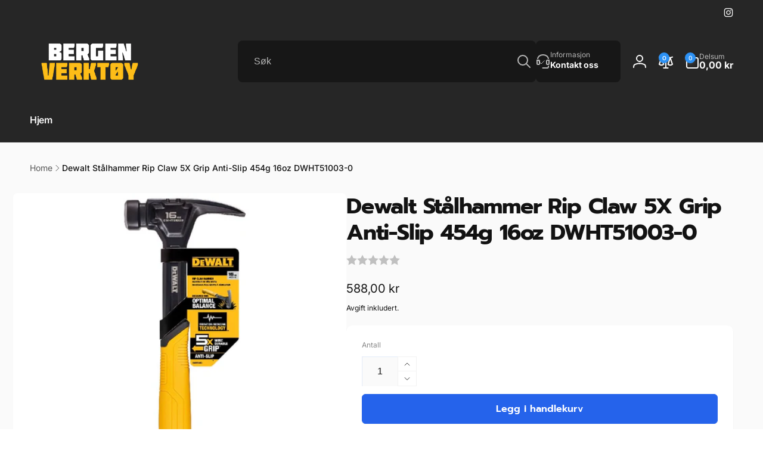

--- FILE ---
content_type: text/html; charset=utf-8
request_url: https://www.xn--bergenverkty-5jb.no/products/stalhammer-rip-claw-5x-grip-anti-slip-567g-20oz
body_size: 55927
content:















<!doctype html>
<html class="no-js" lang="nb" dir="ltr">
  <head>
    <meta charset="utf-8">
    <meta http-equiv="X-UA-Compatible" content="IE=edge">
    <meta name="viewport" content="width=device-width,initial-scale=1">
    <meta name="theme-color" content="">
    <link rel="canonical" href="https://www.xn--bergenverkty-5jb.no/products/stalhammer-rip-claw-5x-grip-anti-slip-567g-20oz">
    <link rel="preconnect" href="https://cdn.shopify.com" crossorigin><link rel="shortcut icon" type="image/png" href="//www.xn--bergenverkty-5jb.no/cdn/shop/files/favicon.png?crop=center&height=96&v=1665881200&width=96">
      <link rel="apple-touch-icon" type="image/png" href="//www.xn--bergenverkty-5jb.no/cdn/shop/files/favicon.png?crop=center&height=180&v=1665881200&width=180">

    
<link rel="preload" as="font" href="//www.xn--bergenverkty-5jb.no/cdn/fonts/inter/inter_n4.b2a3f24c19b4de56e8871f609e73ca7f6d2e2bb9.woff2" type="font/woff2" crossorigin><link rel="preload" as="font" href="//www.xn--bergenverkty-5jb.no/cdn/fonts/inter/inter_n7.02711e6b374660cfc7915d1afc1c204e633421e4.woff2" type="font/woff2" crossorigin><link rel="preload" as="font" href="//www.xn--bergenverkty-5jb.no/cdn/fonts/prompt/prompt_n4.55d12409b69157fbb5a35f8e7fe8e1c49ef883c4.woff2" type="font/woff2" crossorigin><link rel="preload" as="font" href="//www.xn--bergenverkty-5jb.no/cdn/fonts/prompt/prompt_n7.b02601183b05e61fa7be166e9ccbe02488df9d4e.woff2" type="font/woff2" crossorigin>
<title>
        Dewalt Stålhammer Rip Claw 5X Grip Anti-Slip 454g 16oz DWHT51003-0
</title>

      
        <meta name="description" content="Dewalt Stålhammer Rip Claw 5X Grip Anti-Slip 454g 16oz DWHT51003-0 Fra Dewalt sin nyeste linje med håndverktøy introduserer Dewalt håndverktøy for verdens tøffeste arbeidsplasser designet for bygningsfagfolk. Bygget for profesjonelle, gir Dewalt Hammer DWHT51003 sitt balanserte design en jevn, kontrollert sving mens de">
      


<meta property="og:site_name" content="BergenVerktøy">
<meta property="og:url" content="https://www.xn--bergenverkty-5jb.no/products/stalhammer-rip-claw-5x-grip-anti-slip-567g-20oz">
<meta property="og:title" content="Dewalt Stålhammer Rip Claw 5X Grip Anti-Slip 454g 16oz DWHT51003-0">
<meta property="og:type" content="product">
<meta property="og:description" content="Dewalt Stålhammer Rip Claw 5X Grip Anti-Slip 454g 16oz DWHT51003-0 Fra Dewalt sin nyeste linje med håndverktøy introduserer Dewalt håndverktøy for verdens tøffeste arbeidsplasser designet for bygningsfagfolk. Bygget for profesjonelle, gir Dewalt Hammer DWHT51003 sitt balanserte design en jevn, kontrollert sving mens de"><meta property="og:image" content="http://www.xn--bergenverkty-5jb.no/cdn/shop/files/DWHT51003-0_b0461b96-fec9-4132-ba40-63dc3f4b0dc2.jpg?v=1694604868">
  <meta property="og:image:secure_url" content="https://www.xn--bergenverkty-5jb.no/cdn/shop/files/DWHT51003-0_b0461b96-fec9-4132-ba40-63dc3f4b0dc2.jpg?v=1694604868">
  <meta property="og:image:width" content="850">
  <meta property="og:image:height" content="850"><meta property="og:price:amount" content="588,00">
  <meta property="og:price:currency" content="NOK"><meta name="twitter:card" content="summary_large_image">
<meta name="twitter:title" content="Dewalt Stålhammer Rip Claw 5X Grip Anti-Slip 454g 16oz DWHT51003-0">
<meta name="twitter:description" content="Dewalt Stålhammer Rip Claw 5X Grip Anti-Slip 454g 16oz DWHT51003-0 Fra Dewalt sin nyeste linje med håndverktøy introduserer Dewalt håndverktøy for verdens tøffeste arbeidsplasser designet for bygningsfagfolk. Bygget for profesjonelle, gir Dewalt Hammer DWHT51003 sitt balanserte design en jevn, kontrollert sving mens de">
<script>
      window.shopUrl = 'https://www.xn--bergenverkty-5jb.no';
      window.routes = {
        cart_url: '/cart',
        cart_add_url: '/cart/add',
        cart_change_url: '/cart/change',
        cart_update_url: '/cart/update',
        predictive_search_url: '/search/suggest',
        search_url: '/search',
        product_recommendations_url: '/recommendations/products'
      };

      window.photoswipeUrls = {
        lib: '//www.xn--bergenverkty-5jb.no/cdn/shop/t/61/assets/photoswipe.umd.min.js?v=26433048617275824511742038853',
        loaded: false
      };

      window.hasQuickAddDrawer = false;
      window.hasQuickViewModal = false;

      window.cartStrings = {
        error: `Det oppstod en feil under oppdateringen av handlekurven din. Prøv på nytt.`,
        quantityError: `Du kan bare legge [quantity] av denne varen i handlekurven.`,
        success: `The product has been added to the cart.`
      }

      window.variantStrings = {
        addToCart: `Legg i handlekurv`,
        soldOut: `Utsolgt`,
        unavailable: `Utilgjengelig`,
        unavailable_with_option: `[value] – utilgjengelig`
      }

      window.accessibilityStrings = {
        imageAvailable: `Bilde [index] er nå tilgjengelig i gallerivisning`,
        shareSuccess: `Koblingen er kopiert til utklippstavlen`,
        copyToClipboard: `Kopier kobling`,
        pauseSlideshow: `Sett lysbildefremvisningen på pause`,
        playSlideshow: `Spill av lysbildefremvisningen`,countdownExpiredMsg: `The countdown timer has been expired.`,
        passwordVisibilityShow: `Vis`,
        passwordVisibilityHide: `Skjul`
      };window.recentlyViewedStrings = {
          empty: "There are no recently viewed products."
        };
        window.recentlyViewedLimit = 10;window.currentProduct = {
            id: 7602431033500,
            url: "\/products\/stalhammer-rip-claw-5x-grip-anti-slip-567g-20oz",
            image: "\/\/www.xn--bergenverkty-5jb.no\/cdn\/shop\/files\/DWHT51003-0_b0461b96-fec9-4132-ba40-63dc3f4b0dc2.jpg?v=1694604868\u0026width=100"};window.addedCompareStrings = {
          success: "Added to the comparison list."
        };window.freeShippingBarExcludeProducts =[];window.moneyFormat = "{{amount_with_comma_separator}} kr";
      window.loadedBackgroundColorSwatches =false;
      window.currencyMain = "NOK";
      window.appearAnimate = true;
      window.hideUnavailableOptions = true;
    </script>
  <script>window.performance && window.performance.mark && window.performance.mark('shopify.content_for_header.start');</script><meta id="shopify-digital-wallet" name="shopify-digital-wallet" content="/44112380060/digital_wallets/dialog">
<link rel="alternate" type="application/json+oembed" href="https://www.xn--bergenverkty-5jb.no/products/stalhammer-rip-claw-5x-grip-anti-slip-567g-20oz.oembed">
<script async="async" src="/checkouts/internal/preloads.js?locale=nb-NO"></script>
<script id="shopify-features" type="application/json">{"accessToken":"6f934dc0b82c7e8d45fa88a6d65bc5ba","betas":["rich-media-storefront-analytics"],"domain":"www.xn--bergenverkty-5jb.no","predictiveSearch":true,"shopId":44112380060,"locale":"nb"}</script>
<script>var Shopify = Shopify || {};
Shopify.shop = "bergenverktoy.myshopify.com";
Shopify.locale = "nb";
Shopify.currency = {"active":"NOK","rate":"1.0"};
Shopify.country = "NO";
Shopify.theme = {"name":"Woodstock","id":141705347228,"schema_name":"Woodstock","schema_version":"2.3.0","theme_store_id":2239,"role":"main"};
Shopify.theme.handle = "null";
Shopify.theme.style = {"id":null,"handle":null};
Shopify.cdnHost = "www.xn--bergenverkty-5jb.no/cdn";
Shopify.routes = Shopify.routes || {};
Shopify.routes.root = "/";</script>
<script type="module">!function(o){(o.Shopify=o.Shopify||{}).modules=!0}(window);</script>
<script>!function(o){function n(){var o=[];function n(){o.push(Array.prototype.slice.apply(arguments))}return n.q=o,n}var t=o.Shopify=o.Shopify||{};t.loadFeatures=n(),t.autoloadFeatures=n()}(window);</script>
<script id="shop-js-analytics" type="application/json">{"pageType":"product"}</script>
<script defer="defer" async type="module" src="//www.xn--bergenverkty-5jb.no/cdn/shopifycloud/shop-js/modules/v2/client.init-shop-cart-sync_BDjSOpVB.nb.esm.js"></script>
<script defer="defer" async type="module" src="//www.xn--bergenverkty-5jb.no/cdn/shopifycloud/shop-js/modules/v2/chunk.common_BsvzCpZ0.esm.js"></script>
<script type="module">
  await import("//www.xn--bergenverkty-5jb.no/cdn/shopifycloud/shop-js/modules/v2/client.init-shop-cart-sync_BDjSOpVB.nb.esm.js");
await import("//www.xn--bergenverkty-5jb.no/cdn/shopifycloud/shop-js/modules/v2/chunk.common_BsvzCpZ0.esm.js");

  window.Shopify.SignInWithShop?.initShopCartSync?.({"fedCMEnabled":true,"windoidEnabled":true});

</script>
<script>(function() {
  var isLoaded = false;
  function asyncLoad() {
    if (isLoaded) return;
    isLoaded = true;
    var urls = ["https:\/\/cdn.shopify.com\/s\/files\/1\/0441\/1238\/0060\/t\/45\/assets\/verify-meteor-menu.js?meteor_tier=free\u0026shop=bergenverktoy.myshopify.com","https:\/\/cdn.nfcube.com\/instafeed-de0dfe26c902bebbd905c0fcdf8631cf.js?shop=bergenverktoy.myshopify.com","https:\/\/na.shgcdn3.com\/pixel-collector.js?shop=bergenverktoy.myshopify.com"];
    for (var i = 0; i < urls.length; i++) {
      var s = document.createElement('script');
      s.type = 'text/javascript';
      s.async = true;
      s.src = urls[i];
      var x = document.getElementsByTagName('script')[0];
      x.parentNode.insertBefore(s, x);
    }
  };
  if(window.attachEvent) {
    window.attachEvent('onload', asyncLoad);
  } else {
    window.addEventListener('load', asyncLoad, false);
  }
})();</script>
<script id="__st">var __st={"a":44112380060,"offset":3600,"reqid":"b66ae0b8-d510-491f-8ce6-56128b7610ac-1763401477","pageurl":"www.xn--bergenverkty-5jb.no\/products\/stalhammer-rip-claw-5x-grip-anti-slip-567g-20oz","u":"0e73b71eb48a","p":"product","rtyp":"product","rid":7602431033500};</script>
<script>window.ShopifyPaypalV4VisibilityTracking = true;</script>
<script id="captcha-bootstrap">!function(){'use strict';const t='contact',e='account',n='new_comment',o=[[t,t],['blogs',n],['comments',n],[t,'customer']],c=[[e,'customer_login'],[e,'guest_login'],[e,'recover_customer_password'],[e,'create_customer']],r=t=>t.map((([t,e])=>`form[action*='/${t}']:not([data-nocaptcha='true']) input[name='form_type'][value='${e}']`)).join(','),a=t=>()=>t?[...document.querySelectorAll(t)].map((t=>t.form)):[];function s(){const t=[...o],e=r(t);return a(e)}const i='password',u='form_key',d=['recaptcha-v3-token','g-recaptcha-response','h-captcha-response',i],f=()=>{try{return window.sessionStorage}catch{return}},m='__shopify_v',_=t=>t.elements[u];function p(t,e,n=!1){try{const o=window.sessionStorage,c=JSON.parse(o.getItem(e)),{data:r}=function(t){const{data:e,action:n}=t;return t[m]||n?{data:e,action:n}:{data:t,action:n}}(c);for(const[e,n]of Object.entries(r))t.elements[e]&&(t.elements[e].value=n);n&&o.removeItem(e)}catch(o){console.error('form repopulation failed',{error:o})}}const l='form_type',E='cptcha';function T(t){t.dataset[E]=!0}const w=window,h=w.document,L='Shopify',v='ce_forms',y='captcha';let A=!1;((t,e)=>{const n=(g='f06e6c50-85a8-45c8-87d0-21a2b65856fe',I='https://cdn.shopify.com/shopifycloud/storefront-forms-hcaptcha/ce_storefront_forms_captcha_hcaptcha.v1.5.2.iife.js',D={infoText:'Beskyttet av hCaptcha',privacyText:'Personvern',termsText:'Vilkår'},(t,e,n)=>{const o=w[L][v],c=o.bindForm;if(c)return c(t,g,e,D).then(n);var r;o.q.push([[t,g,e,D],n]),r=I,A||(h.body.append(Object.assign(h.createElement('script'),{id:'captcha-provider',async:!0,src:r})),A=!0)});var g,I,D;w[L]=w[L]||{},w[L][v]=w[L][v]||{},w[L][v].q=[],w[L][y]=w[L][y]||{},w[L][y].protect=function(t,e){n(t,void 0,e),T(t)},Object.freeze(w[L][y]),function(t,e,n,w,h,L){const[v,y,A,g]=function(t,e,n){const i=e?o:[],u=t?c:[],d=[...i,...u],f=r(d),m=r(i),_=r(d.filter((([t,e])=>n.includes(e))));return[a(f),a(m),a(_),s()]}(w,h,L),I=t=>{const e=t.target;return e instanceof HTMLFormElement?e:e&&e.form},D=t=>v().includes(t);t.addEventListener('submit',(t=>{const e=I(t);if(!e)return;const n=D(e)&&!e.dataset.hcaptchaBound&&!e.dataset.recaptchaBound,o=_(e),c=g().includes(e)&&(!o||!o.value);(n||c)&&t.preventDefault(),c&&!n&&(function(t){try{if(!f())return;!function(t){const e=f();if(!e)return;const n=_(t);if(!n)return;const o=n.value;o&&e.removeItem(o)}(t);const e=Array.from(Array(32),(()=>Math.random().toString(36)[2])).join('');!function(t,e){_(t)||t.append(Object.assign(document.createElement('input'),{type:'hidden',name:u})),t.elements[u].value=e}(t,e),function(t,e){const n=f();if(!n)return;const o=[...t.querySelectorAll(`input[type='${i}']`)].map((({name:t})=>t)),c=[...d,...o],r={};for(const[a,s]of new FormData(t).entries())c.includes(a)||(r[a]=s);n.setItem(e,JSON.stringify({[m]:1,action:t.action,data:r}))}(t,e)}catch(e){console.error('failed to persist form',e)}}(e),e.submit())}));const S=(t,e)=>{t&&!t.dataset[E]&&(n(t,e.some((e=>e===t))),T(t))};for(const o of['focusin','change'])t.addEventListener(o,(t=>{const e=I(t);D(e)&&S(e,y())}));const B=e.get('form_key'),M=e.get(l),P=B&&M;t.addEventListener('DOMContentLoaded',(()=>{const t=y();if(P)for(const e of t)e.elements[l].value===M&&p(e,B);[...new Set([...A(),...v().filter((t=>'true'===t.dataset.shopifyCaptcha))])].forEach((e=>S(e,t)))}))}(h,new URLSearchParams(w.location.search),n,t,e,['guest_login'])})(!0,!0)}();</script>
<script integrity="sha256-52AcMU7V7pcBOXWImdc/TAGTFKeNjmkeM1Pvks/DTgc=" data-source-attribution="shopify.loadfeatures" defer="defer" src="//www.xn--bergenverkty-5jb.no/cdn/shopifycloud/storefront/assets/storefront/load_feature-81c60534.js" crossorigin="anonymous"></script>
<script data-source-attribution="shopify.dynamic_checkout.dynamic.init">var Shopify=Shopify||{};Shopify.PaymentButton=Shopify.PaymentButton||{isStorefrontPortableWallets:!0,init:function(){window.Shopify.PaymentButton.init=function(){};var t=document.createElement("script");t.src="https://www.xn--bergenverkty-5jb.no/cdn/shopifycloud/portable-wallets/latest/portable-wallets.nb.js",t.type="module",document.head.appendChild(t)}};
</script>
<script data-source-attribution="shopify.dynamic_checkout.buyer_consent">
  function portableWalletsHideBuyerConsent(e){var t=document.getElementById("shopify-buyer-consent"),n=document.getElementById("shopify-subscription-policy-button");t&&n&&(t.classList.add("hidden"),t.setAttribute("aria-hidden","true"),n.removeEventListener("click",e))}function portableWalletsShowBuyerConsent(e){var t=document.getElementById("shopify-buyer-consent"),n=document.getElementById("shopify-subscription-policy-button");t&&n&&(t.classList.remove("hidden"),t.removeAttribute("aria-hidden"),n.addEventListener("click",e))}window.Shopify?.PaymentButton&&(window.Shopify.PaymentButton.hideBuyerConsent=portableWalletsHideBuyerConsent,window.Shopify.PaymentButton.showBuyerConsent=portableWalletsShowBuyerConsent);
</script>
<script>
  function portableWalletsCleanup(e){e&&e.src&&console.error("Failed to load portable wallets script "+e.src);var t=document.querySelectorAll("shopify-accelerated-checkout .shopify-payment-button__skeleton, shopify-accelerated-checkout-cart .wallet-cart-button__skeleton"),e=document.getElementById("shopify-buyer-consent");for(let e=0;e<t.length;e++)t[e].remove();e&&e.remove()}function portableWalletsNotLoadedAsModule(e){e instanceof ErrorEvent&&"string"==typeof e.message&&e.message.includes("import.meta")&&"string"==typeof e.filename&&e.filename.includes("portable-wallets")&&(window.removeEventListener("error",portableWalletsNotLoadedAsModule),window.Shopify.PaymentButton.failedToLoad=e,"loading"===document.readyState?document.addEventListener("DOMContentLoaded",window.Shopify.PaymentButton.init):window.Shopify.PaymentButton.init())}window.addEventListener("error",portableWalletsNotLoadedAsModule);
</script>

<script type="module" src="https://www.xn--bergenverkty-5jb.no/cdn/shopifycloud/portable-wallets/latest/portable-wallets.nb.js" onError="portableWalletsCleanup(this)" crossorigin="anonymous"></script>
<script nomodule>
  document.addEventListener("DOMContentLoaded", portableWalletsCleanup);
</script>

<link id="shopify-accelerated-checkout-styles" rel="stylesheet" media="screen" href="https://www.xn--bergenverkty-5jb.no/cdn/shopifycloud/portable-wallets/latest/accelerated-checkout-backwards-compat.css" crossorigin="anonymous">
<style id="shopify-accelerated-checkout-cart">
        #shopify-buyer-consent {
  margin-top: 1em;
  display: inline-block;
  width: 100%;
}

#shopify-buyer-consent.hidden {
  display: none;
}

#shopify-subscription-policy-button {
  background: none;
  border: none;
  padding: 0;
  text-decoration: underline;
  font-size: inherit;
  cursor: pointer;
}

#shopify-subscription-policy-button::before {
  box-shadow: none;
}

      </style>

<script>window.performance && window.performance.mark && window.performance.mark('shopify.content_for_header.end');</script>
  





  <script type="text/javascript">
    
      window.__shgMoneyFormat = window.__shgMoneyFormat || {"NOK":{"currency":"NOK","currency_symbol":"kr","currency_symbol_location":"right","decimal_places":2,"decimal_separator":",","thousands_separator":"."}};
    
    window.__shgCurrentCurrencyCode = window.__shgCurrentCurrencyCode || {
      currency: "NOK",
      currency_symbol: "kr",
      decimal_separator: ".",
      thousands_separator: ",",
      decimal_places: 2,
      currency_symbol_location: "left"
    };
  </script>




    <script src="//www.xn--bergenverkty-5jb.no/cdn/shop/t/61/assets/critical-global.js?v=158144397625328660411742038853" defer="defer"></script>
    <script src="//www.xn--bergenverkty-5jb.no/cdn/shop/t/61/assets/motion.min.js?v=8360468052175969501742038853" defer="defer"></script><style>@font-face {
  font-family: Inter;
  font-weight: 400;
  font-style: normal;
  font-display: swap;
  src: url("//www.xn--bergenverkty-5jb.no/cdn/fonts/inter/inter_n4.b2a3f24c19b4de56e8871f609e73ca7f6d2e2bb9.woff2") format("woff2"),
       url("//www.xn--bergenverkty-5jb.no/cdn/fonts/inter/inter_n4.af8052d517e0c9ffac7b814872cecc27ae1fa132.woff") format("woff");
}
@font-face {
  font-family: Inter;
  font-weight: 700;
  font-style: normal;
  font-display: swap;
  src: url("//www.xn--bergenverkty-5jb.no/cdn/fonts/inter/inter_n7.02711e6b374660cfc7915d1afc1c204e633421e4.woff2") format("woff2"),
       url("//www.xn--bergenverkty-5jb.no/cdn/fonts/inter/inter_n7.6dab87426f6b8813070abd79972ceaf2f8d3b012.woff") format("woff");
}
@font-face {
  font-family: Inter;
  font-weight: 400;
  font-style: italic;
  font-display: swap;
  src: url("//www.xn--bergenverkty-5jb.no/cdn/fonts/inter/inter_i4.feae1981dda792ab80d117249d9c7e0f1017e5b3.woff2") format("woff2"),
       url("//www.xn--bergenverkty-5jb.no/cdn/fonts/inter/inter_i4.62773b7113d5e5f02c71486623cf828884c85c6e.woff") format("woff");
}
@font-face {
  font-family: Inter;
  font-weight: 700;
  font-style: italic;
  font-display: swap;
  src: url("//www.xn--bergenverkty-5jb.no/cdn/fonts/inter/inter_i7.b377bcd4cc0f160622a22d638ae7e2cd9b86ea4c.woff2") format("woff2"),
       url("//www.xn--bergenverkty-5jb.no/cdn/fonts/inter/inter_i7.7c69a6a34e3bb44fcf6f975857e13b9a9b25beb4.woff") format("woff");
}
@font-face {
  font-family: Inter;
  font-weight: 500;
  font-style: normal;
  font-display: swap;
  src: url("//www.xn--bergenverkty-5jb.no/cdn/fonts/inter/inter_n5.d7101d5e168594dd06f56f290dd759fba5431d97.woff2") format("woff2"),
       url("//www.xn--bergenverkty-5jb.no/cdn/fonts/inter/inter_n5.5332a76bbd27da00474c136abb1ca3cbbf259068.woff") format("woff");
}
@font-face {
  font-family: Inter;
  font-weight: 600;
  font-style: normal;
  font-display: swap;
  src: url("//www.xn--bergenverkty-5jb.no/cdn/fonts/inter/inter_n6.771af0474a71b3797eb38f3487d6fb79d43b6877.woff2") format("woff2"),
       url("//www.xn--bergenverkty-5jb.no/cdn/fonts/inter/inter_n6.88c903d8f9e157d48b73b7777d0642925bcecde7.woff") format("woff");
}
@font-face {
  font-family: Prompt;
  font-weight: 400;
  font-style: normal;
  font-display: swap;
  src: url("//www.xn--bergenverkty-5jb.no/cdn/fonts/prompt/prompt_n4.55d12409b69157fbb5a35f8e7fe8e1c49ef883c4.woff2") format("woff2"),
       url("//www.xn--bergenverkty-5jb.no/cdn/fonts/prompt/prompt_n4.cb4fce1008c76d3a576d0fc88e84462b52c62ea8.woff") format("woff");
}
@font-face {
  font-family: Prompt;
  font-weight: 700;
  font-style: normal;
  font-display: swap;
  src: url("//www.xn--bergenverkty-5jb.no/cdn/fonts/prompt/prompt_n7.b02601183b05e61fa7be166e9ccbe02488df9d4e.woff2") format("woff2"),
       url("//www.xn--bergenverkty-5jb.no/cdn/fonts/prompt/prompt_n7.0d3eedf3dbfa531020ce942da8ca46feac5ed856.woff") format("woff");
}
@font-face {
  font-family: Prompt;
  font-weight: 500;
  font-style: normal;
  font-display: swap;
  src: url("//www.xn--bergenverkty-5jb.no/cdn/fonts/prompt/prompt_n5.b231ccbca402556fdd80c40f8be8d9a701e805e6.woff2") format("woff2"),
       url("//www.xn--bergenverkty-5jb.no/cdn/fonts/prompt/prompt_n5.c3ece48b1775a5fb96d7d412826aeb0230b47adb.woff") format("woff");
}
@font-face {
  font-family: Prompt;
  font-weight: 600;
  font-style: normal;
  font-display: swap;
  src: url("//www.xn--bergenverkty-5jb.no/cdn/fonts/prompt/prompt_n6.96b4f2689a015ecb1f4a0fff0243c285537cfc2f.woff2") format("woff2"),
       url("//www.xn--bergenverkty-5jb.no/cdn/fonts/prompt/prompt_n6.872b61fa6072e2d64be60ebfeec341ace2e5815a.woff") format("woff");
}

:root,.color-background-1 {
			--color-foreground: 18, 18, 18;
			--color-background: 255, 255, 255;
			--gradient-background: #ffffff;
			--color-button-text: 255, 255, 255;
			--color-button: 37, 99, 235;
			--color-sale-off-price: 239, 68, 68;
			--color-compare-at-price: 148, 163, 184;
			--color-review-stars: 251, 191, 36;
			--color-background-input: 250, 250, 250;--free-shipping-tracking-background:linear-gradient(269.94deg, rgba(239, 68, 68, 1) 0.05%, rgba(251, 191, 36, 1) 99.95%);--color-text-message-success: 22, 101, 52;
			--color-background-message-success: 239, 253, 244;
			--color-text-message-warning: 160, 98, 7;
			--color-background-message-warning: 254, 252, 232;
			--color-text-message-error: 152, 28, 27;
			--color-background-message-error: 254, 242, 242;	
		}
.color-background-2 {
			--color-foreground: 0, 0, 0;
			--color-background: 250, 250, 250;
			--gradient-background: #fafafa;
			--color-button-text: 255, 255, 255;
			--color-button: 37, 99, 235;
			--color-sale-off-price: 239, 68, 68;
			--color-compare-at-price: 148, 163, 184;
			--color-review-stars: 251, 191, 36;
			--color-background-input: 255, 255, 255;--free-shipping-tracking-background:linear-gradient(269.94deg, rgba(239, 68, 68, 1) 0.05%, rgba(251, 191, 36, 1) 99.95%);--color-text-message-success: 22, 101, 52;
			--color-background-message-success: 239, 253, 244;
			--color-text-message-warning: 160, 98, 7;
			--color-background-message-warning: 254, 252, 232;
			--color-text-message-error: 152, 28, 27;
			--color-background-message-error: 254, 242, 242;	
		}
.color-inverse {
			--color-foreground: 250, 250, 250;
			--color-background: 38, 38, 38;
			--gradient-background: #262626;
			--color-button-text: 255, 255, 255;
			--color-button: 44, 145, 244;
			--color-sale-off-price: 239, 68, 68;
			--color-compare-at-price: 115, 115, 115;
			--color-review-stars: 4, 69, 202;
			--color-background-input: 23, 23, 23;--free-shipping-tracking-background:linear-gradient(269.94deg, rgba(239, 68, 68, 1) 0.05%, rgba(251, 191, 36, 1) 99.95%);--color-text-message-success: 22, 101, 52;
			--color-background-message-success: 239, 253, 244;
			--color-text-message-warning: 160, 98, 7;
			--color-background-message-warning: 254, 252, 232;
			--color-text-message-error: 152, 28, 27;
			--color-background-message-error: 254, 242, 242;	
		}:root {
		--font-body-family: Inter, sans-serif;
		--font-body-style: normal;
		--font-body-weight: 400;
		--font-body-weight-bold: 700;
		--font-body-weight-medium:500;
		--font-body-weight-large:600;

		--font-heading-family: Prompt, sans-serif;
		--font-heading-style: normal;
		--font-heading-weight: 400;
		--font-heading-weight-bold: 700;
		--font-heading-weight-rte-bold: 700;
		--font-heading-weight-semi-bold:600;
		--font-heading-weight-medium:500;

		--font-body-scale: 1.0;
		--font-heading-scale: 1.0;

		--color-global-shadow: 18, 18, 18;

		--card-heading-product-weight: var(--font-heading-weight-semi-bold);--font-button-family: var(--font-heading-family);
			--font-button-style: var(--font-heading-style);
			--font-button-weight: var(--font-heading-weight);
			--font-button-weight-medium: var(--font-heading-weight-medium);
			--font-button-scale: var(--font-heading-scale);
			--font-button-weight-bold: var(--font-heading-weight-semi-bold);--page-width: 144rem;
		--page-width-margin: 0rem;

		--transform-direction: -1;
		--left-holder: left;
		--right-holder: right;
		--center-holder: center;

		--product-card-text-alignment: var(--left-holder);
		--product-card-border-opacity: 0.05;
		--product-card-padding: 2rem;
		--product-card-shadow-position: 0rem;
		--product-card-shadow-opacity: 0.15;
		--product-card-border-radius: 0px;--product-card-border-radius-image: 0px;--product-card-shadow-distance: 8rem;
		
		--collection-card-text-alignment: var(--left-holder);
		--collection-card-border-radius: 1.6rem;
		
		--color-sale-badge-foreground: 220, 38, 38;
		--color-sale-badge-background: 254, 242, 242;
		--color-sold-out-badge-foreground: 234, 92, 92;
		--color-sold-out-badge-background: 255, 255, 255;
		--color-custom-badge-1-foreground: 22, 163, 74;
		--color-custom-badge-1-background: 240, 253, 244;
		--color-custom-badge-2-foreground: 255, 255, 255;
		--color-custom-badge-2-background: 6, 5, 227;
		--color-custom-badge-3-foreground: 255, 255, 255;
		--color-custom-badge-3-background: 0, 0, 0;
		--color-custom-badge-4-foreground: 255, 255, 255;
		--color-custom-badge-4-background: 24, 206, 8;
		--color-custom-badge-5-foreground: 0, 0, 0;
		--color-custom-badge-5-background: 138, 255, 248;
		--color-blog-card-badge-foreground: 0, 0, 0;
		--color-blog-card-badge-background: 255, 255, 255;

		--spacing-sections-desktop: 0px;
		--spacing-sections-mobile: 0px;

		--grid-desktop-vertical-spacing: 28px;
		--grid-desktop-horizontal-spacing: 28px;
		--grid-mobile-vertical-spacing: 14px;
		--grid-mobile-horizontal-spacing: 14px;

		--variants-pills-color-radius:50%;
		--card-product-color-radius:50%;/* Deprecated variables - will be removed in the next version */
		--font-body-weight-500: var(--font-body-weight-medium);
	}

	:root, .color-background-1, .color-background-2, .color-inverse {
		--color-button-outline: var(--color-button-text);
		--color-button-text-outline: var(--color-button);
		--color-link: var(--color-foreground);
		--color-line: rgb(var(--color-foreground), .3);
		--color-card-hover: var(--color-foreground);
		--color-accent-text: var(--color-highlight);
		--color-price-foreground: var(--color-foreground);
		--color-review-stars-foreground: var(--color-review-stars);
		--color-highlight: var(--color-button);
	}

	body, .color-background-1, .color-background-2, .color-inverse {
		color: rgb(var(--color-foreground));
		background-color: rgb(var(--color-background));
	}*,
		*::before,
		*::after {
			box-sizing: inherit;
		}

		html {
			box-sizing: border-box;
			font-size: calc(var(--font-body-scale) * 62.5%);
			height: 100%;
		}

		body {
			display: grid;
			grid-template-rows: auto auto 1fr auto;
			grid-template-columns: 100%;
			min-height: 100%;
			margin: 0;
			font-size: 1.6rem;
			line-height: calc(1 + 0.6 / var(--font-body-scale));
			font-family: var(--font-body-family);
			font-style: var(--font-body-style);
			font-weight: var(--font-body-weight);
		}ul.grid.contains-card--product {
			--grid-horizontal-spacing: 0rem;
			--grid-mobile-vertical-spacing: 0rem;
			--grid-desktop-vertical-spacing: 0rem;
			row-gap: 0rem;
		}appear-animate-single:not(.appear) {
			transform: scale(1.5);
			opacity: 0;
		}
		.js .appear-animate-item-in-list:not(.done) {
			transform: translateY(3rem);
			opacity: 0;
		}
		@media(min-width: 750px) {
			use-animate img {
				opacity: 0;
				transform: scale(1.1);
			}
		}.js appear-animate-list:not(.start) .card-wrapper--product {
				--product-card-border-opacity: 0;
			}.card__heading--collection a:before {
				content: "";
			}@media(hover: hover) and (min-width: 990px) {
			.card__quick-buttons {
				position: absolute;
				top: calc(100% + 1rem);
				inset-inline: var(--product-card-padding);
				opacity: 0;
				visibility: hidden;
				transition: opacity 300ms ease, top 300ms ease;
			}

			.card-wrapper--product:hover .card__quick-buttons {
				opacity: 1;
				top: calc(100% - 2rem - var(--product-card-shadow-position));
				visibility: visible;
			}
		}</style><link href="//www.xn--bergenverkty-5jb.no/cdn/shop/t/61/assets/critical-base.css?v=13256044723464869821742038853" rel="stylesheet" type="text/css" media="all" />
    <link rel="stylesheet" href="//www.xn--bergenverkty-5jb.no/cdn/shop/t/61/assets/component-card.css?v=130058503653498769181742038852" media="print" onload="this.media='all'"><script>document.documentElement.className = document.documentElement.className.replace('no-js', 'js');
    if (Shopify.designMode) {
      document.documentElement.classList.add('shopify-design-mode');
    }
    </script>
  
  

<script type="text/javascript">
  
    window.SHG_CUSTOMER = null;
  
</script>







<link href="https://monorail-edge.shopifysvc.com" rel="dns-prefetch">
<script>(function(){if ("sendBeacon" in navigator && "performance" in window) {try {var session_token_from_headers = performance.getEntriesByType('navigation')[0].serverTiming.find(x => x.name == '_s').description;} catch {var session_token_from_headers = undefined;}var session_cookie_matches = document.cookie.match(/_shopify_s=([^;]*)/);var session_token_from_cookie = session_cookie_matches && session_cookie_matches.length === 2 ? session_cookie_matches[1] : "";var session_token = session_token_from_headers || session_token_from_cookie || "";function handle_abandonment_event(e) {var entries = performance.getEntries().filter(function(entry) {return /monorail-edge.shopifysvc.com/.test(entry.name);});if (!window.abandonment_tracked && entries.length === 0) {window.abandonment_tracked = true;var currentMs = Date.now();var navigation_start = performance.timing.navigationStart;var payload = {shop_id: 44112380060,url: window.location.href,navigation_start,duration: currentMs - navigation_start,session_token,page_type: "product"};window.navigator.sendBeacon("https://monorail-edge.shopifysvc.com/v1/produce", JSON.stringify({schema_id: "online_store_buyer_site_abandonment/1.1",payload: payload,metadata: {event_created_at_ms: currentMs,event_sent_at_ms: currentMs}}));}}window.addEventListener('pagehide', handle_abandonment_event);}}());</script>
<script id="web-pixels-manager-setup">(function e(e,d,r,n,o){if(void 0===o&&(o={}),!Boolean(null===(a=null===(i=window.Shopify)||void 0===i?void 0:i.analytics)||void 0===a?void 0:a.replayQueue)){var i,a;window.Shopify=window.Shopify||{};var t=window.Shopify;t.analytics=t.analytics||{};var s=t.analytics;s.replayQueue=[],s.publish=function(e,d,r){return s.replayQueue.push([e,d,r]),!0};try{self.performance.mark("wpm:start")}catch(e){}var l=function(){var e={modern:/Edge?\/(1{2}[4-9]|1[2-9]\d|[2-9]\d{2}|\d{4,})\.\d+(\.\d+|)|Firefox\/(1{2}[4-9]|1[2-9]\d|[2-9]\d{2}|\d{4,})\.\d+(\.\d+|)|Chrom(ium|e)\/(9{2}|\d{3,})\.\d+(\.\d+|)|(Maci|X1{2}).+ Version\/(15\.\d+|(1[6-9]|[2-9]\d|\d{3,})\.\d+)([,.]\d+|)( \(\w+\)|)( Mobile\/\w+|) Safari\/|Chrome.+OPR\/(9{2}|\d{3,})\.\d+\.\d+|(CPU[ +]OS|iPhone[ +]OS|CPU[ +]iPhone|CPU IPhone OS|CPU iPad OS)[ +]+(15[._]\d+|(1[6-9]|[2-9]\d|\d{3,})[._]\d+)([._]\d+|)|Android:?[ /-](13[3-9]|1[4-9]\d|[2-9]\d{2}|\d{4,})(\.\d+|)(\.\d+|)|Android.+Firefox\/(13[5-9]|1[4-9]\d|[2-9]\d{2}|\d{4,})\.\d+(\.\d+|)|Android.+Chrom(ium|e)\/(13[3-9]|1[4-9]\d|[2-9]\d{2}|\d{4,})\.\d+(\.\d+|)|SamsungBrowser\/([2-9]\d|\d{3,})\.\d+/,legacy:/Edge?\/(1[6-9]|[2-9]\d|\d{3,})\.\d+(\.\d+|)|Firefox\/(5[4-9]|[6-9]\d|\d{3,})\.\d+(\.\d+|)|Chrom(ium|e)\/(5[1-9]|[6-9]\d|\d{3,})\.\d+(\.\d+|)([\d.]+$|.*Safari\/(?![\d.]+ Edge\/[\d.]+$))|(Maci|X1{2}).+ Version\/(10\.\d+|(1[1-9]|[2-9]\d|\d{3,})\.\d+)([,.]\d+|)( \(\w+\)|)( Mobile\/\w+|) Safari\/|Chrome.+OPR\/(3[89]|[4-9]\d|\d{3,})\.\d+\.\d+|(CPU[ +]OS|iPhone[ +]OS|CPU[ +]iPhone|CPU IPhone OS|CPU iPad OS)[ +]+(10[._]\d+|(1[1-9]|[2-9]\d|\d{3,})[._]\d+)([._]\d+|)|Android:?[ /-](13[3-9]|1[4-9]\d|[2-9]\d{2}|\d{4,})(\.\d+|)(\.\d+|)|Mobile Safari.+OPR\/([89]\d|\d{3,})\.\d+\.\d+|Android.+Firefox\/(13[5-9]|1[4-9]\d|[2-9]\d{2}|\d{4,})\.\d+(\.\d+|)|Android.+Chrom(ium|e)\/(13[3-9]|1[4-9]\d|[2-9]\d{2}|\d{4,})\.\d+(\.\d+|)|Android.+(UC? ?Browser|UCWEB|U3)[ /]?(15\.([5-9]|\d{2,})|(1[6-9]|[2-9]\d|\d{3,})\.\d+)\.\d+|SamsungBrowser\/(5\.\d+|([6-9]|\d{2,})\.\d+)|Android.+MQ{2}Browser\/(14(\.(9|\d{2,})|)|(1[5-9]|[2-9]\d|\d{3,})(\.\d+|))(\.\d+|)|K[Aa][Ii]OS\/(3\.\d+|([4-9]|\d{2,})\.\d+)(\.\d+|)/},d=e.modern,r=e.legacy,n=navigator.userAgent;return n.match(d)?"modern":n.match(r)?"legacy":"unknown"}(),u="modern"===l?"modern":"legacy",c=(null!=n?n:{modern:"",legacy:""})[u],f=function(e){return[e.baseUrl,"/wpm","/b",e.hashVersion,"modern"===e.buildTarget?"m":"l",".js"].join("")}({baseUrl:d,hashVersion:r,buildTarget:u}),m=function(e){var d=e.version,r=e.bundleTarget,n=e.surface,o=e.pageUrl,i=e.monorailEndpoint;return{emit:function(e){var a=e.status,t=e.errorMsg,s=(new Date).getTime(),l=JSON.stringify({metadata:{event_sent_at_ms:s},events:[{schema_id:"web_pixels_manager_load/3.1",payload:{version:d,bundle_target:r,page_url:o,status:a,surface:n,error_msg:t},metadata:{event_created_at_ms:s}}]});if(!i)return console&&console.warn&&console.warn("[Web Pixels Manager] No Monorail endpoint provided, skipping logging."),!1;try{return self.navigator.sendBeacon.bind(self.navigator)(i,l)}catch(e){}var u=new XMLHttpRequest;try{return u.open("POST",i,!0),u.setRequestHeader("Content-Type","text/plain"),u.send(l),!0}catch(e){return console&&console.warn&&console.warn("[Web Pixels Manager] Got an unhandled error while logging to Monorail."),!1}}}}({version:r,bundleTarget:l,surface:e.surface,pageUrl:self.location.href,monorailEndpoint:e.monorailEndpoint});try{o.browserTarget=l,function(e){var d=e.src,r=e.async,n=void 0===r||r,o=e.onload,i=e.onerror,a=e.sri,t=e.scriptDataAttributes,s=void 0===t?{}:t,l=document.createElement("script"),u=document.querySelector("head"),c=document.querySelector("body");if(l.async=n,l.src=d,a&&(l.integrity=a,l.crossOrigin="anonymous"),s)for(var f in s)if(Object.prototype.hasOwnProperty.call(s,f))try{l.dataset[f]=s[f]}catch(e){}if(o&&l.addEventListener("load",o),i&&l.addEventListener("error",i),u)u.appendChild(l);else{if(!c)throw new Error("Did not find a head or body element to append the script");c.appendChild(l)}}({src:f,async:!0,onload:function(){if(!function(){var e,d;return Boolean(null===(d=null===(e=window.Shopify)||void 0===e?void 0:e.analytics)||void 0===d?void 0:d.initialized)}()){var d=window.webPixelsManager.init(e)||void 0;if(d){var r=window.Shopify.analytics;r.replayQueue.forEach((function(e){var r=e[0],n=e[1],o=e[2];d.publishCustomEvent(r,n,o)})),r.replayQueue=[],r.publish=d.publishCustomEvent,r.visitor=d.visitor,r.initialized=!0}}},onerror:function(){return m.emit({status:"failed",errorMsg:"".concat(f," has failed to load")})},sri:function(e){var d=/^sha384-[A-Za-z0-9+/=]+$/;return"string"==typeof e&&d.test(e)}(c)?c:"",scriptDataAttributes:o}),m.emit({status:"loading"})}catch(e){m.emit({status:"failed",errorMsg:(null==e?void 0:e.message)||"Unknown error"})}}})({shopId: 44112380060,storefrontBaseUrl: "https://www.xn--bergenverkty-5jb.no",extensionsBaseUrl: "https://extensions.shopifycdn.com/cdn/shopifycloud/web-pixels-manager",monorailEndpoint: "https://monorail-edge.shopifysvc.com/unstable/produce_batch",surface: "storefront-renderer",enabledBetaFlags: ["2dca8a86"],webPixelsConfigList: [{"id":"1008763036","configuration":"{\"site_id\":\"9f6f5430-a89a-4e6e-acf5-41288184d1d7\",\"analytics_endpoint\":\"https:\\\/\\\/na.shgcdn3.com\"}","eventPayloadVersion":"v1","runtimeContext":"STRICT","scriptVersion":"695709fc3f146fa50a25299517a954f2","type":"APP","apiClientId":1158168,"privacyPurposes":["ANALYTICS","MARKETING","SALE_OF_DATA"],"dataSharingAdjustments":{"protectedCustomerApprovalScopes":["read_customer_personal_data"]}},{"id":"shopify-app-pixel","configuration":"{}","eventPayloadVersion":"v1","runtimeContext":"STRICT","scriptVersion":"0450","apiClientId":"shopify-pixel","type":"APP","privacyPurposes":["ANALYTICS","MARKETING"]},{"id":"shopify-custom-pixel","eventPayloadVersion":"v1","runtimeContext":"LAX","scriptVersion":"0450","apiClientId":"shopify-pixel","type":"CUSTOM","privacyPurposes":["ANALYTICS","MARKETING"]}],isMerchantRequest: false,initData: {"shop":{"name":"BergenVerktøy","paymentSettings":{"currencyCode":"NOK"},"myshopifyDomain":"bergenverktoy.myshopify.com","countryCode":"NO","storefrontUrl":"https:\/\/www.xn--bergenverkty-5jb.no"},"customer":null,"cart":null,"checkout":null,"productVariants":[{"price":{"amount":588.0,"currencyCode":"NOK"},"product":{"title":"Dewalt Stålhammer Rip Claw 5X Grip Anti-Slip 454g 16oz DWHT51003-0","vendor":"BergenVerktøy","id":"7602431033500","untranslatedTitle":"Dewalt Stålhammer Rip Claw 5X Grip Anti-Slip 454g 16oz DWHT51003-0","url":"\/products\/stalhammer-rip-claw-5x-grip-anti-slip-567g-20oz","type":""},"id":"42439902494876","image":{"src":"\/\/www.xn--bergenverkty-5jb.no\/cdn\/shop\/files\/DWHT51003-0_b0461b96-fec9-4132-ba40-63dc3f4b0dc2.jpg?v=1694604868"},"sku":"","title":"Default Title","untranslatedTitle":"Default Title"}],"purchasingCompany":null},},"https://www.xn--bergenverkty-5jb.no/cdn","ae1676cfwd2530674p4253c800m34e853cb",{"modern":"","legacy":""},{"shopId":"44112380060","storefrontBaseUrl":"https:\/\/www.xn--bergenverkty-5jb.no","extensionBaseUrl":"https:\/\/extensions.shopifycdn.com\/cdn\/shopifycloud\/web-pixels-manager","surface":"storefront-renderer","enabledBetaFlags":"[\"2dca8a86\"]","isMerchantRequest":"false","hashVersion":"ae1676cfwd2530674p4253c800m34e853cb","publish":"custom","events":"[[\"page_viewed\",{}],[\"product_viewed\",{\"productVariant\":{\"price\":{\"amount\":588.0,\"currencyCode\":\"NOK\"},\"product\":{\"title\":\"Dewalt Stålhammer Rip Claw 5X Grip Anti-Slip 454g 16oz DWHT51003-0\",\"vendor\":\"BergenVerktøy\",\"id\":\"7602431033500\",\"untranslatedTitle\":\"Dewalt Stålhammer Rip Claw 5X Grip Anti-Slip 454g 16oz DWHT51003-0\",\"url\":\"\/products\/stalhammer-rip-claw-5x-grip-anti-slip-567g-20oz\",\"type\":\"\"},\"id\":\"42439902494876\",\"image\":{\"src\":\"\/\/www.xn--bergenverkty-5jb.no\/cdn\/shop\/files\/DWHT51003-0_b0461b96-fec9-4132-ba40-63dc3f4b0dc2.jpg?v=1694604868\"},\"sku\":\"\",\"title\":\"Default Title\",\"untranslatedTitle\":\"Default Title\"}}]]"});</script><script>
  window.ShopifyAnalytics = window.ShopifyAnalytics || {};
  window.ShopifyAnalytics.meta = window.ShopifyAnalytics.meta || {};
  window.ShopifyAnalytics.meta.currency = 'NOK';
  var meta = {"product":{"id":7602431033500,"gid":"gid:\/\/shopify\/Product\/7602431033500","vendor":"BergenVerktøy","type":"","variants":[{"id":42439902494876,"price":58800,"name":"Dewalt Stålhammer Rip Claw 5X Grip Anti-Slip 454g 16oz DWHT51003-0","public_title":null,"sku":""}],"remote":false},"page":{"pageType":"product","resourceType":"product","resourceId":7602431033500}};
  for (var attr in meta) {
    window.ShopifyAnalytics.meta[attr] = meta[attr];
  }
</script>
<script class="analytics">
  (function () {
    var customDocumentWrite = function(content) {
      var jquery = null;

      if (window.jQuery) {
        jquery = window.jQuery;
      } else if (window.Checkout && window.Checkout.$) {
        jquery = window.Checkout.$;
      }

      if (jquery) {
        jquery('body').append(content);
      }
    };

    var hasLoggedConversion = function(token) {
      if (token) {
        return document.cookie.indexOf('loggedConversion=' + token) !== -1;
      }
      return false;
    }

    var setCookieIfConversion = function(token) {
      if (token) {
        var twoMonthsFromNow = new Date(Date.now());
        twoMonthsFromNow.setMonth(twoMonthsFromNow.getMonth() + 2);

        document.cookie = 'loggedConversion=' + token + '; expires=' + twoMonthsFromNow;
      }
    }

    var trekkie = window.ShopifyAnalytics.lib = window.trekkie = window.trekkie || [];
    if (trekkie.integrations) {
      return;
    }
    trekkie.methods = [
      'identify',
      'page',
      'ready',
      'track',
      'trackForm',
      'trackLink'
    ];
    trekkie.factory = function(method) {
      return function() {
        var args = Array.prototype.slice.call(arguments);
        args.unshift(method);
        trekkie.push(args);
        return trekkie;
      };
    };
    for (var i = 0; i < trekkie.methods.length; i++) {
      var key = trekkie.methods[i];
      trekkie[key] = trekkie.factory(key);
    }
    trekkie.load = function(config) {
      trekkie.config = config || {};
      trekkie.config.initialDocumentCookie = document.cookie;
      var first = document.getElementsByTagName('script')[0];
      var script = document.createElement('script');
      script.type = 'text/javascript';
      script.onerror = function(e) {
        var scriptFallback = document.createElement('script');
        scriptFallback.type = 'text/javascript';
        scriptFallback.onerror = function(error) {
                var Monorail = {
      produce: function produce(monorailDomain, schemaId, payload) {
        var currentMs = new Date().getTime();
        var event = {
          schema_id: schemaId,
          payload: payload,
          metadata: {
            event_created_at_ms: currentMs,
            event_sent_at_ms: currentMs
          }
        };
        return Monorail.sendRequest("https://" + monorailDomain + "/v1/produce", JSON.stringify(event));
      },
      sendRequest: function sendRequest(endpointUrl, payload) {
        // Try the sendBeacon API
        if (window && window.navigator && typeof window.navigator.sendBeacon === 'function' && typeof window.Blob === 'function' && !Monorail.isIos12()) {
          var blobData = new window.Blob([payload], {
            type: 'text/plain'
          });

          if (window.navigator.sendBeacon(endpointUrl, blobData)) {
            return true;
          } // sendBeacon was not successful

        } // XHR beacon

        var xhr = new XMLHttpRequest();

        try {
          xhr.open('POST', endpointUrl);
          xhr.setRequestHeader('Content-Type', 'text/plain');
          xhr.send(payload);
        } catch (e) {
          console.log(e);
        }

        return false;
      },
      isIos12: function isIos12() {
        return window.navigator.userAgent.lastIndexOf('iPhone; CPU iPhone OS 12_') !== -1 || window.navigator.userAgent.lastIndexOf('iPad; CPU OS 12_') !== -1;
      }
    };
    Monorail.produce('monorail-edge.shopifysvc.com',
      'trekkie_storefront_load_errors/1.1',
      {shop_id: 44112380060,
      theme_id: 141705347228,
      app_name: "storefront",
      context_url: window.location.href,
      source_url: "//www.xn--bergenverkty-5jb.no/cdn/s/trekkie.storefront.308893168db1679b4a9f8a086857af995740364f.min.js"});

        };
        scriptFallback.async = true;
        scriptFallback.src = '//www.xn--bergenverkty-5jb.no/cdn/s/trekkie.storefront.308893168db1679b4a9f8a086857af995740364f.min.js';
        first.parentNode.insertBefore(scriptFallback, first);
      };
      script.async = true;
      script.src = '//www.xn--bergenverkty-5jb.no/cdn/s/trekkie.storefront.308893168db1679b4a9f8a086857af995740364f.min.js';
      first.parentNode.insertBefore(script, first);
    };
    trekkie.load(
      {"Trekkie":{"appName":"storefront","development":false,"defaultAttributes":{"shopId":44112380060,"isMerchantRequest":null,"themeId":141705347228,"themeCityHash":"451247990785723543","contentLanguage":"nb","currency":"NOK","eventMetadataId":"ab1ab1cd-d2ec-4e86-ad4b-42ee7bea0824"},"isServerSideCookieWritingEnabled":true,"monorailRegion":"shop_domain","enabledBetaFlags":["f0df213a"]},"Session Attribution":{},"S2S":{"facebookCapiEnabled":false,"source":"trekkie-storefront-renderer","apiClientId":580111}}
    );

    var loaded = false;
    trekkie.ready(function() {
      if (loaded) return;
      loaded = true;

      window.ShopifyAnalytics.lib = window.trekkie;

      var originalDocumentWrite = document.write;
      document.write = customDocumentWrite;
      try { window.ShopifyAnalytics.merchantGoogleAnalytics.call(this); } catch(error) {};
      document.write = originalDocumentWrite;

      window.ShopifyAnalytics.lib.page(null,{"pageType":"product","resourceType":"product","resourceId":7602431033500,"shopifyEmitted":true});

      var match = window.location.pathname.match(/checkouts\/(.+)\/(thank_you|post_purchase)/)
      var token = match? match[1]: undefined;
      if (!hasLoggedConversion(token)) {
        setCookieIfConversion(token);
        window.ShopifyAnalytics.lib.track("Viewed Product",{"currency":"NOK","variantId":42439902494876,"productId":7602431033500,"productGid":"gid:\/\/shopify\/Product\/7602431033500","name":"Dewalt Stålhammer Rip Claw 5X Grip Anti-Slip 454g 16oz DWHT51003-0","price":"588.00","sku":"","brand":"BergenVerktøy","variant":null,"category":"","nonInteraction":true,"remote":false},undefined,undefined,{"shopifyEmitted":true});
      window.ShopifyAnalytics.lib.track("monorail:\/\/trekkie_storefront_viewed_product\/1.1",{"currency":"NOK","variantId":42439902494876,"productId":7602431033500,"productGid":"gid:\/\/shopify\/Product\/7602431033500","name":"Dewalt Stålhammer Rip Claw 5X Grip Anti-Slip 454g 16oz DWHT51003-0","price":"588.00","sku":"","brand":"BergenVerktøy","variant":null,"category":"","nonInteraction":true,"remote":false,"referer":"https:\/\/www.xn--bergenverkty-5jb.no\/products\/stalhammer-rip-claw-5x-grip-anti-slip-567g-20oz"});
      }
    });


        var eventsListenerScript = document.createElement('script');
        eventsListenerScript.async = true;
        eventsListenerScript.src = "//www.xn--bergenverkty-5jb.no/cdn/shopifycloud/storefront/assets/shop_events_listener-3da45d37.js";
        document.getElementsByTagName('head')[0].appendChild(eventsListenerScript);

})();</script>
<script
  defer
  src="https://www.xn--bergenverkty-5jb.no/cdn/shopifycloud/perf-kit/shopify-perf-kit-2.1.2.min.js"
  data-application="storefront-renderer"
  data-shop-id="44112380060"
  data-render-region="gcp-us-central1"
  data-page-type="product"
  data-theme-instance-id="141705347228"
  data-theme-name="Woodstock"
  data-theme-version="2.3.0"
  data-monorail-region="shop_domain"
  data-resource-timing-sampling-rate="10"
  data-shs="true"
  data-shs-beacon="true"
  data-shs-export-with-fetch="true"
  data-shs-logs-sample-rate="1"
></script>
</head>

  <body class="gradient">
    <a class="skip-to-content-link skip-to-content-link--all button visually-hidden" href="#MainContent" data-no-instant>
      <span>Gå videre til innholdet</span>
    </a><svg xmlns="http://www.w3.org/2000/svg" class="hidden">
  <symbol id="icon-search" viewbox="0 0 24 24" fill="none">
    <path d="M22 22L15.656 15.656" stroke="currentColor" stroke-width="2" stroke-linecap="round" stroke-linejoin="round"/>
    <path d="M10 18C14.4183 18 18 14.4183 18 10C18 5.58172 14.4183 2 10 2C5.58172 2 2 5.58172 2 10C2 14.4183 5.58172 18 10 18Z" stroke="currentColor" stroke-width="2" stroke-linecap="round" stroke-linejoin="round"/>
  </symbol>

  <symbol id="icon-close" class="icon icon-close" fill="none" viewBox="0 0 18 17">
    <path d="M.865 15.978a.5.5 0 00.707.707l7.433-7.431 7.579 7.282a.501.501 0 00.846-.37.5.5 0 00-.153-.351L9.712 8.546l7.417-7.416a.5.5 0 10-.707-.708L8.991 7.853 1.413.573a.5.5 0 10-.693.72l7.563 7.268-7.418 7.417z" fill="currentColor">
  </symbol>

  <symbol id="icon-star">
    <path d="M6.5 0L8.3544 3.7568L12.5 4.3592L9.5 7.2832L10.208 11.4128L6.5 9.4632L2.792 11.4128L3.5 7.2832L0.5 4.3592L4.6456 3.7568L6.5 0Z" fill="currentColor"/>
  </symbol>

  <symbol id="icon-eye">
    <path d="M2 9C2 9 5 4.5 9.5 4.5C14 4.5 17 9 17 9C17 9 14 13.5 9.5 13.5C5 13.5 2 9 2 9Z" stroke="currentColor" stroke-width="1.2" stroke-linecap="round" stroke-linejoin="round"/>
    <path d="M9.5 10.5C11.1569 10.5 12.5 9.15685 12.5 7.5C12.5 5.84315 11.1569 4.5 9.5 4.5C7.84315 4.5 6.5 5.84315 6.5 7.5C6.5 9.15685 7.84315 10.5 9.5 10.5Z" stroke="currentColor" stroke-width="1.2" stroke-linecap="round" stroke-linejoin="round"/>
  </symbol>
</svg><!-- BEGIN sections: header-group -->
<div id="shopify-section-sections--17984413859996__header" class="shopify-section shopify-section-group-header-group section-header">
<link rel="stylesheet" href="//www.xn--bergenverkty-5jb.no/cdn/shop/t/61/assets/component-list-menu.css?v=25578231982877184571742038853" media="print" onload="this.media='all'">
<link rel="stylesheet" href="//www.xn--bergenverkty-5jb.no/cdn/shop/t/61/assets/component-search.css?v=131819334157748362831742038853" media="print" onload="this.media='all'"><link rel="stylesheet" href="//www.xn--bergenverkty-5jb.no/cdn/shop/t/61/assets/component-price.css?v=169073278754176340261742038853" media="print" onload="this.media='all'">
  <link rel="stylesheet" href="//www.xn--bergenverkty-5jb.no/cdn/shop/t/61/assets/component-loading-overlay.css?v=155189480257543581321742038853" media="print" onload="this.media='all'"><link rel="stylesheet" href="//www.xn--bergenverkty-5jb.no/cdn/shop/t/61/assets/component-mega-menu.css?v=1383300071490072921742038853" media="print" onload="this.media='all'">

<noscript><link href="//www.xn--bergenverkty-5jb.no/cdn/shop/t/61/assets/component-mega-menu.css?v=1383300071490072921742038853" rel="stylesheet" type="text/css" media="all" /></noscript>
<noscript><link href="//www.xn--bergenverkty-5jb.no/cdn/shop/t/61/assets/component-list-menu.css?v=25578231982877184571742038853" rel="stylesheet" type="text/css" media="all" /></noscript>
<noscript><link href="//www.xn--bergenverkty-5jb.no/cdn/shop/t/61/assets/component-search.css?v=131819334157748362831742038853" rel="stylesheet" type="text/css" media="all" /></noscript><link rel="stylesheet" href="//www.xn--bergenverkty-5jb.no/cdn/shop/t/61/assets/component-drawer.css?v=80927653608998538051742038853" media="print" onload="this.media='all'">
    <link rel="stylesheet" href="//www.xn--bergenverkty-5jb.no/cdn/shop/t/61/assets/component-cart-drawer.css?v=884663477089896971742038852" media="print" onload="this.media='all'"><link rel="stylesheet" href="//www.xn--bergenverkty-5jb.no/cdn/shop/t/61/assets/component-cart.css?v=160508502432512959001742038852" media="print" onload="this.media='all'">
    <link rel="stylesheet" href="//www.xn--bergenverkty-5jb.no/cdn/shop/t/61/assets/component-totals.css?v=19086879398466813611742038853" media="print" onload="this.media='all'">
    <link rel="stylesheet" href="//www.xn--bergenverkty-5jb.no/cdn/shop/t/61/assets/component-discounts.css?v=28406685698330830381742038852" media="print" onload="this.media='all'"><link rel="stylesheet" href="//www.xn--bergenverkty-5jb.no/cdn/shop/t/61/assets/component-cart-items.css?v=164406201800456674491742038852" media="print" onload="this.media='all'"><style>
  .header-top {
    --disclosure-direction: 0.5rem;
  }

  .menu-drawer-container {
    display: flex;
  }

  .header__heading-logo {
    max-width: min(100%, 170px);
  }

  .header__icons {
    column-gap: 1rem;
  }

  .list-menu {
    list-style: none;
    padding: 0;
    margin: 0;
  }

  .list-menu--inline {
    display: inline-flex;
    flex-wrap: wrap;
    column-gap: 0.5rem;
  }

  summary.list-menu__item {
    padding-inline-end: 2.7rem;
  }

  .list-menu__item:not(.header__menu-item--top) {
    line-height: calc(1 + 0.3 / var(--font-body-scale));
  }

  .list-menu__item--link {
    text-decoration: none;
    padding-bottom: 1rem;
    padding-top: 1rem;
    line-height: calc(1 + 0.8 / var(--font-body-scale));
  }

  .predictive-search-loading-icon {
    display: none;
  }

  .header__toggle-nav-button {
    width: 0rem;
    padding: 0;
    background: none;
    border: none;
  }

  @media screen and (min-width: 750px) {
    .list-menu__item--link {
      padding-bottom: 0.6rem;
      padding-top: 0.6rem;
    }
  }
  @media screen and (min-width: 1200px) {
    .list-menu--inline {
      column-gap: 1rem;
    }
  }
</style>
<style>@media screen and (max-width: 989px) {
    .header__heading-link {text-align: center;}}
  .header {
    --header-template-areas: 'left-icon heading icons';--header-template-columns: 1fr auto 1fr;}@media screen and (min-width: 990px) {
    .header {--header-template-areas: 'heading icons icons' 'navigation navigation navigation';  
        --header-template-columns: repeat(3, auto);
        padding-top: 1.5rem;
        margin-top: 1.1rem;}.header__inner {
        row-gap: 1.5rem;
      }
      .header__inline-menu {
        margin-top: 1.1rem;
      }
      .header__heading {
        z-index: 3;
      }
      .header__icons {
        grid-column: 2/4;
        width: 100%;
        justify-content: flex-end;
      }
      .header__search {
        flex-grow: 1;
      }
      .search--header {
        justify-content: flex-end;
      }
      .search__input--header {
        width: min(50rem, 100%);
      }}
</style><script src="//www.xn--bergenverkty-5jb.no/cdn/shop/t/61/assets/details-disclosure.js?v=86575189821523496061742038853" defer="defer"></script>
<script src="//www.xn--bergenverkty-5jb.no/cdn/shop/t/61/assets/details-modal.js?v=141430337600116437951742038853" defer="defer"></script><script src="//www.xn--bergenverkty-5jb.no/cdn/shop/t/61/assets/sticky-header.js?v=71620672160967616901742038854" defer="defer"></script><sticky-header class="header-wrapper por db color-inverse gradient header-wrapper--border-bottom toggle-nav" data-sticky-type="on_scroll_up"><div class="header-top color-inverse isolate gradient">
      <div class="page-width">
        <div class="header-top__content flex flex-wrap w100 justify-space-between align-center"><div class="header__store-information small-hide medium-hide"><ul class="header__store-information__list list-unstyled flex"><li><div class="header__store-information__item flex align-center header__icon__text"><span></span>
				</div></li></ul></div><div class="header__localization align-center isolate flex justify-right flex-grow-1"><ul class="list-unstyled flex list-social flex-wrap list small-hide medium-hide list-social--header" role="list"><li class="list-social__item flex align-center">
				<a href="https://www.instagram.com/bergenverktoy/" class="link flex justify-center align-center por tap-area-icon list-social__transparent" target="_blank" data-no-instant><svg width="16" height="16" viewBox="0 0 16 16" fill="none" xmlns="http://www.w3.org/2000/svg" aria-hidden="true" focusable="false" role="presentation" class="icon icon-instagram">
  <path d="M7.99999 1.98796C9.95799 1.98796 10.19 1.99529 10.9633 2.03063C11.4282 2.03604 11.8888 2.12151 12.3247 2.28329C12.6433 2.4007 12.9315 2.5882 13.168 2.83196C13.4117 3.06842 13.5993 3.35663 13.7167 3.67529C13.8784 4.11119 13.9639 4.57171 13.9693 5.03663C14.0047 5.80996 14.012 6.04196 14.012 7.99996C14.012 9.95796 14.0047 10.19 13.9693 10.9633C13.9639 11.4282 13.8784 11.8887 13.7167 12.3246C13.5946 12.6409 13.4077 12.9282 13.168 13.1679C12.9282 13.4077 12.641 13.5946 12.3247 13.7166C11.8888 13.8784 11.4282 13.9639 10.9633 13.9693C10.19 14.0046 9.95799 14.012 7.99999 14.012C6.04199 14.012 5.80999 14.0046 5.03666 13.9693C4.57174 13.9639 4.11122 13.8784 3.67532 13.7166C3.35666 13.5992 3.06845 13.4117 2.83199 13.168C2.58823 12.9315 2.40073 12.6433 2.28332 12.3246C2.12154 11.8887 2.03607 11.4282 2.03066 10.9633C1.99532 10.19 1.98799 9.95796 1.98799 7.99996C1.98799 6.04196 1.99532 5.80996 2.03066 5.03663C2.03607 4.57171 2.12154 4.11119 2.28332 3.67529C2.40073 3.35663 2.58823 3.06842 2.83199 2.83196C3.06845 2.5882 3.35666 2.4007 3.67532 2.28329C4.11122 2.12151 4.57174 2.03604 5.03666 2.03063C5.80999 1.99529 6.04199 1.98796 7.99999 1.98796ZM7.99999 0.666626C6.00866 0.666626 5.75866 0.675293 4.97666 0.710626C4.36838 0.723197 3.76659 0.838371 3.19666 1.05129C2.70902 1.24007 2.26626 1.52875 1.8968 1.89879C1.52734 2.26882 1.23935 2.71203 1.05132 3.19996C0.838401 3.76989 0.723227 4.37168 0.710656 4.97996C0.675323 5.75863 0.666656 6.00863 0.666656 7.99996C0.666656 9.99129 0.675323 10.2413 0.710656 11.0233C0.723227 11.6316 0.838401 12.2334 1.05132 12.8033C1.2401 13.2909 1.52878 13.7337 1.89882 14.1032C2.26885 14.4726 2.71206 14.7606 3.19999 14.9486C3.76992 15.1615 4.37171 15.2767 4.97999 15.2893C5.75866 15.3246 6.00866 15.3333 7.99999 15.3333C9.99132 15.3333 10.2413 15.3246 11.0233 15.2893C11.6316 15.2767 12.2334 15.1615 12.8033 14.9486C13.291 14.7598 13.7337 14.4712 14.1032 14.1011C14.4726 13.7311 14.7606 13.2879 14.9487 12.8C15.1616 12.23 15.2768 11.6282 15.2893 11.02C15.3247 10.2413 15.3333 9.99129 15.3333 7.99996C15.3333 6.00863 15.3247 5.75863 15.2893 4.97663C15.2768 4.36835 15.1616 3.76656 14.9487 3.19663C14.7599 2.70899 14.4712 2.26623 14.1012 1.89677C13.7311 1.52731 13.2879 1.23932 12.8 1.05129C12.2301 0.838371 11.6283 0.723197 11.02 0.710626C10.2413 0.675293 9.99132 0.666626 7.99999 0.666626Z" fill="currentColor"/>
  <path d="M7.99998 4.23401C7.25514 4.23401 6.52702 4.45488 5.9077 4.86869C5.28839 5.28251 4.80569 5.87068 4.52065 6.55882C4.23561 7.24697 4.16103 8.00419 4.30634 8.73472C4.45165 9.46525 4.81033 10.1363 5.33702 10.663C5.8637 11.1897 6.53474 11.5483 7.26527 11.6936C7.9958 11.839 8.75302 11.7644 9.44117 11.4793C10.1293 11.1943 10.7175 10.7116 11.1313 10.0923C11.5451 9.47297 11.766 8.74485 11.766 8.00001C11.766 7.0012 11.3692 6.04331 10.6629 5.33705C9.95668 4.63078 8.99879 4.23401 7.99998 4.23401V4.23401ZM7.99998 10.4447C7.51647 10.4447 7.04382 10.3013 6.6418 10.0327C6.23977 9.76405 5.92643 9.38225 5.7414 8.93554C5.55637 8.48884 5.50796 7.9973 5.60229 7.52308C5.69661 7.04886 5.92945 6.61326 6.27134 6.27137C6.61323 5.92948 7.04883 5.69664 7.52305 5.60232C7.99727 5.50799 8.48881 5.5564 8.93551 5.74143C9.38222 5.92646 9.76402 6.2398 10.0326 6.64182C10.3013 7.04385 10.4446 7.5165 10.4446 8.00001C10.4446 8.64837 10.1871 9.27019 9.72862 9.72865C9.27016 10.1871 8.64835 10.4447 7.99998 10.4447V10.4447Z" fill="currentColor"/>
  <path d="M11.9147 4.96532C12.4007 4.96532 12.7947 4.57133 12.7947 4.08532C12.7947 3.59931 12.4007 3.20532 11.9147 3.20532C11.4287 3.20532 11.0347 3.59931 11.0347 4.08532C11.0347 4.57133 11.4287 4.96532 11.9147 4.96532Z" fill="currentColor"/>
</svg><span class="visually-hidden">Instagram</span>
				</a>
			</li></ul></div></div>
      </div>
    </div><header class="header header--top-left w100 header--has-menu header--mobile-center">
    <div class="header__inner page-width"><div class="header__left-icons flex justify-left large-up-hide">
          <header-drawer data-breakpoint="tablet" class="header__drawer-mobile align-self-center" id="header-drawer-menu-mobile">
            <details id="Details-menu-drawer-container" class="menu-drawer-container">
              <summary class="header__icon header__icon--menu header__icon--summary link header__button-icon flex justify-center align-center" aria-label="Meny">
                <span class="por"><svg xmlns="http://www.w3.org/2000/svg" xmlns:xlink="http://www.w3.org/1999/xlink" width="24" height="24" viewBox="0 0 24 24" aria-hidden="true" focusable="false" role="presentation" class="icon icon-hamburger icon-open-state">
  <line x1="5" y1="7" x2="19" y2="7" stroke="currentColor" stroke-width="2" stroke-linecap="round"/>
  <line x1="5" y1="12" x2="19" y2="12" stroke="currentColor" stroke-width="2" stroke-linecap="round"/>
  <line x1="5" y1="17" x2="19" y2="17" stroke="currentColor" stroke-width="2" stroke-linecap="round"/>
</svg><svg xmlns="http://www.w3.org/2000/svg" aria-hidden="true" focusable="false" role="presentation" class="icon icon-close icon-close-state" width="24" height="24" viewBox="0 0 22 22" fill="none">
  <path d="M5.5 16.5L16.5 5.5M5.5 5.5L16.5 16.5" stroke="currentColor" stroke-width="2" stroke-linecap="round" stroke-linejoin="round"/>
</svg></span>
              </summary>
              <div id="menu-drawer" class="gradient menu-drawer menu-drawer--left motion-reduce" tabindex="-1">
                <div class="menu-drawer__inner-container por h100">
                  <div class="menu-drawer__navigation-container h100 overflow-hidden"><nav class="menu-drawer__navigation menu-drawer__block">
                        <ul class="menu-drawer__menu has-submenu list-menu menu-drawer__background" role="list"><li><a href="/" class="menu-drawer__menu-item list-menu__item link link--text header__menu-item--top h6 first last w100"
                                  
                                  
                                >Hjem
</a></li></ul>
                      </nav><div class="menu-drawer__block menu-drawer__background"><details-accordion id="header-region-mobile">
                            <details>
                              <summary class="header__customer-support-region__button header__customer-support-region__button--mobile flex align-center por no-control-menu link link--text">
                                <svg width="24" height="24" viewBox="0 0 24 24" fill="none" xmlns="http://www.w3.org/2000/svg" aria-hidden="true" focusable="false" role="presentation" class="icon icon-support-region light">
                                  <path d="M2 10L5 10C5.55228 10 6 10.4477 6 11V16C6 16.5523 5.55228 17 5 17H3C2.44772 17 2 16.5523 2 16V10Z" stroke="currentColor" stroke-width="2"/>
                                  <path d="M22 10L19 10C18.4477 10 18 10.4477 18 11V16C18 16.5523 18.4477 17 19 17H21C21.5523 17 22 16.5523 22 16V10Z" stroke="currentColor" stroke-width="2"/>
                                  <path d="M21 8C21 4.5 17.5228 1 12 1C6.47715 1 3 4.5 3 8" stroke="currentColor" stroke-width="2"/>
                                  <path d="M21 20V21V21C21 22.1046 20.1046 23 19 23H11.5" stroke="currentColor" stroke-width="2" stroke-linecap="round"/>
                                </svg>
                                <span class="header__customer-support-region__global-info"><span class="light db w100 caption lh1">Informasjon</span><span class="font-body-bold">Kontakt oss</span>
                                </span><svg width="18" height="18" viewBox="0 0 18 18" fill="none" xmlns="http://www.w3.org/2000/svg" class="icon icon-caret light">
  <path d="M14.25 6.75L9 12L3.75 6.75" stroke="currentColor" stroke-linecap="round" stroke-linejoin="round"/>
</svg></summary>
                              <div class="header__customer-support-region__list flex flex-column"><div class="header__customer-support-region__region flex flex-column">
                                    <span class="header__customer-support-region__name">Telefon</span>
                                    <a href="tel:40 89 91 20" class="header__customer-support-region__hotline font-body-bold link link--text" data-no-instant>40 89 91 20</a>
                                    <span class="header__customer-support-region__address light"></span>
                                    <a href="mailto:" class="header__customer-support-region__email link link--text" data-no-instant></a>
                                  </div><hr class="margin0"><div class="header__customer-support-region__region flex flex-column">
                                    <span class="header__customer-support-region__name">E-Post</span>
                                    <a href="tel:" class="header__customer-support-region__hotline font-body-bold link link--text" data-no-instant></a>
                                    <span class="header__customer-support-region__address light"></span>
                                    <a href="mailto:kontakt@bergenverktøy.no" class="header__customer-support-region__email link link--text" data-no-instant>kontakt@bergenverktøy.no</a>
                                  </div><hr class="margin0"><div class="header__customer-support-region__region flex flex-column">
                                    <span class="header__customer-support-region__name">Butikk</span>
                                    <a href="tel:Fjøsangerveien 93" class="header__customer-support-region__hotline font-body-bold link link--text" data-no-instant>Fjøsangerveien 93</a>
                                    <span class="header__customer-support-region__address light">5073 Bergen</span>
                                    <a href="mailto:" class="header__customer-support-region__email link link--text" data-no-instant></a>
                                  </div></div>
                            </details>
                          </details-accordion></div><div class="menu-drawer__utility-links menu-drawer__block menu-drawer__background"><ul class="list-unstyled flex list-social flex-wrap list-social--has-background list list-social--in-drawer" role="list"><li class="list-social__item flex align-center">
				<a href="https://www.instagram.com/bergenverktoy/" class="link flex justify-center align-center por tap-area-icon list-social__link list-social__link--instagram" target="_blank" data-no-instant><svg width="16" height="16" viewBox="0 0 16 16" fill="none" xmlns="http://www.w3.org/2000/svg" aria-hidden="true" focusable="false" role="presentation" class="icon icon-instagram">
  <path d="M7.99999 1.98796C9.95799 1.98796 10.19 1.99529 10.9633 2.03063C11.4282 2.03604 11.8888 2.12151 12.3247 2.28329C12.6433 2.4007 12.9315 2.5882 13.168 2.83196C13.4117 3.06842 13.5993 3.35663 13.7167 3.67529C13.8784 4.11119 13.9639 4.57171 13.9693 5.03663C14.0047 5.80996 14.012 6.04196 14.012 7.99996C14.012 9.95796 14.0047 10.19 13.9693 10.9633C13.9639 11.4282 13.8784 11.8887 13.7167 12.3246C13.5946 12.6409 13.4077 12.9282 13.168 13.1679C12.9282 13.4077 12.641 13.5946 12.3247 13.7166C11.8888 13.8784 11.4282 13.9639 10.9633 13.9693C10.19 14.0046 9.95799 14.012 7.99999 14.012C6.04199 14.012 5.80999 14.0046 5.03666 13.9693C4.57174 13.9639 4.11122 13.8784 3.67532 13.7166C3.35666 13.5992 3.06845 13.4117 2.83199 13.168C2.58823 12.9315 2.40073 12.6433 2.28332 12.3246C2.12154 11.8887 2.03607 11.4282 2.03066 10.9633C1.99532 10.19 1.98799 9.95796 1.98799 7.99996C1.98799 6.04196 1.99532 5.80996 2.03066 5.03663C2.03607 4.57171 2.12154 4.11119 2.28332 3.67529C2.40073 3.35663 2.58823 3.06842 2.83199 2.83196C3.06845 2.5882 3.35666 2.4007 3.67532 2.28329C4.11122 2.12151 4.57174 2.03604 5.03666 2.03063C5.80999 1.99529 6.04199 1.98796 7.99999 1.98796ZM7.99999 0.666626C6.00866 0.666626 5.75866 0.675293 4.97666 0.710626C4.36838 0.723197 3.76659 0.838371 3.19666 1.05129C2.70902 1.24007 2.26626 1.52875 1.8968 1.89879C1.52734 2.26882 1.23935 2.71203 1.05132 3.19996C0.838401 3.76989 0.723227 4.37168 0.710656 4.97996C0.675323 5.75863 0.666656 6.00863 0.666656 7.99996C0.666656 9.99129 0.675323 10.2413 0.710656 11.0233C0.723227 11.6316 0.838401 12.2334 1.05132 12.8033C1.2401 13.2909 1.52878 13.7337 1.89882 14.1032C2.26885 14.4726 2.71206 14.7606 3.19999 14.9486C3.76992 15.1615 4.37171 15.2767 4.97999 15.2893C5.75866 15.3246 6.00866 15.3333 7.99999 15.3333C9.99132 15.3333 10.2413 15.3246 11.0233 15.2893C11.6316 15.2767 12.2334 15.1615 12.8033 14.9486C13.291 14.7598 13.7337 14.4712 14.1032 14.1011C14.4726 13.7311 14.7606 13.2879 14.9487 12.8C15.1616 12.23 15.2768 11.6282 15.2893 11.02C15.3247 10.2413 15.3333 9.99129 15.3333 7.99996C15.3333 6.00863 15.3247 5.75863 15.2893 4.97663C15.2768 4.36835 15.1616 3.76656 14.9487 3.19663C14.7599 2.70899 14.4712 2.26623 14.1012 1.89677C13.7311 1.52731 13.2879 1.23932 12.8 1.05129C12.2301 0.838371 11.6283 0.723197 11.02 0.710626C10.2413 0.675293 9.99132 0.666626 7.99999 0.666626Z" fill="currentColor"/>
  <path d="M7.99998 4.23401C7.25514 4.23401 6.52702 4.45488 5.9077 4.86869C5.28839 5.28251 4.80569 5.87068 4.52065 6.55882C4.23561 7.24697 4.16103 8.00419 4.30634 8.73472C4.45165 9.46525 4.81033 10.1363 5.33702 10.663C5.8637 11.1897 6.53474 11.5483 7.26527 11.6936C7.9958 11.839 8.75302 11.7644 9.44117 11.4793C10.1293 11.1943 10.7175 10.7116 11.1313 10.0923C11.5451 9.47297 11.766 8.74485 11.766 8.00001C11.766 7.0012 11.3692 6.04331 10.6629 5.33705C9.95668 4.63078 8.99879 4.23401 7.99998 4.23401V4.23401ZM7.99998 10.4447C7.51647 10.4447 7.04382 10.3013 6.6418 10.0327C6.23977 9.76405 5.92643 9.38225 5.7414 8.93554C5.55637 8.48884 5.50796 7.9973 5.60229 7.52308C5.69661 7.04886 5.92945 6.61326 6.27134 6.27137C6.61323 5.92948 7.04883 5.69664 7.52305 5.60232C7.99727 5.50799 8.48881 5.5564 8.93551 5.74143C9.38222 5.92646 9.76402 6.2398 10.0326 6.64182C10.3013 7.04385 10.4446 7.5165 10.4446 8.00001C10.4446 8.64837 10.1871 9.27019 9.72862 9.72865C9.27016 10.1871 8.64835 10.4447 7.99998 10.4447V10.4447Z" fill="currentColor"/>
  <path d="M11.9147 4.96532C12.4007 4.96532 12.7947 4.57133 12.7947 4.08532C12.7947 3.59931 12.4007 3.20532 11.9147 3.20532C11.4287 3.20532 11.0347 3.59931 11.0347 4.08532C11.0347 4.57133 11.4287 4.96532 11.9147 4.96532Z" fill="currentColor"/>
</svg><span class="visually-hidden">Instagram</span>
				</a>
			</li></ul></div></div>
                </div>
              </div>
            </details>
          </header-drawer><a href="/account/login" class="header__icon header__icon--account link header__button-icon flex justify-center align-center" data-no-instant>
              <svg width="24" height="24" viewBox="0 0 24 24" fill="none" xmlns="http://www.w3.org/2000/svg" class="icon icon-account">
  <rect x="7" y="2" width="10" height="10" rx="5" stroke="currentColor" stroke-width="2"/>
  <path d="M12 15.5C13.5 15.5 16 15.8333 16.5 16C17 16.1667 20.2 16.8 21 18C22 19.5 22 20 22 22" stroke="currentColor" stroke-width="2" stroke-linecap="round"/>
  <path d="M12 15.5C10.5 15.5 8 15.8333 7.5 16C7 16.1667 3.8 16.8 3 18C2 19.5 2 20 2 22" stroke="currentColor" stroke-width="2" stroke-linecap="round"/>
</svg>
              <span class="visually-hidden">Logg inn</span>
            </a></div><div class="header__heading flex align-center"><button type="button" class="header__toggle-nav-button flex justify-left align-center color-foreground header__button-icon small-hide medium-hide por" tabindex="-1" aria-label="Navigation toggle in sticky header"><svg xmlns="http://www.w3.org/2000/svg" xmlns:xlink="http://www.w3.org/1999/xlink" width="24" height="24" viewBox="0 0 24 24" aria-hidden="true" focusable="false" role="presentation" class="icon icon-hamburger icon-open-state">
  <line x1="5" y1="7" x2="19" y2="7" stroke="currentColor" stroke-width="2" stroke-linecap="round"/>
  <line x1="5" y1="12" x2="19" y2="12" stroke="currentColor" stroke-width="2" stroke-linecap="round"/>
  <line x1="5" y1="17" x2="19" y2="17" stroke="currentColor" stroke-width="2" stroke-linecap="round"/>
</svg><svg xmlns="http://www.w3.org/2000/svg" aria-hidden="true" focusable="false" role="presentation" class="icon icon-close icon-close-state" width="24" height="24" viewBox="0 0 22 22" fill="none">
  <path d="M5.5 16.5L16.5 5.5M5.5 5.5L16.5 16.5" stroke="currentColor" stroke-width="2" stroke-linecap="round" stroke-linejoin="round"/>
</svg></button><a href="/" class="header__heading-link link link--text flex justify-center"><img src="//www.xn--bergenverkty-5jb.no/cdn/shop/files/BERGENVERKTOY_c419e6f5-e6f6-4aa3-8782-603651d91942.png?v=1744969557&amp;width=500" alt="BergenVerktøy" srcset="//www.xn--bergenverkty-5jb.no/cdn/shop/files/BERGENVERKTOY_c419e6f5-e6f6-4aa3-8782-603651d91942.png?v=1744969557&amp;width=50 50w, //www.xn--bergenverkty-5jb.no/cdn/shop/files/BERGENVERKTOY_c419e6f5-e6f6-4aa3-8782-603651d91942.png?v=1744969557&amp;width=100 100w, //www.xn--bergenverkty-5jb.no/cdn/shop/files/BERGENVERKTOY_c419e6f5-e6f6-4aa3-8782-603651d91942.png?v=1744969557&amp;width=150 150w, //www.xn--bergenverkty-5jb.no/cdn/shop/files/BERGENVERKTOY_c419e6f5-e6f6-4aa3-8782-603651d91942.png?v=1744969557&amp;width=200 200w, //www.xn--bergenverkty-5jb.no/cdn/shop/files/BERGENVERKTOY_c419e6f5-e6f6-4aa3-8782-603651d91942.png?v=1744969557&amp;width=250 250w, //www.xn--bergenverkty-5jb.no/cdn/shop/files/BERGENVERKTOY_c419e6f5-e6f6-4aa3-8782-603651d91942.png?v=1744969557&amp;width=300 300w, //www.xn--bergenverkty-5jb.no/cdn/shop/files/BERGENVERKTOY_c419e6f5-e6f6-4aa3-8782-603651d91942.png?v=1744969557&amp;width=400 400w, //www.xn--bergenverkty-5jb.no/cdn/shop/files/BERGENVERKTOY_c419e6f5-e6f6-4aa3-8782-603651d91942.png?v=1744969557&amp;width=500 500w" width="200" height="82.66666666666666" class="header__heading-logo motion-reduce">
</a></div><div class="header__icons flex align-center"><div class="header__search small-hide medium-hide"><predictive-search class="db por predictive-search"><form action="/search" method="get" role="search" class="search search--header flex w100 por">
  <input class="search__input search__input--header w100 color-foreground"
    id="Search-In-Inline"
    type="search"
    name="q"
    value=""
    placeholder="Søk"role="combobox"
      aria-expanded="false"
      aria-haspopup="listbox"
      aria-autocomplete="list"
      autocorrect="off"
      autocomplete="off"
      autocapitalize="off"
      spellcheck="false">
  <label class="field__label visually-hidden" for="Search-In-Inline">Søk</label>
  <input type="hidden" name="options[prefix]" value="last">
  <button class="search__button search__button--header field__button light flex justify-center align-center overflow-hidden" aria-label="Søk" onclick="document.getElementById('Search-In-Inline').focus();">
    <svg class="icon icon-search" aria-hidden="true" focusable="false" role="presentation" width="24" height="24">
      <use href="#icon-search">
    </svg>
  </button>
</form><div data-predictive-search tabindex="-1">
        <div class="predictive-search__results"></div>
        <div class="predictive-search__loading-state"></div>
      </div>
      <div class="predictive-search__overlay"></div>
    </predictive-search></div><details-disclosure class="header__customer-support-region small-hide medium-hide por" data-ignore-hover="true" id="header-region-desktop">
    <details class="disclosure">
      <summary class="disclosure__button header__customer-support-region__button header__customer-support-region__button--desktop flex align-center">
        <svg width="24" height="24" viewBox="0 0 24 24" fill="none" xmlns="http://www.w3.org/2000/svg" aria-hidden="true" focusable="false" role="presentation" class="icon icon-support-region light">
          <path d="M2 10L5 10C5.55228 10 6 10.4477 6 11V16C6 16.5523 5.55228 17 5 17H3C2.44772 17 2 16.5523 2 16V10Z" stroke="currentColor" stroke-width="2"/>
          <path d="M22 10L19 10C18.4477 10 18 10.4477 18 11V16C18 16.5523 18.4477 17 19 17H21C21.5523 17 22 16.5523 22 16V10Z" stroke="currentColor" stroke-width="2"/>
          <path d="M21 8C21 4.5 17.5228 1 12 1C6.47715 1 3 4.5 3 8" stroke="currentColor" stroke-width="2"/>
          <path d="M21 20V21V21C21 22.1046 20.1046 23 19 23H11.5" stroke="currentColor" stroke-width="2" stroke-linecap="round"/>
        </svg>
        <span class="header__customer-support-region__global-info"><span class="light db w100 caption lh1">Informasjon</span><span class="link link--text font-body-bold">Kontakt oss</span>
        </span><svg width="18" height="18" viewBox="0 0 18 18" fill="none" xmlns="http://www.w3.org/2000/svg" class="icon icon-caret light">
  <path d="M14.25 6.75L9 12L3.75 6.75" stroke="currentColor" stroke-linecap="round" stroke-linejoin="round"/>
</svg></summary>
      <div class="disclosure__list-wrapper disclosure__list-wrapper--bottom header__customer-support-region__list header__customer-support-region__list--in-dropdown flex flex-column"><div class="header__customer-support-region__region flex flex-column" >
              <span class="header__customer-support-region__name">Telefon</span>
              <a href="tel:40 89 91 20" class="header__customer-support-region__hotline font-body-bold link link--text" data-no-instant>40 89 91 20</a>
              <span class="header__customer-support-region__address light"></span>
              <a href="mailto:" class="header__customer-support-region__email link link--text" data-no-instant></a>
            </div><hr class="margin0"><div class="header__customer-support-region__region flex flex-column" >
              <span class="header__customer-support-region__name">E-Post</span>
              <a href="tel:" class="header__customer-support-region__hotline font-body-bold link link--text" data-no-instant></a>
              <span class="header__customer-support-region__address light"></span>
              <a href="mailto:kontakt@bergenverktøy.no" class="header__customer-support-region__email link link--text" data-no-instant>kontakt@bergenverktøy.no</a>
            </div><hr class="margin0"><div class="header__customer-support-region__region flex flex-column" >
              <span class="header__customer-support-region__name">Butikk</span>
              <a href="tel:Fjøsangerveien 93" class="header__customer-support-region__hotline font-body-bold link link--text" data-no-instant>Fjøsangerveien 93</a>
              <span class="header__customer-support-region__address light">5073 Bergen</span>
              <a href="mailto:" class="header__customer-support-region__email link link--text" data-no-instant></a>
            </div></div>
    </details>
  </details-disclosure><details-modal class="header__search header__search--has-predictive large-up-hide" data-breakpoint="tablet">
  <details class="flex">
    <summary class="header__icon header__icon--search header__icon--summary link header__button-icon modal__toggle flex justify-center align-center large-up-hide" aria-haspopup="dialog" aria-label="Søk">
      <svg class="modal__toggle-open icon icon-search" aria-hidden="true" focusable="false" role="presentation" width="24" height="24">
        <use href="#icon-search">
      </svg>
    </summary>
    <div class="search-modal gradient color-background-1" role="dialog" aria-modal="true" aria-label="Søk">
      <div class="page-width">
        <div class="por search-modal__inner" tabindex="-1"><predictive-search class="db por predictive-search"><form action="/search" method="get" role="search" class="search search--header flex w100 por">
  <input class="search__input search__input--header w100 color-foreground"
    id="Search-In-Modal"
    type="search"
    name="q"
    value=""
    placeholder="Søk"role="combobox"
      aria-expanded="false"
      aria-haspopup="listbox"
      aria-autocomplete="list"
      autocorrect="off"
      autocomplete="off"
      autocapitalize="off"
      spellcheck="false">
  <label class="field__label visually-hidden" for="Search-In-Modal">Søk</label>
  <input type="hidden" name="options[prefix]" value="last">
  <button class="search__button search__button--header field__button light flex justify-center align-center overflow-hidden" aria-label="Søk" onclick="document.getElementById('Search-In-Modal').focus();">
    <svg class="icon icon-search" aria-hidden="true" focusable="false" role="presentation" width="24" height="24">
      <use href="#icon-search">
    </svg>
  </button>
</form><div data-predictive-search tabindex="-1">
        <div class="predictive-search__results"></div>
        <div class="predictive-search__loading-state"></div>
      </div>
      <div class="predictive-search__overlay"></div>
    </predictive-search><button type="button" class="search-modal__close-button modal__close-button link link--text focus-inset flex justify-center align-center" aria-label="Lukk">
            <svg class="icon icon-close" aria-hidden="true" focusable="false" role="presentation">
              <use href="#icon-close"/>
            </svg>
          </button>
        </div>
      </div>
    </div>
  </details>
  <div class="details-modal-overlay search-modal-overlay"></div>
</details-modal><a href="/account/login" class="header__icon header__icon--account link header__button-icon flex justify-center align-center small-hide medium-hide">
      <svg width="24" height="24" viewBox="0 0 24 24" fill="none" xmlns="http://www.w3.org/2000/svg" class="icon icon-account">
  <rect x="7" y="2" width="10" height="10" rx="5" stroke="currentColor" stroke-width="2"/>
  <path d="M12 15.5C13.5 15.5 16 15.8333 16.5 16C17 16.1667 20.2 16.8 21 18C22 19.5 22 20 22 22" stroke="currentColor" stroke-width="2" stroke-linecap="round"/>
  <path d="M12 15.5C10.5 15.5 8 15.8333 7.5 16C7 16.1667 3.8 16.8 3 18C2 19.5 2 20 2 22" stroke="currentColor" stroke-width="2" stroke-linecap="round"/>
</svg>
      <span class="visually-hidden">Logg inn</span>
    </a><modal-opener data-modal="#Compare-Modal" class="small-hide">
      <button class="header__icon header__icon--compare link flex justify-center align-center por unstyled-button header__button-icon" aria-label="Product compare"><div class="por flex">
  <svg width="24" height="24" viewBox="0 0 24 24" fill="none" xmlns="http://www.w3.org/2000/svg" class="icon icon-compare">
    <path d="M1 4.66667L4.66642 5.88889M4.66642 5.88889L1 16.8889C3.16628 18.5186 6.16802 18.5186 8.3343 16.8889M4.66642 5.88889L8.33292 16.8889M4.66642 5.88889L11.9993 3.44444M19.3321 5.88889L22.9985 4.66667M19.3321 5.88889L15.6657 16.8889C17.832 18.5186 20.8337 18.5186 23 16.8889M19.3321 5.88889L22.9986 16.8889M19.3321 5.88889L11.9993 3.44444M11.9993 1V3.44444M11.9993 23V3.44444M11.9993 23H8.33285M11.9993 23H15.6657" stroke="currentColor" stroke-width="2" stroke-linecap="round" stroke-linejoin="round"/>
  </svg>
  
  <div class="flex justify-center align-center header__count-bubble font-body-semi-bold">
    <span aria-hidden="true" class="compare-count-bubble flex justify-center align-center">0</span>
  </div>
</div></button>
    </modal-opener><a href="/cart" class="header__icon header__icon--cart link flex justify-center align-center por header__button-icon" id="cart-icon-bubble" data-no-instant><div class="header__cart-inner flex justify-center align-center">
  <div class="por flex"><svg width="24" height="24" viewBox="0 0 24 24" fill="none" xmlns="http://www.w3.org/2000/svg" class="icon icon-cart icon-open-state">
  <path d="M19.5013 6H5.49868C4.1187 6 3 7.13667 3 8.53883V20.4612C3 21.8633 4.1187 23 5.49868 23H19.5013C20.8813 23 22 21.8633 22 20.4612V8.53883C22 7.13667 20.8813 6 19.5013 6Z" stroke="currentColor" stroke-width="2" stroke-miterlimit="10"/>
  <path d="M8 5.3C8 2.93 9.92 1 12.3 1C14.67 1 16.6 2.92 16.6 5.3" stroke="currentColor" stroke-width="1.6" stroke-linecap="round" stroke-linejoin="round"/>
</svg> <div class="cart-count-bubble flex justify-center align-center header__count-bubble font-body-semi-bold"><span aria-hidden="true" class="flex justify-center align-center">0</span><span class="visually-hidden flex justify-center align-center">0 varer</span>
    </div>
  </div>
  <div class="flex header__cart-total flex-column small-hide medium-hide">
    <span class="flex align-center small-hide medium-hide light header__cart-total__label caption lh1">Delsum</span>
    <span class="font-body-bold header__cart-total__price lh1 price">0,00 kr</span>
  </div>
</div></a>
</div><div class="header__inline-menu small-hide medium-hide"><nav>
            <ul class="list-menu list-menu--inline" role="list"><li><a href="/" class="header__menu-item header__menu-item--top header__menu-item list-menu__item link h6"
                      
                      
                    >
                      <span class="link-effect-no-underline">Hjem</span></a></li></ul>
          </nav></div></div>  
  </header>
</sticky-header> 

<script type="application/ld+json">
  {
    "@context": "http://schema.org",
    "@type": "Organization",
    "name": "BergenVerktøy",
    
      "logo": "https:\/\/www.xn--bergenverkty-5jb.no\/cdn\/shop\/files\/BERGENVERKTOY_c419e6f5-e6f6-4aa3-8782-603651d91942.png?v=1744969557\u0026width=300",
    
    "sameAs": [
      "",
      "",
      "",
      "https:\/\/www.instagram.com\/bergenverktoy\/",
      "",
      "",
      "",
      "",
      ""
    ],
    "url": "https:\/\/www.xn--bergenverkty-5jb.no"
  }
</script><template id="predictive-search-placeholder-tpl">
    <div class="predictive-search__header">
      <div class="skeleton-box small-margin-bottom">
        <span class="w100 db margin-top-1rem"></span>
      </div>
    </div>
    <div class="predictive-search__products">
      <ul class="list-unstyled predictive-search__item-list flex flex-column">
        <li class="predictive-search__product predictive-search__item por">
          <div class="skeleton-box">
            <span class="media media--square w100 db"></span>
          </div>
          <div class="predictive-search__item__info">
            <div class="skeleton-box small-margin-bottom">
              <span class="w100 db margin-top-1rem"></span>
            </div>
            <div class="skeleton-box">
              <span class="w100 db margin-top-1rem"></span>
            </div>
          </div>
        </li>
        <li class="predictive-search__product predictive-search__item por">
          <div class="skeleton-box">
            <span class="media media--square w100 db"></span>
          </div>
          <div class="predictive-search__item__info">
            <div class="skeleton-box small-margin-bottom">
              <span class="w100 db margin-top-1rem"></span>
            </div>
            <div class="skeleton-box">
              <span class="w100 db margin-top-1rem"></span>
            </div>
          </div>
        </li>
        <li class="predictive-search__product predictive-search__item por">
          <div class="skeleton-box">
            <span class="media media--square w100 db"></span>
          </div>
          <div class="predictive-search__item__info">
            <div class="skeleton-box small-margin-bottom">
              <span class="w100 db margin-top-1rem"></span>
            </div>
            <div class="skeleton-box">
              <span class="w100 db margin-top-1rem"></span>
            </div>
          </div>
        </li>
      </ul>
      <div class="small-margin-top predictive-search__notification">
        <div class="skeleton-box small-margin-bottom">
          <span class="w100 db margin-top-1rem margin-bottom-1rem"></span>
        </div>
      </div>
    </div>
  </template>
</div>
<!-- END sections: header-group --><main id="MainContent" class="content-for-layout focus-none" role="main" tabindex="-1">
      <section id="shopify-section-template--17984413499548__main" class="shopify-section section"><product-info
  id="MainProduct-template--17984413499548__main"
  class="product-section section-template--17984413499548__main-padding page-width--extra-spacing-column has-background-input db"
  data-section="template--17984413499548__main"
  data-update-url="true"
  data-url="/products/stalhammer-rip-claw-5x-grip-anti-slip-567g-20oz"
  data-sync-element="ProductInfo-Sticky-template--17984413499548__main"
  data-option-size="1"
>
<link href="//www.xn--bergenverkty-5jb.no/cdn/shop/t/61/assets/section-main-product.css?v=12862755148752804891742038854" rel="stylesheet" type="text/css" media="all" />
<link href="//www.xn--bergenverkty-5jb.no/cdn/shop/t/61/assets/component-accordion.css?v=16832795235514357111742038852" rel="stylesheet" type="text/css" media="all" />
<link href="//www.xn--bergenverkty-5jb.no/cdn/shop/t/61/assets/component-price.css?v=169073278754176340261742038853" rel="stylesheet" type="text/css" media="all" />
<link href="//www.xn--bergenverkty-5jb.no/cdn/shop/t/61/assets/component-rating.css?v=138824523743739711331742038853" rel="stylesheet" type="text/css" media="all" />
<link href="//www.xn--bergenverkty-5jb.no/cdn/shop/t/61/assets/component-loading-overlay.css?v=155189480257543581321742038853" rel="stylesheet" type="text/css" media="all" />
<link href="//www.xn--bergenverkty-5jb.no/cdn/shop/t/61/assets/component-deferred-media.css?v=109443053427263275141742038852" rel="stylesheet" type="text/css" media="all" />
<style>
  .section-template--17984413499548__main-padding {
    padding-top: 0px;
    padding-bottom: 30px;
  }

  .breadcrumb {
    padding-bottom: 1.5rem;
  }

  @media screen and (min-width: 750px) {
    .section-template--17984413499548__main-padding {
      padding-top: 0px;
      padding-bottom: 40px;
    }
    
    .breadcrumb {
			padding-bottom: 3.2rem;
		}
  }.sticky-cart-template--17984413499548__main {
      --right-position: 1.5rem;
      position: fixed;
      bottom: 1.5rem;
      transform: translateY(calc(100% + 3rem));
      max-width: calc(min(var(--page-width), 100vw) - (var(--right-position) * 2));
    }#MediaGallery-template--17984413499548__main{
    --object-fit:cover;
  }  
</style>
<script src="//www.xn--bergenverkty-5jb.no/cdn/shop/t/61/assets/product-info.js?v=12986239685877404221742038853" defer="defer"></script>
<script src="//www.xn--bergenverkty-5jb.no/cdn/shop/t/61/assets/product-form.js?v=29694262535463198441742038853" defer="defer"></script><div class=" background-input product-section__padding">
<div class="breadcrumb w100 caption-large"><div class="page-width"><ol class="breadcrumb__list list-unstyled flex align-center" itemscope itemtype="https://schema.org/BreadcrumbList">
<li itemprop="itemListElement" itemscope itemtype="https://schema.org/ListItem" class="flex"><a itemprop="item" href="/" class="light full-unstyled-link"><span itemprop="name">Home</span></a><meta itemprop="position" content="1" />
</li><li class="flex">
	<svg class="icon breadcrumb__slash light icon-revert-in-rtl" aria-hidden="true" focusable="false" role="presentation" xmlns="http://www.w3.org/2000/svg" width="16" height="16" viewBox="0 0 16 16" fill="none">
		<path d="M6 3.33329L10.6667 7.99996L6 12.6666" stroke="currentColor" stroke-linecap="round" stroke-linejoin="round"/>
	</svg>
</li>
<li itemprop="itemListElement" itemscope itemtype="https://schema.org/ListItem" class="flex"><span itemprop="name" class="break">Dewalt Stålhammer Rip Claw 5X Grip Anti-Slip 454g 16oz DWHT51003-0</span><meta itemprop="position" content="2" />
</li></ol></div></div>
<style>
	.breadcrumb__list {
		gap: 0.5rem 1.2rem;
	}
	.shopify-section-header-sticky .breadcrumb {
		visibility: hidden;
		pointer-events: none;
	}
	.breadcrumb li:last-child {
		font-weight: var(--font-body-weight-medium);
	}
</style>  <div class="page-width">
      <div class="product product--small product--media-left product--thumbnail_slider product--mobile-hide grid grid--1-col grid--gapless grid--2-col-tablet w100">
        <div class="grid__item product__media-wrapper product__sticky"><media-gallery id="MediaGallery-template--17984413499548__main" role="region" class="product__media-gallery" aria-label="Gallerivisning" data-desktop-layout="thumbnail_slider">
  <div id="GalleryStatus-template--17984413499548__main" class="visually-hidden" role="status"></div>
  <slider-component id="GalleryViewer-template--17984413499548__main" class="slider-mobile-gutter por">
    <a class="skip-to-content-link button visually-hidden" href="#ProductInfo-template--17984413499548__main" data-no-instant>
      <span>Hopp til produktinformasjon</span>
    </a>
    <ul id="Slider-Gallery-template--17984413499548__main" class="product__media-list contains-media grid list-unstyled slider slider--mobile slider--tablet slider--desktop slider--everywhere" role="list"><li id="Slide-template--17984413499548__main-28886946939036" class="w100 product__media-item grid__item slider__slide is-active flex-wrap" data-media-id="template--17984413499548__main-28886946939036">

<a class="product__modal-opener product__modal-opener--image w100" href="//www.xn--bergenverkty-5jb.no/cdn/shop/files/DWHT51003-0_b0461b96-fec9-4132-ba40-63dc3f4b0dc2.jpg?v=1694604868&width=850" data-pswp-width="850" data-pswp-height="850" aria-label="Åpne medie 1 i modal" tabindex="-1">
      <span class="product__media-icon motion-reduce quick-add-hidden no-js-hidden" aria-hidden="true"><svg aria-hidden="true" focusable="false" role="presentation" class="icon icon-zoom" width="22" height="22" viewBox="0 0 22 22" fill="none" xmlns="http://www.w3.org/2000/svg">
  <rect width="22" height="21.9998" fill="none"/>
  <path d="M8.59999 13.4L3 19" stroke="currentColor" stroke-width="1.4" stroke-linecap="round" stroke-linejoin="round"/>
  <path d="M19.0001 3L13.4001 8.59999" stroke="currentColor" stroke-width="1.4" stroke-linecap="round" stroke-linejoin="round"/>
  <path d="M13.4001 13.4L19.0001 19" stroke="currentColor" stroke-width="1.4" stroke-linecap="round" stroke-linejoin="round"/>
  <path d="M3 3L8.59999 8.59999" stroke="currentColor" stroke-width="1.4" stroke-linecap="round" stroke-linejoin="round"/>
  <path d="M14.1998 3H18.9998V7.79999" stroke="currentColor" stroke-width="1.4" stroke-linecap="round" stroke-linejoin="round"/>
  <path d="M7.79999 19H3V14.2" stroke="currentColor" stroke-width="1.4" stroke-linecap="round" stroke-linejoin="round"/>
  <path d="M3 7.79999V3H7.79999" stroke="currentColor" stroke-width="1.4" stroke-linecap="round" stroke-linejoin="round"/>
  <path d="M18.9998 14.2V19H14.1998" stroke="currentColor" stroke-width="1.4" stroke-linecap="round" stroke-linejoin="round"/>
</svg>
  </span>

      <div class="w100 product__media media ratio" style="--ratio-percent: 100.0%;">

<img src="//www.xn--bergenverkty-5jb.no/cdn/shop/files/DWHT51003-0_b0461b96-fec9-4132-ba40-63dc3f4b0dc2.jpg?v=1694604868&amp;width=1946" alt="" srcset="//www.xn--bergenverkty-5jb.no/cdn/shop/files/DWHT51003-0_b0461b96-fec9-4132-ba40-63dc3f4b0dc2.jpg?v=1694604868&amp;width=150 150w, //www.xn--bergenverkty-5jb.no/cdn/shop/files/DWHT51003-0_b0461b96-fec9-4132-ba40-63dc3f4b0dc2.jpg?v=1694604868&amp;width=493 493w, //www.xn--bergenverkty-5jb.no/cdn/shop/files/DWHT51003-0_b0461b96-fec9-4132-ba40-63dc3f4b0dc2.jpg?v=1694604868&amp;width=600 600w, //www.xn--bergenverkty-5jb.no/cdn/shop/files/DWHT51003-0_b0461b96-fec9-4132-ba40-63dc3f4b0dc2.jpg?v=1694604868&amp;width=713 713w, //www.xn--bergenverkty-5jb.no/cdn/shop/files/DWHT51003-0_b0461b96-fec9-4132-ba40-63dc3f4b0dc2.jpg?v=1694604868&amp;width=823 823w" width="850" height="973" loading="eager" sizes="(min-width: 1440px) 603px, (min-width: 750px) calc(45.0vw - 10rem), calc(100vw / 1 - 4rem)" fetchpriority="high">
</div><svg version="1.1" id="L5" xmlns="http://www.w3.org/2000/svg" xmlns:xlink="http://www.w3.org/1999/xlink" x="0px" y="0px"
  viewBox="0 0 100 100" enable-background="new 0 0 0 0" xml:space="preserve" class="product__media-loading no-js-hidden">
  <circle fill="currentColor" stroke="none" cx="10" cy="50" r="10">
    <animateTransform 
       attributeName="transform" 
       dur="1s" 
       type="translate" 
       values="0 15 ; 0 -15; 0 15" 
       repeatCount="indefinite" 
       begin="0.1"/>
  </circle>
  <circle fill="currentColor" stroke="none" cx="50" cy="50" r="10">
    <animateTransform 
       attributeName="transform" 
       dur="1s" 
       type="translate" 
       values="0 10 ; 0 -10; 0 10" 
       repeatCount="indefinite" 
       begin="0.2"/>
  </circle>
  <circle fill="currentColor" stroke="none" cx="90" cy="50" r="10">
    <animateTransform 
       attributeName="transform" 
       dur="1s" 
       type="translate" 
       values="0 5 ; 0 -5; 0 5" 
       repeatCount="indefinite" 
       begin="0.3"/>
  </circle>
</svg></a>
        </li><li id="Slide-template--17984413499548__main-28353930494108" class="w100 product__media-item grid__item slider__slide flex-wrap" data-media-id="template--17984413499548__main-28353930494108">

<a class="product__modal-opener product__modal-opener--image w100" href="//www.xn--bergenverkty-5jb.no/cdn/shop/products/DWHT51003-0_1.jpg?v=1694604868&width=850" data-pswp-width="850" data-pswp-height="850" aria-label="Åpne medie 2 i modal" tabindex="-1">
      <span class="product__media-icon motion-reduce quick-add-hidden no-js-hidden" aria-hidden="true"><svg aria-hidden="true" focusable="false" role="presentation" class="icon icon-zoom" width="22" height="22" viewBox="0 0 22 22" fill="none" xmlns="http://www.w3.org/2000/svg">
  <rect width="22" height="21.9998" fill="none"/>
  <path d="M8.59999 13.4L3 19" stroke="currentColor" stroke-width="1.4" stroke-linecap="round" stroke-linejoin="round"/>
  <path d="M19.0001 3L13.4001 8.59999" stroke="currentColor" stroke-width="1.4" stroke-linecap="round" stroke-linejoin="round"/>
  <path d="M13.4001 13.4L19.0001 19" stroke="currentColor" stroke-width="1.4" stroke-linecap="round" stroke-linejoin="round"/>
  <path d="M3 3L8.59999 8.59999" stroke="currentColor" stroke-width="1.4" stroke-linecap="round" stroke-linejoin="round"/>
  <path d="M14.1998 3H18.9998V7.79999" stroke="currentColor" stroke-width="1.4" stroke-linecap="round" stroke-linejoin="round"/>
  <path d="M7.79999 19H3V14.2" stroke="currentColor" stroke-width="1.4" stroke-linecap="round" stroke-linejoin="round"/>
  <path d="M3 7.79999V3H7.79999" stroke="currentColor" stroke-width="1.4" stroke-linecap="round" stroke-linejoin="round"/>
  <path d="M18.9998 14.2V19H14.1998" stroke="currentColor" stroke-width="1.4" stroke-linecap="round" stroke-linejoin="round"/>
</svg>
  </span>

      <div class="w100 product__media media ratio" style="--ratio-percent: 100.0%;">

<img src="//www.xn--bergenverkty-5jb.no/cdn/shop/products/DWHT51003-0_1.jpg?v=1694604868&amp;width=1946" alt="" srcset="//www.xn--bergenverkty-5jb.no/cdn/shop/products/DWHT51003-0_1.jpg?v=1694604868&amp;width=150 150w, //www.xn--bergenverkty-5jb.no/cdn/shop/products/DWHT51003-0_1.jpg?v=1694604868&amp;width=493 493w, //www.xn--bergenverkty-5jb.no/cdn/shop/products/DWHT51003-0_1.jpg?v=1694604868&amp;width=600 600w, //www.xn--bergenverkty-5jb.no/cdn/shop/products/DWHT51003-0_1.jpg?v=1694604868&amp;width=713 713w, //www.xn--bergenverkty-5jb.no/cdn/shop/products/DWHT51003-0_1.jpg?v=1694604868&amp;width=823 823w" width="850" height="973" loading="lazy" sizes="(min-width: 1440px) 603px, (min-width: 750px) calc(45.0vw - 10rem), calc(100vw / 1 - 4rem)">
</div><svg version="1.1" id="L5" xmlns="http://www.w3.org/2000/svg" xmlns:xlink="http://www.w3.org/1999/xlink" x="0px" y="0px"
  viewBox="0 0 100 100" enable-background="new 0 0 0 0" xml:space="preserve" class="product__media-loading no-js-hidden">
  <circle fill="currentColor" stroke="none" cx="10" cy="50" r="10">
    <animateTransform 
       attributeName="transform" 
       dur="1s" 
       type="translate" 
       values="0 15 ; 0 -15; 0 15" 
       repeatCount="indefinite" 
       begin="0.1"/>
  </circle>
  <circle fill="currentColor" stroke="none" cx="50" cy="50" r="10">
    <animateTransform 
       attributeName="transform" 
       dur="1s" 
       type="translate" 
       values="0 10 ; 0 -10; 0 10" 
       repeatCount="indefinite" 
       begin="0.2"/>
  </circle>
  <circle fill="currentColor" stroke="none" cx="90" cy="50" r="10">
    <animateTransform 
       attributeName="transform" 
       dur="1s" 
       type="translate" 
       values="0 5 ; 0 -5; 0 5" 
       repeatCount="indefinite" 
       begin="0.3"/>
  </circle>
</svg></a></li><li id="Slide-template--17984413499548__main-28353930526876" class="w100 product__media-item grid__item slider__slide flex-wrap" data-media-id="template--17984413499548__main-28353930526876">

<a class="product__modal-opener product__modal-opener--image w100" href="//www.xn--bergenverkty-5jb.no/cdn/shop/products/DWHT51003-0.jpg?v=1694604868&width=850" data-pswp-width="850" data-pswp-height="850" aria-label="Åpne medie 3 i modal" tabindex="-1">
      <span class="product__media-icon motion-reduce quick-add-hidden no-js-hidden" aria-hidden="true"><svg aria-hidden="true" focusable="false" role="presentation" class="icon icon-zoom" width="22" height="22" viewBox="0 0 22 22" fill="none" xmlns="http://www.w3.org/2000/svg">
  <rect width="22" height="21.9998" fill="none"/>
  <path d="M8.59999 13.4L3 19" stroke="currentColor" stroke-width="1.4" stroke-linecap="round" stroke-linejoin="round"/>
  <path d="M19.0001 3L13.4001 8.59999" stroke="currentColor" stroke-width="1.4" stroke-linecap="round" stroke-linejoin="round"/>
  <path d="M13.4001 13.4L19.0001 19" stroke="currentColor" stroke-width="1.4" stroke-linecap="round" stroke-linejoin="round"/>
  <path d="M3 3L8.59999 8.59999" stroke="currentColor" stroke-width="1.4" stroke-linecap="round" stroke-linejoin="round"/>
  <path d="M14.1998 3H18.9998V7.79999" stroke="currentColor" stroke-width="1.4" stroke-linecap="round" stroke-linejoin="round"/>
  <path d="M7.79999 19H3V14.2" stroke="currentColor" stroke-width="1.4" stroke-linecap="round" stroke-linejoin="round"/>
  <path d="M3 7.79999V3H7.79999" stroke="currentColor" stroke-width="1.4" stroke-linecap="round" stroke-linejoin="round"/>
  <path d="M18.9998 14.2V19H14.1998" stroke="currentColor" stroke-width="1.4" stroke-linecap="round" stroke-linejoin="round"/>
</svg>
  </span>

      <div class="w100 product__media media ratio" style="--ratio-percent: 100.0%;">

<img src="//www.xn--bergenverkty-5jb.no/cdn/shop/products/DWHT51003-0.jpg?v=1694604868&amp;width=1946" alt="" srcset="//www.xn--bergenverkty-5jb.no/cdn/shop/products/DWHT51003-0.jpg?v=1694604868&amp;width=150 150w, //www.xn--bergenverkty-5jb.no/cdn/shop/products/DWHT51003-0.jpg?v=1694604868&amp;width=493 493w, //www.xn--bergenverkty-5jb.no/cdn/shop/products/DWHT51003-0.jpg?v=1694604868&amp;width=600 600w, //www.xn--bergenverkty-5jb.no/cdn/shop/products/DWHT51003-0.jpg?v=1694604868&amp;width=713 713w, //www.xn--bergenverkty-5jb.no/cdn/shop/products/DWHT51003-0.jpg?v=1694604868&amp;width=823 823w" width="850" height="973" loading="lazy" sizes="(min-width: 1440px) 603px, (min-width: 750px) calc(45.0vw - 10rem), calc(100vw / 1 - 4rem)">
</div><svg version="1.1" id="L5" xmlns="http://www.w3.org/2000/svg" xmlns:xlink="http://www.w3.org/1999/xlink" x="0px" y="0px"
  viewBox="0 0 100 100" enable-background="new 0 0 0 0" xml:space="preserve" class="product__media-loading no-js-hidden">
  <circle fill="currentColor" stroke="none" cx="10" cy="50" r="10">
    <animateTransform 
       attributeName="transform" 
       dur="1s" 
       type="translate" 
       values="0 15 ; 0 -15; 0 15" 
       repeatCount="indefinite" 
       begin="0.1"/>
  </circle>
  <circle fill="currentColor" stroke="none" cx="50" cy="50" r="10">
    <animateTransform 
       attributeName="transform" 
       dur="1s" 
       type="translate" 
       values="0 10 ; 0 -10; 0 10" 
       repeatCount="indefinite" 
       begin="0.2"/>
  </circle>
  <circle fill="currentColor" stroke="none" cx="90" cy="50" r="10">
    <animateTransform 
       attributeName="transform" 
       dur="1s" 
       type="translate" 
       values="0 5 ; 0 -5; 0 5" 
       repeatCount="indefinite" 
       begin="0.3"/>
  </circle>
</svg></a></li></ul><div class="slider-buttons no-js-hidden flex justify-center align-center">
        <button type="button" class="product__slider-button slider-button--large product__slider-button--prev slider-button flex flex-column justify-center align-center slider-button--prev tap-area-icon" name="previous" aria-label="Bla til venstre"><span></span>
<span></span></button>
        <button type="button" class="product__slider-button slider-button--large product__slider-button--next slider-button flex flex-column justify-center align-center slider-button--next tap-area-icon" name="next" aria-label="Bla til høyre"><span></span>
<span></span></button>
      </div> </slider-component><slider-component id="GalleryThumbnails-template--17984413499548__main" class="por thumbnail-slider slider-mobile-gutter flex align-center small-hide thumbnail-slider--no-slide element-small-margin-top slider-component-desktop slider-component-tablet slider-component-mobile">
      <button type="button" class="product__slider-button--prev slider-button flex flex-column justify-center align-center slider-button--prev tap-area-icon small-hide medium-hide large-up-hide" name="previous" aria-label="Bla til venstre" aria-controls="GalleryThumbnails-template--17984413499548__main"><span></span>
<span></span></button>
      <ul id="Slider-Thumbnails-template--17984413499548__main" class="thumbnail-list list-unstyled slider slider--mobile flex align-center thumbnail-list--center-mobile thumbnail-list--center-tablet-up slider--tablet slider--desktop"><li id="Slide-Thumbnails-template--17984413499548__main-0" class="thumbnail-list__item slider__slide por" data-target="template--17984413499548__main-28886946939036" data-media-position="1"><button class="w100 h100 thumbnail global-media-settings--small media ratio thumbnail--narrow"
              aria-label="Last inn bilde 1 i gallerivisning"
              aria-current="true"
              aria-controls="GalleryViewer-template--17984413499548__main"
              aria-describedby="Thumbnail-template--17984413499548__main-0"
               style="--ratio-percent:100.0%;"
            >
              <img id="Thumbnail-template--17984413499548__main-0" srcset="//www.xn--bergenverkty-5jb.no/cdn/shop/files/DWHT51003-0_b0461b96-fec9-4132-ba40-63dc3f4b0dc2.jpg?v=1694604868&width=59 59w,
              //www.xn--bergenverkty-5jb.no/cdn/shop/files/DWHT51003-0_b0461b96-fec9-4132-ba40-63dc3f4b0dc2.jpg?v=1694604868&width=118 118w,
              //www.xn--bergenverkty-5jb.no/cdn/shop/files/DWHT51003-0_b0461b96-fec9-4132-ba40-63dc3f4b0dc2.jpg?v=1694604868&width=84 84w,
              //www.xn--bergenverkty-5jb.no/cdn/shop/files/DWHT51003-0_b0461b96-fec9-4132-ba40-63dc3f4b0dc2.jpg?v=1694604868&width=168 168w,
              //www.xn--bergenverkty-5jb.no/cdn/shop/files/DWHT51003-0_b0461b96-fec9-4132-ba40-63dc3f4b0dc2.jpg?v=1694604868&width=130 130w,
              //www.xn--bergenverkty-5jb.no/cdn/shop/files/DWHT51003-0_b0461b96-fec9-4132-ba40-63dc3f4b0dc2.jpg?v=1694604868&width=260 260w"
                src="//www.xn--bergenverkty-5jb.no/cdn/shop/files/DWHT51003-0_b0461b96-fec9-4132-ba40-63dc3f4b0dc2.jpg?v=1694604868&width=416"
                sizes="(min-width: 1440px) calc((603 - 4rem) / 4), (min-width: 990px) calc((45.0vw - 4rem) / 4), (min-width: 750px) calc((100vw - 15rem) / 8), calc((100vw - 14rem) / 3)"
                alt="Dewalt Stålhammer Rip Claw 5X Grip Anti-Slip 454g 16oz DWHT51003-0"
                height="208"
                width="208"
                loading="lazy"
              >
            </button>
          </li><li id="Slide-Thumbnails-template--17984413499548__main-2" class="thumbnail-list__item slider__slide por" data-target="template--17984413499548__main-28353930494108"  data-media-position="2"><button class="w100 h100 thumbnail global-media-settings--small media ratio thumbnail--narrow"
                aria-label="Last inn bilde 2 i gallerivisning"
                
                aria-controls="GalleryViewer-template--17984413499548__main"
                aria-describedby="Thumbnail-template--17984413499548__main-2"
                 style="--ratio-percent:100.0%;"
              >
                <img id="Thumbnail-template--17984413499548__main-2"
                  srcset="//www.xn--bergenverkty-5jb.no/cdn/shop/products/DWHT51003-0_1.jpg?v=1694604868&width=59 59w,
                          //www.xn--bergenverkty-5jb.no/cdn/shop/products/DWHT51003-0_1.jpg?v=1694604868&width=118 118w,
                          //www.xn--bergenverkty-5jb.no/cdn/shop/products/DWHT51003-0_1.jpg?v=1694604868&width=84 84w,
                          //www.xn--bergenverkty-5jb.no/cdn/shop/products/DWHT51003-0_1.jpg?v=1694604868&width=168 168w,
                          //www.xn--bergenverkty-5jb.no/cdn/shop/products/DWHT51003-0_1.jpg?v=1694604868&width=130 130w,
                          //www.xn--bergenverkty-5jb.no/cdn/shop/products/DWHT51003-0_1.jpg?v=1694604868&width=260 260w"
                  src="//www.xn--bergenverkty-5jb.no/cdn/shop/products/DWHT51003-0_1.jpg?crop=center&height=84&v=1694604868&width=84"
                  sizes="(min-width: 1200px) calc((1200px - 19.5rem) / 12), (min-width: 750px) calc((100vw - 16.5rem) / 8), calc((100vw - 8rem) / 5)"
                  alt="Dewalt Stålhammer Rip Claw 5X Grip Anti-Slip 454g 16oz DWHT51003-0"
                  height="200"
                  width="200"
                  loading="lazy"
                >
              </button>
            </li><li id="Slide-Thumbnails-template--17984413499548__main-3" class="thumbnail-list__item slider__slide por" data-target="template--17984413499548__main-28353930526876"  data-media-position="3"><button class="w100 h100 thumbnail global-media-settings--small media ratio thumbnail--narrow"
                aria-label="Last inn bilde 3 i gallerivisning"
                
                aria-controls="GalleryViewer-template--17984413499548__main"
                aria-describedby="Thumbnail-template--17984413499548__main-3"
                 style="--ratio-percent:100.0%;"
              >
                <img id="Thumbnail-template--17984413499548__main-3"
                  srcset="//www.xn--bergenverkty-5jb.no/cdn/shop/products/DWHT51003-0.jpg?v=1694604868&width=59 59w,
                          //www.xn--bergenverkty-5jb.no/cdn/shop/products/DWHT51003-0.jpg?v=1694604868&width=118 118w,
                          //www.xn--bergenverkty-5jb.no/cdn/shop/products/DWHT51003-0.jpg?v=1694604868&width=84 84w,
                          //www.xn--bergenverkty-5jb.no/cdn/shop/products/DWHT51003-0.jpg?v=1694604868&width=168 168w,
                          //www.xn--bergenverkty-5jb.no/cdn/shop/products/DWHT51003-0.jpg?v=1694604868&width=130 130w,
                          //www.xn--bergenverkty-5jb.no/cdn/shop/products/DWHT51003-0.jpg?v=1694604868&width=260 260w"
                  src="//www.xn--bergenverkty-5jb.no/cdn/shop/products/DWHT51003-0.jpg?crop=center&height=84&v=1694604868&width=84"
                  sizes="(min-width: 1200px) calc((1200px - 19.5rem) / 12), (min-width: 750px) calc((100vw - 16.5rem) / 8), calc((100vw - 8rem) / 5)"
                  alt="Dewalt Stålhammer Rip Claw 5X Grip Anti-Slip 454g 16oz DWHT51003-0"
                  height="200"
                  width="200"
                  loading="lazy"
                >
              </button>
            </li></ul>
      <button type="button" class="product__slider-button--next slider-button flex flex-column justify-center align-center slider-button--next tap-area-icon small-hide medium-hide large-up-hide" name="next" aria-label="Bla til høyre" aria-controls="GalleryThumbnails-template--17984413499548__main"><span></span>
<span></span></button>
    </slider-component></media-gallery></div>
        <div class="product__info-wrapper product__info-wrapper-media-left grid__item por">
          <div
            id="ProductInfo-template--17984413499548__main"
            class="product__info-container"
          ><div class="product__title" ><h1 class="font-heading-extra-bold margin0 h2">Dewalt Stålhammer Rip Claw 5X Grip Anti-Slip 454g 16oz DWHT51003-0</h1>
                </div><div class="rating-wrapper w100 flex align-center">
    <div class="rating rating--in-main flex align-center" role="img" aria-label="0 av 5 stjerner">
      <div aria-hidden="true" class="rating-star flex por" style="--rating: 0; --rating-max: 5; --number-gap: 4;"><svg width="18" height="18" viewBox="0 0 18 18" fill="none" xmlns="http://www.w3.org/2000/svg">
  <path d="M9 0.44043L11.7816 6.07563L18 6.97923L13.5 11.3652L14.562 17.5596L9 14.6352L3.438 17.5596L4.5 11.3652L0 6.97923L6.2184 6.07563L9 0.44043Z" fill="currentColor"/>
</svg>
<svg width="18" height="18" viewBox="0 0 18 18" fill="none" xmlns="http://www.w3.org/2000/svg">
  <path d="M9 0.44043L11.7816 6.07563L18 6.97923L13.5 11.3652L14.562 17.5596L9 14.6352L3.438 17.5596L4.5 11.3652L0 6.97923L6.2184 6.07563L9 0.44043Z" fill="currentColor"/>
</svg>
<svg width="18" height="18" viewBox="0 0 18 18" fill="none" xmlns="http://www.w3.org/2000/svg">
  <path d="M9 0.44043L11.7816 6.07563L18 6.97923L13.5 11.3652L14.562 17.5596L9 14.6352L3.438 17.5596L4.5 11.3652L0 6.97923L6.2184 6.07563L9 0.44043Z" fill="currentColor"/>
</svg>
<svg width="18" height="18" viewBox="0 0 18 18" fill="none" xmlns="http://www.w3.org/2000/svg">
  <path d="M9 0.44043L11.7816 6.07563L18 6.97923L13.5 11.3652L14.562 17.5596L9 14.6352L3.438 17.5596L4.5 11.3652L0 6.97923L6.2184 6.07563L9 0.44043Z" fill="currentColor"/>
</svg>
<svg width="18" height="18" viewBox="0 0 18 18" fill="none" xmlns="http://www.w3.org/2000/svg">
  <path d="M9 0.44043L11.7816 6.07563L18 6.97923L13.5 11.3652L14.562 17.5596L9 14.6352L3.438 17.5596L4.5 11.3652L0 6.97923L6.2184 6.07563L9 0.44043Z" fill="currentColor"/>
</svg></div></div>
  </div><div class="product__price-block">
                  <div id="price-top-template--17984413499548__main" ><div class="no-js-hidden" id="price-template--17984413499548__main" role="status">
<div class="price price--large flex align-center

 price--show-badge price--out-card">
  <div class="price__container"><div class="price__regular">
      <span class="visually-hidden visually-hidden--inline">Vanlig pris</span>
      <span class="price-item price-item--regular">
        588,00 kr
      </span>
    </div>
    <div class="price__sale">
      <span class="visually-hidden visually-hidden--inline">Vanlig pris</span>
      <span class="flex align-center">
        <s class="price-item price-item--regular">
          
            
          
        </s></span>
      <span class="visually-hidden visually-hidden--inline">Salgspris</span>
      <span class="price-item price-item--sale price-item--last">
        588,00 kr
      </span>
    </div><small class="unit-price caption hidden">
      <span class="visually-hidden">Enhetspris</span>
      <span class="price-item price-item--last">
        <span></span>
        <span aria-hidden="true">/</span>
        <span class="visually-hidden">&nbsp;per&nbsp;</span>
        <span>
        </span>
      </span>
    </small></div></div>
</div></div><div class="product__tax caption rte margin-top-1rem">Avgift inkludert.
</div><div  class="margin-top-1rem"><form method="post" action="/cart/add" id="product-form-installment-template--17984413499548__main" accept-charset="UTF-8" class="installment text-small" enctype="multipart/form-data"><input type="hidden" name="form_type" value="product" /><input type="hidden" name="utf8" value="✓" /><input type="hidden" name="id" value="42439902494876">
                        
<input type="hidden" name="product-id" value="7602431033500" /><input type="hidden" name="section-id" value="template--17984413499548__main" /></form></div></div><div class="product__sale-box product__info-box flex flex-column overflow-hidden" >
<div class="product__sale-box__actions"><product-form class="product-form" data-hide-errors="false">
                        <div class="product-form__error-message-wrapper alert alert--error alert--no-button" role="alert" hidden>
                          <svg aria-hidden="true" focusable="false" role="presentation" class="icon icon-error" viewBox="0 0 13 13">
                            <circle cx="6.5" cy="6.50049" r="5.5" stroke="white" stroke-width="2"/>
                            <circle cx="6.5" cy="6.5" r="5.5" fill="currentColor" stroke="currentColor" stroke-width="0.7"/>
                            <path d="M5.87413 3.52832L5.97439 7.57216H7.02713L7.12739 3.52832H5.87413ZM6.50076 9.66091C6.88091 9.66091 7.18169 9.37267 7.18169 9.00504C7.18169 8.63742 6.88091 8.34917 6.50076 8.34917C6.12061 8.34917 5.81982 8.63742 5.81982 9.00504C5.81982 9.37267 6.12061 9.66091 6.50076 9.66091Z" fill="white"/>
                            <path d="M5.87413 3.17832H5.51535L5.52424 3.537L5.6245 7.58083L5.63296 7.92216H5.97439H7.02713H7.36856L7.37702 7.58083L7.47728 3.537L7.48617 3.17832H7.12739H5.87413ZM6.50076 10.0109C7.06121 10.0109 7.5317 9.57872 7.5317 9.00504C7.5317 8.43137 7.06121 7.99918 6.50076 7.99918C5.94031 7.99918 5.46982 8.43137 5.46982 9.00504C5.46982 9.57872 5.94031 10.0109 6.50076 10.0109Z" fill="white" stroke="#EB001B" stroke-width="0.7">
                          </svg>
                          <span class="product-form__error-message"></span>
                        </div><form method="post" action="/cart/add" id="product-form-template--17984413499548__main" accept-charset="UTF-8" class="form" enctype="multipart/form-data" novalidate="novalidate" data-type="add-to-cart-form"><input type="hidden" name="form_type" value="product" /><input type="hidden" name="utf8" value="✓" /><input type="hidden" name="id" value="42439902494876" class="product-variant-id"><div class="product-form__buttons product-form__buttons--input product-form__quantity-wrapper product-form__buttons-group" id="Quantity-Form-template--17984413499548__main"><label class="quantity__label caption" for="Quantity-template--17984413499548__main">
  Antall
  <div class="quantity__label__loading loading__spinner hidden"><svg version="1.1" id="L5" xmlns="http://www.w3.org/2000/svg" xmlns:xlink="http://www.w3.org/1999/xlink" x="0px" y="0px"
  viewBox="0 0 100 100" enable-background="new 0 0 0 0" xml:space="preserve">
  <circle fill="currentColor" stroke="none" cx="10" cy="50" r="10">
    <animateTransform 
       attributeName="transform" 
       dur="1s" 
       type="translate" 
       values="0 15 ; 0 -15; 0 15" 
       repeatCount="indefinite" 
       begin="0.1"/>
  </circle>
  <circle fill="currentColor" stroke="none" cx="50" cy="50" r="10">
    <animateTransform 
       attributeName="transform" 
       dur="1s" 
       type="translate" 
       values="0 10 ; 0 -10; 0 10" 
       repeatCount="indefinite" 
       begin="0.2"/>
  </circle>
  <circle fill="currentColor" stroke="none" cx="90" cy="50" r="10">
    <animateTransform 
       attributeName="transform" 
       dur="1s" 
       type="translate" 
       values="0 5 ; 0 -5; 0 5" 
       repeatCount="indefinite" 
       begin="0.3"/>
  </circle>
</svg></div>
  <span class="quantity__rules-cart hidden">
    <span class="quantity__rules-cart__number background-input"
      ><strong class="quantity-cart">0</strong> i handlekurven</span
    >
  </span>
</label><div class="product-form__input product-form__quantity">
    <quantity-input class="quantity flex align-center color-foreground por">
      <input class="quantity__input flex-grow-1 center background-input"
          type="number"
          name="quantity"
          id="Quantity-template--17984413499548__main"
          data-cart-quantity="0"
          data-min="1"
          min="1"
          
          step="1"
          value="1"
        >
      <div class="quantity__buttons flex flex-column flex-grow-1">    
        <button class="quantity__button flex justify-center align-center no-js-hidden w100 color-foreground" name="plus" type="button">
          <span class="visually-hidden">Øk antallet for Dewalt Stålhammer Rip Claw 5X Grip Anti-Slip 454g 16oz DWHT51003-0</span>
          <svg width="12" height="6" viewBox="0 0 12 6" fill="none" xmlns="http://www.w3.org/2000/svg" aria-hidden="true">
            <path d="M10.6666 5.33331L5.99992 0.666646L1.33325 5.33331" stroke="currentColor" stroke-linecap="round" stroke-linejoin="round"/>
          </svg>
        </button>
        <button class="quantity__button flex justify-center align-center no-js-hidden w100 color-foreground" name="minus" type="button">
          <span class="visually-hidden">Senk antallet for Dewalt Stålhammer Rip Claw 5X Grip Anti-Slip 454g 16oz DWHT51003-0</span>
          <svg width="12" height="7" viewBox="0 0 12 7" fill="none" xmlns="http://www.w3.org/2000/svg" aria-hidden="true">
            <path d="M10.6666 1.16663L5.99992 5.83329L1.33325 1.16663" stroke="currentColor" stroke-linecap="round" stroke-linejoin="round"/>
          </svg>
        </button>
      </div>
    </quantity-input>
  </div><button
                              type="submit"
                              name="add"
                              class="product-form__submit button flex w100 cart-submit-button button--bold"
                              
                              
                              id="card-submit-button-template--17984413499548__main"
                            >
                              <span>Legg i handlekurv
</span>
                              <div class="loading-overlay__spinner hidden"><svg version="1.1" id="L5" xmlns="http://www.w3.org/2000/svg" xmlns:xlink="http://www.w3.org/1999/xlink" x="0px" y="0px"
  viewBox="0 0 100 100" enable-background="new 0 0 0 0" xml:space="preserve">
  <circle fill="currentColor" stroke="none" cx="10" cy="50" r="10">
    <animateTransform 
       attributeName="transform" 
       dur="1s" 
       type="translate" 
       values="0 15 ; 0 -15; 0 15" 
       repeatCount="indefinite" 
       begin="0.1"/>
  </circle>
  <circle fill="currentColor" stroke="none" cx="50" cy="50" r="10">
    <animateTransform 
       attributeName="transform" 
       dur="1s" 
       type="translate" 
       values="0 10 ; 0 -10; 0 10" 
       repeatCount="indefinite" 
       begin="0.2"/>
  </circle>
  <circle fill="currentColor" stroke="none" cx="90" cy="50" r="10">
    <animateTransform 
       attributeName="transform" 
       dur="1s" 
       type="translate" 
       values="0 5 ; 0 -5; 0 5" 
       repeatCount="indefinite" 
       begin="0.3"/>
  </circle>
</svg></div>
                            </button><div data-shopify="payment-button" class="shopify-payment-button"> <shopify-accelerated-checkout recommended="{&quot;name&quot;:&quot;google_pay&quot;,&quot;wallet_params&quot;:{&quot;sdkUrl&quot;:&quot;https://pay.google.com/gp/p/js/pay.js&quot;,&quot;paymentData&quot;:{&quot;apiVersion&quot;:2,&quot;apiVersionMinor&quot;:0,&quot;shippingAddressParameters&quot;:{&quot;allowedCountryCodes&quot;:[&quot;AC&quot;,&quot;AD&quot;,&quot;AE&quot;,&quot;AF&quot;,&quot;AG&quot;,&quot;AI&quot;,&quot;AL&quot;,&quot;AM&quot;,&quot;AO&quot;,&quot;AR&quot;,&quot;AT&quot;,&quot;AU&quot;,&quot;AW&quot;,&quot;AX&quot;,&quot;AZ&quot;,&quot;BA&quot;,&quot;BB&quot;,&quot;BD&quot;,&quot;BE&quot;,&quot;BF&quot;,&quot;BG&quot;,&quot;BH&quot;,&quot;BI&quot;,&quot;BJ&quot;,&quot;BL&quot;,&quot;BM&quot;,&quot;BN&quot;,&quot;BO&quot;,&quot;BQ&quot;,&quot;BR&quot;,&quot;BS&quot;,&quot;BT&quot;,&quot;BW&quot;,&quot;BY&quot;,&quot;BZ&quot;,&quot;CA&quot;,&quot;CC&quot;,&quot;CD&quot;,&quot;CF&quot;,&quot;CG&quot;,&quot;CH&quot;,&quot;CI&quot;,&quot;CK&quot;,&quot;CL&quot;,&quot;CM&quot;,&quot;CN&quot;,&quot;CO&quot;,&quot;CR&quot;,&quot;CV&quot;,&quot;CW&quot;,&quot;CX&quot;,&quot;CY&quot;,&quot;CZ&quot;,&quot;DE&quot;,&quot;DJ&quot;,&quot;DK&quot;,&quot;DM&quot;,&quot;DO&quot;,&quot;DZ&quot;,&quot;EC&quot;,&quot;EE&quot;,&quot;EG&quot;,&quot;EH&quot;,&quot;ER&quot;,&quot;ES&quot;,&quot;ET&quot;,&quot;FI&quot;,&quot;FJ&quot;,&quot;FK&quot;,&quot;FO&quot;,&quot;FR&quot;,&quot;GA&quot;,&quot;GB&quot;,&quot;GD&quot;,&quot;GE&quot;,&quot;GF&quot;,&quot;GG&quot;,&quot;GH&quot;,&quot;GI&quot;,&quot;GL&quot;,&quot;GM&quot;,&quot;GN&quot;,&quot;GP&quot;,&quot;GQ&quot;,&quot;GR&quot;,&quot;GS&quot;,&quot;GT&quot;,&quot;GW&quot;,&quot;GY&quot;,&quot;HK&quot;,&quot;HN&quot;,&quot;HR&quot;,&quot;HT&quot;,&quot;HU&quot;,&quot;ID&quot;,&quot;IE&quot;,&quot;IL&quot;,&quot;IM&quot;,&quot;IN&quot;,&quot;IO&quot;,&quot;IQ&quot;,&quot;IS&quot;,&quot;IT&quot;,&quot;JE&quot;,&quot;JM&quot;,&quot;JO&quot;,&quot;JP&quot;,&quot;KE&quot;,&quot;KG&quot;,&quot;KH&quot;,&quot;KI&quot;,&quot;KM&quot;,&quot;KN&quot;,&quot;KR&quot;,&quot;KW&quot;,&quot;KY&quot;,&quot;KZ&quot;,&quot;LA&quot;,&quot;LB&quot;,&quot;LC&quot;,&quot;LI&quot;,&quot;LK&quot;,&quot;LR&quot;,&quot;LS&quot;,&quot;LT&quot;,&quot;LU&quot;,&quot;LV&quot;,&quot;LY&quot;,&quot;MA&quot;,&quot;MC&quot;,&quot;MD&quot;,&quot;ME&quot;,&quot;MF&quot;,&quot;MG&quot;,&quot;MK&quot;,&quot;ML&quot;,&quot;MM&quot;,&quot;MN&quot;,&quot;MO&quot;,&quot;MQ&quot;,&quot;MR&quot;,&quot;MS&quot;,&quot;MT&quot;,&quot;MU&quot;,&quot;MV&quot;,&quot;MW&quot;,&quot;MX&quot;,&quot;MY&quot;,&quot;MZ&quot;,&quot;NA&quot;,&quot;NC&quot;,&quot;NE&quot;,&quot;NF&quot;,&quot;NG&quot;,&quot;NI&quot;,&quot;NL&quot;,&quot;NO&quot;,&quot;NP&quot;,&quot;NR&quot;,&quot;NU&quot;,&quot;NZ&quot;,&quot;OM&quot;,&quot;PA&quot;,&quot;PE&quot;,&quot;PF&quot;,&quot;PG&quot;,&quot;PH&quot;,&quot;PK&quot;,&quot;PL&quot;,&quot;PM&quot;,&quot;PN&quot;,&quot;PS&quot;,&quot;PT&quot;,&quot;PY&quot;,&quot;QA&quot;,&quot;RE&quot;,&quot;RO&quot;,&quot;RS&quot;,&quot;RU&quot;,&quot;RW&quot;,&quot;SA&quot;,&quot;SB&quot;,&quot;SC&quot;,&quot;SD&quot;,&quot;SE&quot;,&quot;SG&quot;,&quot;SH&quot;,&quot;SI&quot;,&quot;SJ&quot;,&quot;SK&quot;,&quot;SL&quot;,&quot;SM&quot;,&quot;SN&quot;,&quot;SO&quot;,&quot;SR&quot;,&quot;SS&quot;,&quot;ST&quot;,&quot;SV&quot;,&quot;SX&quot;,&quot;SZ&quot;,&quot;TA&quot;,&quot;TC&quot;,&quot;TD&quot;,&quot;TF&quot;,&quot;TG&quot;,&quot;TH&quot;,&quot;TJ&quot;,&quot;TK&quot;,&quot;TL&quot;,&quot;TM&quot;,&quot;TN&quot;,&quot;TO&quot;,&quot;TR&quot;,&quot;TT&quot;,&quot;TV&quot;,&quot;TW&quot;,&quot;TZ&quot;,&quot;UA&quot;,&quot;UG&quot;,&quot;UM&quot;,&quot;US&quot;,&quot;UY&quot;,&quot;UZ&quot;,&quot;VA&quot;,&quot;VC&quot;,&quot;VE&quot;,&quot;VG&quot;,&quot;VN&quot;,&quot;VU&quot;,&quot;WF&quot;,&quot;WS&quot;,&quot;XK&quot;,&quot;YE&quot;,&quot;YT&quot;,&quot;ZA&quot;,&quot;ZM&quot;,&quot;ZW&quot;],&quot;phoneNumberRequired&quot;:true},&quot;merchantInfo&quot;:{&quot;merchantName&quot;:&quot;BergenVerktøy&quot;,&quot;merchantId&quot;:&quot;16708973830884969730&quot;,&quot;merchantOrigin&quot;:&quot;www.xn--bergenverkty-5jb.no&quot;},&quot;allowedPaymentMethods&quot;:[{&quot;type&quot;:&quot;CARD&quot;,&quot;parameters&quot;:{&quot;allowedCardNetworks&quot;:[&quot;VISA&quot;,&quot;MASTERCARD&quot;,&quot;AMEX&quot;,&quot;DISCOVER&quot;,&quot;JCB&quot;],&quot;allowedAuthMethods&quot;:[&quot;PAN_ONLY&quot;,&quot;CRYPTOGRAM_3DS&quot;],&quot;billingAddressRequired&quot;:true,&quot;billingAddressParameters&quot;:{&quot;format&quot;:&quot;FULL&quot;,&quot;phoneNumberRequired&quot;:true}},&quot;tokenizationSpecification&quot;:{&quot;type&quot;:&quot;PAYMENT_GATEWAY&quot;,&quot;parameters&quot;:{&quot;gateway&quot;:&quot;shopify&quot;,&quot;gatewayMerchantId&quot;:&quot;44112380060&quot;}}}],&quot;emailRequired&quot;:true},&quot;customerAccountEmail&quot;:null,&quot;environment&quot;:&quot;PRODUCTION&quot;,&quot;availablePresentmentCurrencies&quot;:[&quot;NOK&quot;],&quot;auth&quot;:[{&quot;jwt&quot;:&quot;eyJ0eXAiOiJKV1QiLCJhbGciOiJFUzI1NiJ9.eyJtZXJjaGFudElkIjoiMTY3MDg5NzM4MzA4ODQ5Njk3MzAiLCJtZXJjaGFudE9yaWdpbiI6Ind3dy54bi0tYmVyZ2VudmVya3R5LTVqYi5ubyIsImlhdCI6MTc2MzQwMTQ3OH0.LzXqGhNek0InD1xnl_U7vdd72vKzR0RBy8MdnfuZVXmOMqROSxYOPTjgi_q4kAb2L_4tZdeYZyEk_avhnE97yA&quot;,&quot;expiresAt&quot;:1763444678},{&quot;jwt&quot;:&quot;eyJ0eXAiOiJKV1QiLCJhbGciOiJFUzI1NiJ9.eyJtZXJjaGFudElkIjoiMTY3MDg5NzM4MzA4ODQ5Njk3MzAiLCJtZXJjaGFudE9yaWdpbiI6Ind3dy54bi0tYmVyZ2VudmVya3R5LTVqYi5ubyIsImlhdCI6MTc2MzQ0NDY3OH0.dzOrH8lJbUTRX5N0sIT1C6lz3zf8tm579KxXDmvM44c9_SxaYcuCy2GR2-yfqpDn7Mt1rHhF9tLhbEYybe8KsQ&quot;,&quot;expiresAt&quot;:1763487878}]}}" fallback="{&quot;name&quot;:&quot;buy_it_now&quot;,&quot;wallet_params&quot;:{}}" access-token="6f934dc0b82c7e8d45fa88a6d65bc5ba" buyer-country="NO" buyer-locale="nb" buyer-currency="NOK" variant-params="[{&quot;id&quot;:42439902494876,&quot;requiresShipping&quot;:true}]" shop-id="44112380060" > <div class="shopify-payment-button__button" role="button" disabled aria-hidden="true" style="background-color: transparent; border: none"> <div class="shopify-payment-button__skeleton">&nbsp;</div> </div> <div class="shopify-payment-button__more-options shopify-payment-button__skeleton" role="button" disabled aria-hidden="true">&nbsp;</div> </shopify-accelerated-checkout> <small id="shopify-buyer-consent" class="hidden" aria-hidden="true" data-consent-type="subscription"> Denne varen er et gjentatt eller utsatt kjøp. Ved å fortsette samtykker jeg i <span id="shopify-subscription-policy-button">kanselleringsretningslinjene</span> og godkjenner at dere kan belaste betalingsmåten min til prisene, frekvensen og datoene som er oppført på denne siden, inntil bestillingen er oppfylt eller jeg kansellerer, hvis det er tillatt. </small> </div>
<div class="product-form__quantity-rules quantity__rules caption flex flex-wrap" id="Quantity-Rules-template--17984413499548__main"></div></div><input type="hidden" name="product-id" value="7602431033500" /><input type="hidden" name="section-id" value="template--17984413499548__main" /></form></product-form><link href="//www.xn--bergenverkty-5jb.no/cdn/shop/t/61/assets/component-pickup-availability.css?v=64560175083448288151742038853" rel="stylesheet" type="text/css" media="all" />
<pickup-availability class="product__pickup-availabilities no-js-hidden"
                      
                      data-root-url="/"
                      data-variant-id="42439902494876"
                      data-has-only-default-variant="true"
                    >
                      <template>
                        <pickup-availability-preview class="pickup-availability-preview">
                          <svg xmlns="http://www.w3.org/2000/svg" fill="none" aria-hidden="true" focusable="false" role="presentation" class="icon icon-unavailable" fill="none" viewBox="0 0 20 20">
  <path fill="#DE3618" stroke="#fff" d="M13.94 3.94L10 7.878l-3.94-3.94A1.499 1.499 0 103.94 6.06L7.88 10l-3.94 3.94a1.499 1.499 0 102.12 2.12L10 12.12l3.94 3.94a1.497 1.497 0 002.12 0 1.499 1.499 0 000-2.12L12.122 10l3.94-3.94a1.499 1.499 0 10-2.121-2.12z"/>
</svg>

                          <div class="pickup-availability-info">
                            <p class="text-small">Kunne ikke laste inn hentetilgjengelighet</p>
                            <button class="pickup-availability-button link link--text underlined-link">Oppdater</button>
                          </div>
                        </pickup-availability-preview>
                      </template>
                    </pickup-availability>
                  </div><div class="product__sale-box__footer por flex"><compare-add-button class="flex por">
  <button type="button" class="compare-add-button product__sale-box__footer-button font-body-semi-bold flex justify-right align-center text-body unstyled-button por" data-product-id="7602431033500">
    <span class="por flex align-center"><svg width="16" height="16" viewBox="0 0 16 16" class="icon icon-compare" fill="none" xmlns="http://www.w3.org/2000/svg">
  <path d="M0.888885 3.25929L3.2591 4.04941M3.2591 4.04941L0.888885 11.1605C2.28931 12.214 4.22983 12.2141 5.63025 11.1605M3.2591 4.04941L5.62936 11.1605M3.2591 4.04941L7.99953 2.46916M12.74 4.04941L15.1102 3.25929M12.74 4.04941L10.3697 11.1605C11.7702 12.214 13.7107 12.2141 15.1111 11.1605M12.74 4.04941L15.1102 11.1605M12.74 4.04941L7.99953 2.46916M7.99953 0.888916V2.46916M7.99953 15.1111V2.46916M7.99953 15.1111H5.62931M7.99953 15.1111H10.3697" stroke="currentColor" stroke-linecap="round" stroke-linejoin="round"/>
</svg><span class="compare-added-check compare-added-check--main flex justify-center align-center">
        <svg class="icon icon-checkmark" width="10" height="8" viewBox="0 0 10 8" fill="none" xmlns="http://www.w3.org/2000/svg">
          <path d="M1.5 4.00002L3.83333 6.33335L8.5 1.66669" stroke="currentColor" stroke-width="2" stroke-linecap="round" stroke-linejoin="round"></path>
        </svg>
      </span>
    </span>
    <span class="text-small caption-large">Sammenlign produkter</span>
  </button>
</compare-add-button></div></div>
                <script src="//www.xn--bergenverkty-5jb.no/cdn/shop/t/61/assets/pickup-availability.js?v=171404065674639990361742038853" defer="defer"></script>
<link href="//www.xn--bergenverkty-5jb.no/cdn/shop/t/61/assets/component-share-button.css?v=108165828512630490541742038853" rel="stylesheet" type="text/css" media="all" />
<link rel="stylesheet" href="//www.xn--bergenverkty-5jb.no/cdn/shop/t/61/assets/component-tooltip.css?v=82289538778717005671742038853" media="print" onload="this.media='all'">
<noscript><link href="//www.xn--bergenverkty-5jb.no/cdn/shop/t/61/assets/component-tooltip.css?v=82289538778717005671742038853" rel="stylesheet" type="text/css" media="all" /></noscript>
<share-button id="Share-template--17984413499548__main" class="share-button flex quick-add-hidden" >
	<input type="hidden"
		id="url"
		value="https://www.xn--bergenverkty-5jb.no/products/stalhammer-rip-claw-5x-grip-anti-slip-567g-20oz"
		>
	<button class="share-button__button flex align-center large-up-hide button button--small">
		<svg xmlns="http://www.w3.org/2000/svg" viewBox="0 0 32 32" width="16" height="16" class="icon icon-share" aria-hidden="true" focusable="false" fill="currentColor" stroke="currentColor">
  <path d="M25,20a5,5,0,0,0-3.91,1.93l-9.28-4.64A5,5,0,0,0,12,16a5,5,0,0,0-.19-1.29l9.28-4.64A5,5,0,0,0,25,12a5,5,0,1,0-5-5,5,5,0,0,0,.19,1.29l-9.28,4.64A5,5,0,0,0,7,11,5,5,0,0,0,7,21a5,5,0,0,0,3.91-1.93l9.28,4.64A5,5,0,1,0,25,20ZM25,4a3,3,0,1,1-3,3A3,3,0,0,1,25,4ZM7,19a3,3,0,1,1,3-3A3,3,0,0,1,7,19Zm18,9a3,3,0,1,1,3-3A3,3,0,0,1,25,28Z"/>
</svg>
<span>Del</span></button>
	<div class="share-button__network flex small-hide medium-hide"><span class="share-button__label information__label text-small">Del</span><ul role="list" class="share-button__network__list list-unstyled flex flex-wrap align-center"><li>
					<a target="_blank" href="//www.facebook.com/sharer.php?u=https%3A%2F%2Fwww.xn--bergenverkty-5jb.no%2Fproducts%2Fstalhammer-rip-claw-5x-grip-anti-slip-567g-20oz" rel="nofollow" class="bt-tooltip share-button__network__link tap-area-icon flex align-center justify-center" aria-label="Del på Facebook" data-no-instant><svg width="20" height="20" viewBox="0 0 16 16" fill="none" xmlns="http://www.w3.org/2000/svg" aria-hidden="true" focusable="false" class="icon icon-facebook" role="presentation">
  <path d="M6.02103 15.3333L6.00001 8.66663H3.33334V5.99996H6.00001V4.33329C6.00001 1.85903 7.53222 0.666626 9.73944 0.666626C10.7967 0.666626 11.7054 0.745339 11.9702 0.780526V3.36628L10.4394 3.36697C9.23898 3.36697 9.00655 3.93739 9.00655 4.77443V5.99996H12.5L11.1667 8.66663H9.00655V15.3333H6.02103Z" fill="currentColor"/>
</svg><span class="bt-tooltip__inner bt-tooltip__inner--top">Del på Facebook</span>
					</a>
				</li><li>
					<a target="_blank" href="//twitter.com/intent/tweet?text=Dewalt%20St%C3%A5lhammer%20Rip%20Claw%205X%20Grip%20Anti-Slip%20454g%2016oz%20DWHT51003-0&amp;url=https%3A%2F%2Fwww.xn--bergenverkty-5jb.no%2Fproducts%2Fstalhammer-rip-claw-5x-grip-anti-slip-567g-20oz" rel="nofollow" class="bt-tooltip share-button__network__link tap-area-icon flex align-center justify-center" aria-label="Tweet på Twitter" data-no-instant><svg xmlns="http://www.w3.org/2000/svg" width="20" height="20" height="20" height="20" viewBox="0 0 20 20"  aria-hidden="true" focusable="false" role="presentation" class="icon icon-twitter" fill="none">
  <path d="M15.2213 3H17.9803L11.9224 9.78967L19 19H13.4459L9.0973 13.403L4.11896 19H1.35988L7.77774 11.738L1 3H6.6921L10.6208 8.11292L15.2213 3ZM14.2556 17.4059H15.7851L5.88837 4.53506H4.24492L14.2556 17.4059Z" fill="currentColor"/>
</svg><span class="bt-tooltip__inner bt-tooltip__inner--top">Tweet på Twitter</span>
					</a>
				</li><li>
					<a target="_blank" href="//pinterest.com/pin/create/button/?media=%2F%2Fwww.xn--bergenverkty-5jb.no%2Fcdn%2Fshop%2Ffiles%2FDWHT51003-0_b0461b96-fec9-4132-ba40-63dc3f4b0dc2.jpg%3Fcrop%3Dcenter%26height%3D1024%26v%3D1694604868%26width%3D1024&amp;description=Dewalt%20St%C3%A5lhammer%20Rip%20Claw%205X%20Grip%20Anti-Slip%20454g%2016oz%20DWHT51003-0&amp;url=https%3A%2F%2Fwww.xn--bergenverkty-5jb.no%2Fproducts%2Fstalhammer-rip-claw-5x-grip-anti-slip-567g-20oz" rel="nofollow" class="bt-tooltip share-button__network__link tap-area-icon flex align-center justify-center" aria-label="Pin på Pinterest" data-no-instant><svg width="20" height="20" viewBox="0 0 16 16" fill="none" xmlns="http://www.w3.org/2000/svg" aria-hidden="true" focusable="false" role="presentation" class="icon icon-pinterest">
  <path d="M8 0C3.6 0 0 3.6 0 8C0 11.4 2.13333 14.2667 5.06667 15.4667C5 14.8667 4.93333 13.8667 5.06667 13.2C5.2 12.6 6 9.2 6 9.2C6 9.2 5.8 8.66667 5.8 8C5.8 6.86667 6.46667 6.06667 7.26667 6.06667C7.93333 6.06667 8.26667 6.6 8.26667 7.2C8.26667 7.86667 7.8 8.93333 7.6 9.86667C7.4 10.6667 8 11.3333 8.8 11.3333C10.2 11.3333 11.3333 9.86667 11.3333 7.66667C11.3333 5.73333 9.93333 4.4 8 4.4C5.73333 4.4 4.4 6.13333 4.4 7.86667C4.4 8.53333 4.66667 9.26667 5 9.66667C5.06667 9.73333 5.06667 9.8 5.06667 9.86667C5 10.1333 4.86667 10.6667 4.86667 10.8C4.8 10.9333 4.73333 11 4.6 10.9333C3.6 10.4667 3 9 3 7.86667C3 5.33333 4.86667 3 8.26667 3C11.0667 3 13.2 5 13.2 7.6C13.2 10.3333 11.4667 12.6 9.06667 12.6C8.26667 12.6 7.46667 12.2 7.2 11.6667C7.2 11.6667 6.8 13.2 6.73333 13.6C6.53333 14.2667 6.06667 15.1333 5.73333 15.6667C6.4 15.8667 7.2 16 8 16C12.4 16 16 12.4 16 8C16 3.6 12.4 0 8 0Z" fill="currentColor"/>
</svg><span class="bt-tooltip__inner bt-tooltip__inner--top">Pin på Pinterest</span>
					</a>
				</li><li>
					<a target="_blank" href="mailto:?subject=Dewalt Stålhammer Rip Claw 5X Grip Anti-Slip 454g 16oz DWHT51003-0&amp;body=https%3A%2F%2Fwww.xn--bergenverkty-5jb.no%2Fproducts%2Fstalhammer-rip-claw-5x-grip-anti-slip-567g-20oz" rel="nofollow" class="bt-tooltip share-button__network__link tap-area-icon flex align-center justify-center" aria-label="Share by email" data-no-instant><svg width="20" height="20" viewBox="0 0 20 20" fill="none" xmlns="http://www.w3.org/2000/svg" aria-hidden="true" focusable="false" class="icon icon-email" role="presentation">
	<path d="M 3 8.001563 L 10.889062 13.260937 C 11.564063 13.70625 12.435937 13.70625 13.110938 13.260937 L 21 8.001563 M 5.001562 18.998437 L 18.998437 18.998437 C 20.104688 18.998437 21 18.103125 21 17.001562 L 21 6.998437 C 21 5.896875 20.104688 5.001562 18.998437 5.001562 L 5.001562 5.001562 C 3.895312 5.001562 3 5.896875 3 6.998437 L 3 17.001562 C 3 18.103125 3.895312 18.998437 5.001562 18.998437 Z M 5.001562 18.998437 " transform="matrix(0.833333,0,0,0.833333,0,0)" stroke="currentColor" stroke-width="2" stroke-linecap="round" stroke-linejoin="round"/>
</svg><span class="bt-tooltip__inner bt-tooltip__inner--top">Share by email</span>
					</a>
				</li><li>
					<button type="button" class="bt-tooltip share-button__network__link tap-area-icon share-button__network__link--copy flex align-center justify-center" aria-label="Kopier kobling" data-no-instant><svg width="20" height="20" viewBox="0 0 24 24" fill="none" aria-hidden="true" focusable="false" class="icon icon-link" xmlns="http://www.w3.org/2000/svg">
  <path d="M13.8284 10.1716C12.2663 8.60948 9.73367 8.60948 8.17157 10.1716L4.17157 14.1716C2.60948 15.7337 2.60948 18.2663 4.17157 19.8284C5.73367 21.3905 8.26633 21.3905 9.82843 19.8284L10.93 18.7269M10.1716 13.8284C11.7337 15.3905 14.2663 15.3905 15.8284 13.8284L19.8284 9.82843C21.3905 8.26633 21.3905 5.73367 19.8284 4.17157C18.2663 2.60948 15.7337 2.60948 14.1716 4.17157L13.072 5.27118" stroke="currentColor" stroke-width="2" stroke-linecap="round" stroke-linejoin="round"/>
</svg>  <span class="bt-tooltip__inner bt-tooltip__inner--top">Kopier kobling</span>
					</button>
				</li></ul>
	</div>
</share-button>
<script src="//www.xn--bergenverkty-5jb.no/cdn/shop/t/61/assets/share.js?v=114275785061181650141742038854" defer="defer"></script><product-recommendations class="complementary-products no-js-hidden db is-accordion accordion" data-url="/recommendations/products?section_id=template--17984413499548__main&product_id=7602431033500&limit=3&intent=complementary"><link href="//www.xn--bergenverkty-5jb.no/cdn/shop/t/61/assets/component-complementary-products.css?v=55843985366895710521742038852" rel="stylesheet" type="text/css" media="all" />
<script src="//www.xn--bergenverkty-5jb.no/cdn/shop/t/61/assets/product-price.js?v=22113653949164134311742038854" defer="defer"></script>
    <script src="//www.xn--bergenverkty-5jb.no/cdn/shop/t/61/assets/complementary-products.js?v=144541948729560259751742038852" defer="defer"></script><link rel="stylesheet" href="//www.xn--bergenverkty-5jb.no/cdn/shop/t/61/assets/quick-view.css?v=67797749819578390781742038854" media="print" onload="this.media='all'">
  <script src="//www.xn--bergenverkty-5jb.no/cdn/shop/t/61/assets/quick-view.js?v=111536774825665138101742038854" defer="defer"></script><script src="//www.xn--bergenverkty-5jb.no/cdn/shop/t/61/assets/details-accordion.js?v=170558748681591396671742038853" defer="defer"></script></product-recommendations>
<script src="//www.xn--bergenverkty-5jb.no/cdn/shop/t/61/assets/product-recommendation.js?v=32853270057649516631742038854" defer="defer"></script></div>
        </div>
      </div>
    </div>  
  </div>
<script src="//www.xn--bergenverkty-5jb.no/cdn/shop/t/61/assets/media-gallery.js?v=22925567169932784801742038853" defer="defer"></script><link rel="stylesheet" href="//www.xn--bergenverkty-5jb.no/cdn/shop/t/61/assets/photoswipe.css?v=126115040001802602641742038853" media="print" onload="this.media='all'"><script>
  document.addEventListener('DOMContentLoaded', function() {
    function isIE() {
      const ua = window.navigator.userAgent;
      const msie = ua.indexOf('MSIE ');
      const trident = ua.indexOf('Trident/');

      return (msie > 0 || trident > 0);
    }

    if (!isIE()) return;
    const hiddenInput = document.querySelector('#product-form-template--17984413499548__main input[name="id"]');
    const noScriptInputWrapper = document.createElement('div');
    const variantSwitcher = document.querySelector('variant-radios[data-section="template--17984413499548__main"]') || document.querySelector('variant-selects[data-section="template--17984413499548__main"]');
    noScriptInputWrapper.innerHTML = document.querySelector('.product-form__noscript-wrapper-template--17984413499548__main').textContent;
    variantSwitcher.outerHTML = noScriptInputWrapper.outerHTML;

    document.querySelector('#Variants-template--17984413499548__main').addEventListener('change', function(event) {
      hiddenInput.value = event.currentTarget.value;
    });
  });
</script><script type="application/ld+json">
  {
    "@context": "http://schema.org/",
    "@type": "Product",
    "name": "Dewalt Stålhammer Rip Claw 5X Grip Anti-Slip 454g 16oz DWHT51003-0",
    "url": "https:\/\/www.xn--bergenverkty-5jb.no\/products\/stalhammer-rip-claw-5x-grip-anti-slip-567g-20oz",
    "productID": "7602431033500",
    "image": [
        "https:\/\/www.xn--bergenverkty-5jb.no\/cdn\/shop\/files\/DWHT51003-0_b0461b96-fec9-4132-ba40-63dc3f4b0dc2.jpg?v=1694604868\u0026width=850"
      ],
    "description": "Dewalt Stålhammer Rip Claw 5X Grip Anti-Slip 454g 16oz DWHT51003-0\nFra Dewalt sin nyeste linje med håndverktøy introduserer Dewalt håndverktøy for verdens tøffeste arbeidsplasser designet for bygningsfagfolk.\nBygget for profesjonelle, gir Dewalt Hammer DWHT51003 sitt balanserte design en jevn, kontrollert sving mens den tilpasningsbare sidespikertrekkeren hjelper deg raskt å fjerne innrammingsnagler, etterbehandlingsnagler og stifter. Dra nytte av antisklihåndtaket som ble utviklet for å forbedre grepet ditt uansett arbeidsplassens tilstand. Denne hammeren har også en magnetisk spikerstart for enhånds spikerplassering.\n\nSMOOTH SWING med balansert design for forbedret nytte\n5X MER VARIP GREP* for sikker, anti-skli håndtering i en rekke arbeidsplassinnstillinger.\nBYGGET FOR LANG LEVETID: Slitesterk stålkonstruksjon i ett stykke med tykt, varmebehandlet stålskaft\nTRI-PULL-TEKNOLOGI FOR ALLSIDIGHET: Fjern finishspiker, innrammingsspiker og stifter\nENHÅNDS SPIKERPLASSERING med magnetisk spikerstarter\n",
    
"brand": {
      "@type": "Brand",
      "name": "BergenVerktøy"
    },
    "offers": [{
          "@type" : "Offer","availability" : "http://schema.org/InStock",
          "price" : 588.0,
          "priceCurrency" : "NOK",
          "priceValidUntil": "2026-11-17",
          "url" : "https:\/\/www.xn--bergenverkty-5jb.no\/products\/stalhammer-rip-claw-5x-grip-anti-slip-567g-20oz?variant=42439902494876"
}
]}
</script><style>
.product-nav__item {
  position: fixed;
  top: 50%;
  z-index: 2;
  padding: 1.5rem;
}
.product-nav__content {
	width: 32rem;
}
.product-nav__item--previous {
  inset-inline-start: 0;
}
.product-nav__item--transform-left {
  transform: translate(calc((100% - 3.5rem) * var(--transform-direction)), -50%);
}
.product-nav__item--next {
  inset-inline-end: 0;
}
.product-nav__item--transform-right {
  transform: translate(calc((-100% + 3.5rem) * var(--transform-direction)), -50%);
}
.product-nav__info {
  padding: 0 15px;
  width: 70%;
}
.product-nav__image {
  width: 30%;
}
</style><link rel="stylesheet" href="//www.xn--bergenverkty-5jb.no/cdn/shop/t/61/assets/component-rte.css?v=153046804802779129861742038853" media="print" onload="this.media='all'">
  <noscript><link href="//www.xn--bergenverkty-5jb.no/cdn/shop/t/61/assets/component-rte.css?v=153046804802779129861742038853" rel="stylesheet" type="text/css" media="all" /></noscript></product-info><script src="//www.xn--bergenverkty-5jb.no/cdn/shop/t/61/assets/sticky-cart.js?v=162045552293936112941742038854" defer="defer"></script>
  <link rel="stylesheet" href="//www.xn--bergenverkty-5jb.no/cdn/shop/t/61/assets/component-sticky-cart.css?v=109960443426680186931742038853" media="print" onload="this.media='all'">
  <noscript><link href="//www.xn--bergenverkty-5jb.no/cdn/shop/t/61/assets/component-sticky-cart.css?v=109960443426680186931742038853" rel="stylesheet" type="text/css" media="all" /></noscript><sticky-cart data-form="product-form-template--17984413499548__main" class="sticky-cart-template--17984413499548__main no-js-hidden" data-section="Sticky-template--17984413499548__main" data-sticky-type="on_scroll_up">
    <product-info
      id="ProductInfo-Sticky-template--17984413499548__main"
      class="flex sticky-cart__inner justify-space-between flex-wrap gradient"
      data-section="Sticky-template--17984413499548__main"
      data-original-section="template--17984413499548__main"
      data-url="/products/stalhammer-rip-claw-5x-grip-anti-slip-567g-20oz"
      data-sync-element="MainProduct-template--17984413499548__main"
      data-option-size="1"
    >  
      <div class="sticky-cart__price-media flex align-center">
        <div class="sticky-cart__media small-hide" id="Featured-Media-Sticky-template--17984413499548__main"><img src="//www.xn--bergenverkty-5jb.no/cdn/shop/files/DWHT51003-0_b0461b96-fec9-4132-ba40-63dc3f4b0dc2.jpg?v=1694604868&amp;width=150" alt="" srcset="//www.xn--bergenverkty-5jb.no/cdn/shop/files/DWHT51003-0_b0461b96-fec9-4132-ba40-63dc3f4b0dc2.jpg?v=1694604868&amp;width=150 150w" width="150" height="150" loading="lazy" id="sticky-media-template--17984413499548__main">
</div><div class="price price--sticky" id="price-Sticky-template--17984413499548__main">
<div class="price
 price--in-card
">
  <div class="price__container"><div class="price__regular">
      <span class="visually-hidden visually-hidden--inline">Vanlig pris</span>
      <span class="price-item price-item--regular">
        588,00 kr
      </span>
    </div>
    <div class="price__sale flex-column">
      <span class="visually-hidden visually-hidden--inline">Vanlig pris</span>
      <span class="flex align-center">
        <s class="price-item price-item--regular">
          
            
          
        </s></span>
      <span class="visually-hidden visually-hidden--inline">Salgspris</span>
      <span class="price-item price-item--sale price-item--last price-item--sale-in-card">
        588,00 kr
      </span>
    </div></div></div>
</div>
      </div><div class="sticky-cart__form flex align-center"><product-form class="product-form flex"><form method="post" action="/cart/add" id="product-form-Sticky-template--17984413499548__main" accept-charset="UTF-8" class="form" enctype="multipart/form-data" novalidate="novalidate" data-type="add-to-cart-form"><input type="hidden" name="form_type" value="product" /><input type="hidden" name="utf8" value="✓" /><div class="product-form__quantity-wrapper hidden" id="Quantity-Form-Sticky-template--17984413499548__main">
              <input type="hidden" name="id" value="42439902494876" disabled>
              <input class="quantity__input hidden"
                type="number"
                name="quantity"
                id="Quantity-Sticky-template--17984413499548__main"
                data-cart-quantity="0"
                data-min="1"
                min="1"
                
                step="1"
                value="1"
              >
            </div>
            <div class="product-form__buttons">
              <button
                type="submit"
                name="add"
                class="sticky-cart__submit product-form__submit button flex w100 button--primary button--medium"
              
              aria-labelledby="card-submit-button-template--17984413499548__main"
              >
                <span>Legg i handlekurv
</span>
                <div class="loading-overlay__spinner hidden"><svg version="1.1" id="L5" xmlns="http://www.w3.org/2000/svg" xmlns:xlink="http://www.w3.org/1999/xlink" x="0px" y="0px"
  viewBox="0 0 100 100" enable-background="new 0 0 0 0" xml:space="preserve">
  <circle fill="currentColor" stroke="none" cx="10" cy="50" r="10">
    <animateTransform 
       attributeName="transform" 
       dur="1s" 
       type="translate" 
       values="0 15 ; 0 -15; 0 15" 
       repeatCount="indefinite" 
       begin="0.1"/>
  </circle>
  <circle fill="currentColor" stroke="none" cx="50" cy="50" r="10">
    <animateTransform 
       attributeName="transform" 
       dur="1s" 
       type="translate" 
       values="0 10 ; 0 -10; 0 10" 
       repeatCount="indefinite" 
       begin="0.2"/>
  </circle>
  <circle fill="currentColor" stroke="none" cx="90" cy="50" r="10">
    <animateTransform 
       attributeName="transform" 
       dur="1s" 
       type="translate" 
       values="0 5 ; 0 -5; 0 5" 
       repeatCount="indefinite" 
       begin="0.3"/>
  </circle>
</svg></div>
              </button>
            </div><input type="hidden" name="product-id" value="7602431033500" /><input type="hidden" name="section-id" value="template--17984413499548__main" /></form></product-form>
      </div>
    </product-info>
  </sticky-cart>
</section><section id="shopify-section-template--17984413499548__52bf00c5-c1a5-4bcd-9b87-204e690ab1d5" class="shopify-section section"><link rel="stylesheet" href="//www.xn--bergenverkty-5jb.no/cdn/shop/t/61/assets/component-rte.css?v=153046804802779129861742038853" media="print" onload="this.media='all'">
<noscript><link href="//www.xn--bergenverkty-5jb.no/cdn/shop/t/61/assets/component-rte.css?v=153046804802779129861742038853" rel="stylesheet" type="text/css" media="all" /></noscript>
<div class="tabs color-background-1 gradient isolate section-template--17984413499548__52bf00c5-c1a5-4bcd-9b87-204e690ab1d5-padding">
  <div class="page-width"><link rel="stylesheet" href="//www.xn--bergenverkty-5jb.no/cdn/shop/t/61/assets/component-tabs.css?v=179642455924842974301742038853" media="print" onload="this.media='all'">
<noscript><link href="//www.xn--bergenverkty-5jb.no/cdn/shop/t/61/assets/component-tabs.css?v=179642455924842974301742038853" rel="stylesheet" type="text/css" media="all" /></noscript><input type="radio" name="tab-item-input-template--17984413499548__52bf00c5-c1a5-4bcd-9b87-204e690ab1d5" class="tabs__item-input visually-hidden small-hide" id="tab-item-input-template--17984413499548__52bf00c5-c1a5-4bcd-9b87-204e690ab1d5-1638dd10-8e33-4e82-b01c-2eb71d6362ba" checked><div class="tabs__content">
  <div class="tabs__title-list-wrapper flex">
    <div class="tabs__title-list tabs__title-list--template--17984413499548__52bf00c5-c1a5-4bcd-9b87-204e690ab1d5">
      <ul class="margin0 list-unstyled tabs__title-list__content--template--17984413499548__52bf00c5-c1a5-4bcd-9b87-204e690ab1d5"><li>
              <label for="tab-item-input-template--17984413499548__52bf00c5-c1a5-4bcd-9b87-204e690ab1d5-1638dd10-8e33-4e82-b01c-2eb71d6362ba" class="tabs__item-label font-heading-bold light por db h4" >Produktbeskrivelse</label>
            </li></ul>
    </div>
  </div>
  <div class="tabs__content-list tabs__content-list--template--17984413499548__52bf00c5-c1a5-4bcd-9b87-204e690ab1d5 element-small-margin-top"><div class="tabs__tab-content--template--17984413499548__52bf00c5-c1a5-4bcd-9b87-204e690ab1d5 tabs__tab-content--template--17984413499548__52bf00c5-c1a5-4bcd-9b87-204e690ab1d5-1638dd10-8e33-4e82-b01c-2eb71d6362ba w100" data-suffix="template--17984413499548__52bf00c5-c1a5-4bcd-9b87-204e690ab1d5-1638dd10-8e33-4e82-b01c-2eb71d6362ba"><div> 
    <truncate-text class="db product__description" data-ignore="true">
      <div class="truncate-text__content-wrapper">  
        <div class="truncate-text__content rte">
          <p><span data-mce-fragment="1">Dewalt Stålhammer Rip Claw 5X Grip Anti-Slip 454g 16oz DWHT51003-0</span></p>
<p><span data-mce-fragment="1">Fra Dewalt sin nyeste linje med håndverktøy introduserer Dewalt håndverktøy for verdens tøffeste arbeidsplasser designet for bygningsfagfolk.</span></p>
<p><span data-mce-fragment="1">Bygget for profesjonelle, gir Dewalt Hammer DWHT51003 sitt balanserte design en jevn, kontrollert sving mens den tilpasningsbare sidespikertrekkeren hjelper deg raskt å fjerne innrammingsnagler, etterbehandlingsnagler og stifter. Dra nytte av antisklihåndtaket som ble utviklet for å forbedre grepet ditt uansett arbeidsplassens tilstand. Denne hammeren har også en magnetisk spikerstart for enhånds spikerplassering.</span></p>
<ul>
<li class="item">SMOOTH SWING med balansert design for forbedret nytte</li>
<li class="item">5X MER VARIP GREP* for sikker, anti-skli håndtering i en rekke arbeidsplassinnstillinger.</li>
<li class="item">BYGGET FOR LANG LEVETID: Slitesterk stålkonstruksjon i ett stykke med tykt, varmebehandlet stålskaft</li>
<li class="item">TRI-PULL-TEKNOLOGI FOR ALLSIDIGHET: Fjern finishspiker, innrammingsspiker og stifter</li>
<li class="item">ENHÅNDS SPIKERPLASSERING med magnetisk spikerstarter</li>
</ul>
        </div>
      </div></truncate-text></div></div></div>
</div>
<style>.tabs__title-list--template--17984413499548__52bf00c5-c1a5-4bcd-9b87-204e690ab1d5 {
      overflow: auto;
    }
    .tabs__title-list--template--17984413499548__52bf00c5-c1a5-4bcd-9b87-204e690ab1d5 li:first-child {
      margin-inline-start: 0.5rem;
    }
    .tabs__title-list--template--17984413499548__52bf00c5-c1a5-4bcd-9b87-204e690ab1d5 li:last-child {
      margin-inline-end: 0.5rem;
    }
    .tabs__title-list--template--17984413499548__52bf00c5-c1a5-4bcd-9b87-204e690ab1d5 .tabs__item-label {
      padding: 2rem 0;
    }
    .tabs__title-list__content--template--17984413499548__52bf00c5-c1a5-4bcd-9b87-204e690ab1d5 {
      display: inline-grid;
      grid-auto-flow: column;
      grid-auto-columns: max-content;
      column-gap: 2.5rem;
    }
    .tabs__tab-content--template--17984413499548__52bf00c5-c1a5-4bcd-9b87-204e690ab1d5 {
      display: none;
    }.product__description-icon-template--17984413499548__52bf00c5-c1a5-4bcd-9b87-204e690ab1d5 {
        gap: 1.5rem;
      }#tab-item-input-template--17984413499548__52bf00c5-c1a5-4bcd-9b87-204e690ab1d5-1638dd10-8e33-4e82-b01c-2eb71d6362ba:checked ~ .tabs__content .tabs__title-list label[for="tab-item-input-template--17984413499548__52bf00c5-c1a5-4bcd-9b87-204e690ab1d5-1638dd10-8e33-4e82-b01c-2eb71d6362ba"] {
      opacity: 1;
      border-bottom: 0.1rem solid rgb(var(--color-foreground));
    }
    #tab-item-input-template--17984413499548__52bf00c5-c1a5-4bcd-9b87-204e690ab1d5-1638dd10-8e33-4e82-b01c-2eb71d6362ba:focus-visible ~ .tabs__content .tabs__title-list label[for="tab-item-input-template--17984413499548__52bf00c5-c1a5-4bcd-9b87-204e690ab1d5-1638dd10-8e33-4e82-b01c-2eb71d6362ba"] {
      outline: 0.1rem solid rgba(var(--color-foreground), 1);
      outline-offset: -0.1rem;
    }
    #tab-item-input-template--17984413499548__52bf00c5-c1a5-4bcd-9b87-204e690ab1d5-1638dd10-8e33-4e82-b01c-2eb71d6362ba:checked ~ .tabs__content .tabs__content-list .tabs__tab-content--template--17984413499548__52bf00c5-c1a5-4bcd-9b87-204e690ab1d5-1638dd10-8e33-4e82-b01c-2eb71d6362ba {
      display: block;
      height: auto;
    }</style></div>
</div>
<style>
  .section-template--17984413499548__52bf00c5-c1a5-4bcd-9b87-204e690ab1d5-padding {
    padding-top: 30px;
    padding-bottom: 30px;
  }

  @media screen and (min-width: 750px) {
    .section-template--17984413499548__52bf00c5-c1a5-4bcd-9b87-204e690ab1d5-padding {
      padding-top: 40px;
      padding-bottom: 40px;
    }
  }
</style>
</section><section id="shopify-section-template--17984413499548__168088586605a49d77" class="shopify-section section"><div class="page-width"></div>


</section><section id="shopify-section-template--17984413499548__product-recommendations" class="shopify-section section"><link rel="stylesheet" href="//www.xn--bergenverkty-5jb.no/cdn/shop/t/61/assets/component-price.css?v=169073278754176340261742038853" media="print" onload="this.media='all'">
<noscript><link href="//www.xn--bergenverkty-5jb.no/cdn/shop/t/61/assets/component-price.css?v=169073278754176340261742038853" rel="stylesheet" type="text/css" media="all" /></noscript>

<script src="//www.xn--bergenverkty-5jb.no/cdn/shop/t/61/assets/product-recommendation.js?v=32853270057649516631742038854" defer="defer"></script><link rel="stylesheet" href="//www.xn--bergenverkty-5jb.no/cdn/shop/t/61/assets/component-rating.css?v=138824523743739711331742038853" media="print" onload="this.media='all'">
  <noscript><link href="//www.xn--bergenverkty-5jb.no/cdn/shop/t/61/assets/component-rating.css?v=138824523743739711331742038853" rel="stylesheet" type="text/css" media="all" /></noscript><link rel="stylesheet" href="//www.xn--bergenverkty-5jb.no/cdn/shop/t/61/assets/component-drawer.css?v=80927653608998538051742038853" media="print" onload="this.media='all'">
  <script src="//www.xn--bergenverkty-5jb.no/cdn/shop/t/61/assets/quick-add.js?v=27603890399049390071742038854" defer="defer"></script>
  <script src="//www.xn--bergenverkty-5jb.no/cdn/shop/t/61/assets/product-form.js?v=29694262535463198441742038853" defer="defer"></script><link rel="stylesheet" href="//www.xn--bergenverkty-5jb.no/cdn/shop/t/61/assets/quick-view.css?v=67797749819578390781742038854" media="print" onload="this.media='all'">
  <script src="//www.xn--bergenverkty-5jb.no/cdn/shop/t/61/assets/quick-view.js?v=111536774825665138101742038854" defer="defer"></script><script src="//www.xn--bergenverkty-5jb.no/cdn/shop/t/61/assets/card-product-colors.js?v=70646752982001002211742038852" defer="defer"></script>
  <link rel="stylesheet" href="//www.xn--bergenverkty-5jb.no/cdn/shop/t/61/assets/component-card-product-colors.css?v=42356077173345852211742038852" media="print" onload="this.media='all'">
  <link rel="stylesheet" href="//www.xn--bergenverkty-5jb.no/cdn/shop/t/61/assets/component-tooltip.css?v=82289538778717005671742038853" media="print" onload="this.media='all'">
  <noscript><link href="//www.xn--bergenverkty-5jb.no/cdn/shop/t/61/assets/component-tooltip.css?v=82289538778717005671742038853" rel="stylesheet" type="text/css" media="all" /></noscript>
  <noscript><link href="//www.xn--bergenverkty-5jb.no/cdn/shop/t/61/assets/component-card-product-colors.css?v=42356077173345852211742038852" rel="stylesheet" type="text/css" media="all" /></noscript><style>
  .product-recommendations {
    display: block;
  }

  .section-template--17984413499548__product-recommendations-padding {
    padding-top: 54px;
    padding-bottom: 30px;
  }

  @media screen and (min-width: 750px) {
    .section-template--17984413499548__product-recommendations-padding {
      padding-top: 72px;
      padding-bottom: 40px;
    }
  }#shopify-section-template--17984413499548__product-recommendations {--title-gap: -1.2rem;
      --title-indent: 0.6rem;
      --title-back-size: 3rem;
      --title-back-letter-spacing: -1.2px;    
      --title-small-size: 2.4rem;
      --title-small-letter-spacing: -0.48px;}

  @media screen and (min-width: 990px) {
    #shopify-section-template--17984413499548__product-recommendations {--title-gap: -1.8rem;
        --title-indent: 0.8rem;
        --title-back-size: 4rem;
        --title-back-letter-spacing: -1.6px;    
        --title-small-size: 3rem;
        --title-small-letter-spacing: -0.9px;}
  }

  @media screen and (min-width: 1200px) {
    #shopify-section-template--17984413499548__product-recommendations {--title-gap: -2.2rem;
        --title-indent: 1rem;
        --title-back-size: 4.8rem;
        --title-back-letter-spacing: -1.92px;    
        --title-small-size: 3.4rem;
        --title-small-letter-spacing: -1.02px;}
  }</style><div class="color-background-1 gradient no-js-hidden">
  <product-recommendations class="product-recommendations section-template--17984413499548__product-recommendations-padding page-width" data-url="/recommendations/products?section_id=template--17984413499548__product-recommendations&product_id=7602431033500&limit=10">
    
  </product-recommendations>
</div>


</section><section id="shopify-section-template--17984413499548__42ea5b86-e5b3-44b9-8a28-410eec1590ed" class="shopify-section section"><style>
    .section-template--17984413499548__42ea5b86-e5b3-44b9-8a28-410eec1590ed-padding {
      padding-top: 30px;
      padding-bottom: 39px;
    }

    @media screen and (min-width: 750px) {
      .section-template--17984413499548__42ea5b86-e5b3-44b9-8a28-410eec1590ed-padding {
        padding-top: 40px;
        padding-bottom: 52px;
      }
    }#shopify-section-template--17984413499548__42ea5b86-e5b3-44b9-8a28-410eec1590ed {--title-gap: -1.2rem;
      --title-indent: 0.6rem;
      --title-back-size: 3rem;
      --title-back-letter-spacing: -1.2px;    
      --title-small-size: 2.4rem;
      --title-small-letter-spacing: -0.48px;}

  @media screen and (min-width: 990px) {
    #shopify-section-template--17984413499548__42ea5b86-e5b3-44b9-8a28-410eec1590ed {--title-gap: -1.8rem;
        --title-indent: 0.8rem;
        --title-back-size: 4rem;
        --title-back-letter-spacing: -1.6px;    
        --title-small-size: 3rem;
        --title-small-letter-spacing: -0.9px;}
  }

  @media screen and (min-width: 1200px) {
    #shopify-section-template--17984413499548__42ea5b86-e5b3-44b9-8a28-410eec1590ed {--title-gap: -2.2rem;
        --title-indent: 1rem;
        --title-back-size: 4.8rem;
        --title-back-letter-spacing: -1.92px;    
        --title-small-size: 3.4rem;
        --title-small-letter-spacing: -1.02px;}
  }</style>

  <recently-viewed class="db recently-viewed-products"
     data-product-id="7602431033500" data-product-url="/products/stalhammer-rip-claw-5x-grip-anti-slip-567g-20oz" data-product-image="//www.xn--bergenverkty-5jb.no/cdn/shop/files/DWHT51003-0_b0461b96-fec9-4132-ba40-63dc3f4b0dc2.jpg?v=1694604868&width=100"
    
    data-prev-button="Slider-template--17984413499548__42ea5b86-e5b3-44b9-8a28-410eec1590ed-prev-button"
    data-next-button="Slider-template--17984413499548__42ea5b86-e5b3-44b9-8a28-410eec1590ed-next-button"
    data-limit="10"
  >
    <div class="recently-viewed-products__section color-background-1 gradient hidden">
      <div class="collection section-template--17984413499548__42ea5b86-e5b3-44b9-8a28-410eec1590ed-padding">
        <div class="page-width">
<div class="title">
		<div class="flex justify-space-between w100 align-center title__gap por"><h2 class="title__heading h3 font-heading-extra-bold margin0 lh1 title__heading--before-line">Sist Sett</h2>	
				<hr class="title__line flex-grow-1 margin0"><div class="slider-buttons slider-buttons--box flex">
						<button type="button" id="Slider-template--17984413499548__42ea5b86-e5b3-44b9-8a28-410eec1590ed-prev-button" class="slider-button flex flex-column justify-center align-center slider-button--prev no-js-hidden por tap-area-icon" name="previous" aria-label="Bla til venstre" aria-controls="Slider-template--17984413499548__42ea5b86-e5b3-44b9-8a28-410eec1590ed" disabled="disabled"><span></span>
<span></span></button>
						<button type="button" id="Slider-template--17984413499548__42ea5b86-e5b3-44b9-8a28-410eec1590ed-next-button" class="slider-button flex flex-column justify-center align-center slider-button--next no-js-hidden por tap-area-icon" name="next" aria-label="Bla til høyre" aria-controls="Slider-template--17984413499548__42ea5b86-e5b3-44b9-8a28-410eec1590ed"><span></span>
<span></span></button>
					</div></div>
	</div></div>
        <div class="recently-viewed-products__results page-width">
          
        </div>  
      </div>
    </div>
  </recently-viewed></section>
    </main><!-- BEGIN sections: footer-group -->
<section id="shopify-section-sections--17984413827228__contact_form_Btaxe7" class="shopify-section shopify-section-group-footer-group section"><link href="//www.xn--bergenverkty-5jb.no/cdn/shop/t/61/assets/section-contact-form.css?v=99923290057745403681742038854" rel="stylesheet" type="text/css" media="all" />
<link href="//www.xn--bergenverkty-5jb.no/cdn/shop/t/61/assets/component-virtual-checkbox.css?v=70425195682273345611742038853" rel="stylesheet" type="text/css" media="all" />
<style>
  .section-sections--17984413827228__contact_form_Btaxe7-padding {
    padding-top: 27px;
    padding-bottom: 27px;
  }

  @media screen and (min-width: 750px) {
    .section-sections--17984413827228__contact_form_Btaxe7-padding {
      padding-top: 36px;
      padding-bottom: 36px;
    }
  }#shopify-section-sections--17984413827228__contact_form_Btaxe7 {--title-gap: -1.8rem;
      --title-indent: 0.8rem;
      --title-back-size: 4rem;
      --title-back-letter-spacing: -1.6px;}

  @media screen and (min-width: 990px) {
    #shopify-section-sections--17984413827228__contact_form_Btaxe7 {--title-gap: -2.2rem;
        --title-indent: 1rem;
        --title-back-size: 4.8rem;
        --title-back-letter-spacing: -2.4px;}
  }

  @media screen and (min-width: 1200px) {
    #shopify-section-sections--17984413827228__contact_form_Btaxe7 {--title-gap: -2.6rem;
        --title-indent: 1.2rem;
        --title-back-size: 5.4rem;
        --title-back-letter-spacing: -2.7px;}
  }</style><div class="color-background-1 gradient">
  <div class="contact page-width section-sections--17984413827228__contact_form_Btaxe7-padding">
    <div class="grid grid--1-col grid--3-col-desktop">
      <div class="grid__item flex-grow-1 contact__form-with-address"><div class="title">
            <div class="flex justify-space-between w100 align-center title__gap por"><h2 class="title__heading h2 font-heading-extra-bold margin0 lh1 title__heading--before-line">Kontakt oss</h2>	
                <hr class="title__line flex-grow-1 margin0"></div>
          </div><form method="post" action="/contact#ContactForm" id="ContactForm" accept-charset="UTF-8" class="isolate"><input type="hidden" name="form_type" value="contact" /><input type="hidden" name="utf8" value="✓" /><div class="contact__fields contact__fields--with-address">
            <div class="field">
              <label class="field__label text-small font-body-semi-bold uppercase" for="ContactForm-name">Navn</label>
              <input class="field__input" autocomplete="name" type="text" id="ContactForm-name" name="contact[Navn]" value="" placeholder="Navn">
            </div>
            <div class="field field--with-error">
              <label class="field__label text-small font-body-semi-bold uppercase" for="ContactForm-email">E-post <span aria-hidden="true">*</span></label>
              <input
                autocomplete="email"
                type="email"
                id="ContactForm-email"
                class="field__input"
                name="contact[email]"
                spellcheck="false"
                autocapitalize="off"
                value=""
                aria-required="true"
                
                placeholder="E-post"
                required="required"
              ></div>
            <div class="field">
              <label class="field__label text-small font-body-semi-bold uppercase" for="ContactForm-phone">Telefonnummer</label>
              <input type="tel" id="ContactForm-phone" class="field__input" autocomplete="tel" name="contact[Telefonnummer]" pattern="[0-9\-]*" value="" placeholder="Telefonnummer">
            </div>
            <div class="field field--full">
              <label class="field__label text-small font-body-semi-bold uppercase" for="ContactForm-body">Kommentar</label>
              <textarea
                rows="10"
                id="ContactForm-body"
                class="text-area field__input"
                name="contact[Kommentar]"
                placeholder="Kommentar"
              ></textarea>
            </div></div>
          <div class="contact__button left">
            <button type="submit" class="button">
              <span>Send</span>
            </button>
          </div></form></div><div class="grid__item contact__address-wrapper background-input flex flex-column align-start"></div></div></div>
</div>


</section><section id="shopify-section-sections--17984413827228__048623a6-08ae-48a7-aab7-6b7a6888bec3" class="shopify-section shopify-section-group-footer-group spacer"><style>
	#shopify-section-sections--17984413827228__048623a6-08ae-48a7-aab7-6b7a6888bec3 {
    height: 30px;
  }
	@media screen and (min-width: 750px) {
		#shopify-section-sections--17984413827228__048623a6-08ae-48a7-aab7-6b7a6888bec3 {
			height: 40px;
		}
	}
</style>
</section><div id="shopify-section-sections--17984413827228__footer" class="shopify-section shopify-section-group-footer-group">
<link href="//www.xn--bergenverkty-5jb.no/cdn/shop/t/61/assets/section-footer.css?v=153461736468022914981742038854" rel="stylesheet" type="text/css" media="all" />
<script src="//www.xn--bergenverkty-5jb.no/cdn/shop/t/61/assets/footer-collapse-block.js?v=15467149982202930671742038853" defer="defer"></script><style>.section-sections--17984413827228__footer-padding {
    padding-top: 39px;
    --newsletter-input-height: 5rem;
  }

  .footer__newsletter__heading {
    flex: 1;
  }

  @media screen and (min-width: 750px) {.section-sections--17984413827228__footer-padding {
      padding-top: 52px;
    }
  }
</style>

<footer class="footer">
  <div class="footer__inner color-background-2 gradient section-sections--17984413827228__footer-padding"><div class="footer__content-top page-width"><div class="footer__blocks-wrapper grid grid--1-col "><footer-collapse-block open class="footer-block grid__item" ><h2 class="footer-block__heading h5 font-heading-extra-bold"><a class="full-unstyled-link footer-block__collapse-link" href="#" data-no-instant>
                        <span>BergenVerktøy</span><svg width="16" height="16" viewBox="0 0 16 16" fill="none" xmlns="http://www.w3.org/2000/svg" class="icon icon-caret no-js-hidden medium-hide large-up-hide">
  <path d="M12.6667 6L8 10.6667L3.33333 6" stroke="currentColor" stroke-linecap="round" stroke-linejoin="round"/>
</svg>  </a></h2><div class="footer-block__details-content footer-block-store-information footer__text-color text-small">
                      <ul class="list-unstyled" role="list"><li class="flex footer-block-store-information__item"><svg class="icon footer-block-store-information__item__icon" aria-hidden="true" focusable="false" role="presentation" xmlns="http://www.w3.org/2000/svg" width="20" height="20" viewBox="0 0 24 24" fill="none"><path d="M3 12L5 10M5 10L12 3L19 10M5 10V20C5 20.5523 5.44772 21 6 21H9M19 10L21 12M19 10V20C19 20.5523 18.5523 21 18 21H15M9 21C9.55228 21 10 20.5523 10 20V16C10 15.4477 10.4477 15 11 15H13C13.5523 15 14 15.4477 14 16V20C14 20.5523 14.4477 21 15 21M9 21H15" stroke="currentColor" stroke-width="2" stroke-linecap="round" stroke-linejoin="round"/></svg><div class="footer-block-store-information__item__content rte">Fjøsangerveien 93</div>
                          </li><li class="flex footer-block-store-information__item"><svg class="icon footer-block-store-information__item__icon" aria-hidden="true" focusable="false" role="presentation" xmlns="http://www.w3.org/2000/svg" width="20" height="20" viewBox="0 0 24 24" fill="none"><path d="M3 5C3 3.89543 3.89543 3 5 3H8.27924C8.70967 3 9.09181 3.27543 9.22792 3.68377L10.7257 8.17721C10.8831 8.64932 10.6694 9.16531 10.2243 9.38787L7.96701 10.5165C9.06925 12.9612 11.0388 14.9308 13.4835 16.033L14.6121 13.7757C14.8347 13.3306 15.3507 13.1169 15.8228 13.2743L20.3162 14.7721C20.7246 14.9082 21 15.2903 21 15.7208V19C21 20.1046 20.1046 21 19 21H18C9.71573 21 3 14.2843 3 6V5Z" stroke="currentColor" stroke-width="2" stroke-linecap="round" stroke-linejoin="round"/></svg><div class="footer-block-store-information__item__content rte">40 89 91 20</div>
                          </li><li class="flex footer-block-store-information__item"><svg class="icon footer-block-store-information__item__icon" aria-hidden="true" focusable="false" role="presentation" xmlns="http://www.w3.org/2000/svg" width="20" height="20" viewBox="0 0 24 24" fill="none"><path d="M3 8L10.8906 13.2604C11.5624 13.7083 12.4376 13.7083 13.1094 13.2604L21 8M5 19H19C20.1046 19 21 18.1046 21 17V7C21 5.89543 20.1046 5 19 5H5C3.89543 5 3 5.89543 3 7V17C3 18.1046 3.89543 19 5 19Z" stroke="currentColor" stroke-width="2" stroke-linecap="round" stroke-linejoin="round"/></svg><div class="footer-block-store-information__item__content rte">kontakt@bergenverktøy.no</div>
                          </li></ul>
                    </div></footer-collapse-block></div></div><div class="footer__content-middle">
        <div class="page-width flex w100 footer__content-sub-wrapper align-center"><div class="footer__column footer__content-middle__column flex-grow-1 flex">
              <ul class="footer__column__bottom-links list-unstyled flex flex-wrap overflow-hidden"><li>
                    <a href="/pages/kjopsbetingelser" class="link footer__text-color text-small focus-inset">
                      <span class="link-effect-no-underline">Kjøpsbetingelser</span>
                    </a>
                  </li><li>
                    <a href="/pages/kontakt-oss" class="link footer__text-color text-small focus-inset">
                      <span class="link-effect-no-underline">Kontakt oss</span>
                    </a>
                  </li><li>
                    <a href="/pages/leievilkar" class="link footer__text-color text-small focus-inset">
                      <span class="link-effect-no-underline">Leievilkår</span>
                    </a>
                  </li><li>
                    <a href="/pages/ofte-stilte-sporsmal" class="link footer__text-color text-small focus-inset">
                      <span class="link-effect-no-underline">Ofte stilte spørsmål</span>
                    </a>
                  </li><li>
                    <a href="/pages/om-oss" class="link footer__text-color text-small focus-inset">
                      <span class="link-effect-no-underline">Om oss</span>
                    </a>
                  </li></ul>
            </div><div class="footer__column footer__content-middle__column footer__social-icons flex-grow-1"><ul class="list-unstyled flex list-social flex-wrap footer__list-social justify-right" role="list"><li class="list-social__item flex align-center">
				<a href="https://www.instagram.com/bergenverktoy/" class="link flex justify-center align-center por tap-area-icon list-social__transparent" target="_blank" data-no-instant><svg width="16" height="16" viewBox="0 0 16 16" fill="none" xmlns="http://www.w3.org/2000/svg" aria-hidden="true" focusable="false" role="presentation" class="icon icon-instagram">
  <path d="M7.99999 1.98796C9.95799 1.98796 10.19 1.99529 10.9633 2.03063C11.4282 2.03604 11.8888 2.12151 12.3247 2.28329C12.6433 2.4007 12.9315 2.5882 13.168 2.83196C13.4117 3.06842 13.5993 3.35663 13.7167 3.67529C13.8784 4.11119 13.9639 4.57171 13.9693 5.03663C14.0047 5.80996 14.012 6.04196 14.012 7.99996C14.012 9.95796 14.0047 10.19 13.9693 10.9633C13.9639 11.4282 13.8784 11.8887 13.7167 12.3246C13.5946 12.6409 13.4077 12.9282 13.168 13.1679C12.9282 13.4077 12.641 13.5946 12.3247 13.7166C11.8888 13.8784 11.4282 13.9639 10.9633 13.9693C10.19 14.0046 9.95799 14.012 7.99999 14.012C6.04199 14.012 5.80999 14.0046 5.03666 13.9693C4.57174 13.9639 4.11122 13.8784 3.67532 13.7166C3.35666 13.5992 3.06845 13.4117 2.83199 13.168C2.58823 12.9315 2.40073 12.6433 2.28332 12.3246C2.12154 11.8887 2.03607 11.4282 2.03066 10.9633C1.99532 10.19 1.98799 9.95796 1.98799 7.99996C1.98799 6.04196 1.99532 5.80996 2.03066 5.03663C2.03607 4.57171 2.12154 4.11119 2.28332 3.67529C2.40073 3.35663 2.58823 3.06842 2.83199 2.83196C3.06845 2.5882 3.35666 2.4007 3.67532 2.28329C4.11122 2.12151 4.57174 2.03604 5.03666 2.03063C5.80999 1.99529 6.04199 1.98796 7.99999 1.98796ZM7.99999 0.666626C6.00866 0.666626 5.75866 0.675293 4.97666 0.710626C4.36838 0.723197 3.76659 0.838371 3.19666 1.05129C2.70902 1.24007 2.26626 1.52875 1.8968 1.89879C1.52734 2.26882 1.23935 2.71203 1.05132 3.19996C0.838401 3.76989 0.723227 4.37168 0.710656 4.97996C0.675323 5.75863 0.666656 6.00863 0.666656 7.99996C0.666656 9.99129 0.675323 10.2413 0.710656 11.0233C0.723227 11.6316 0.838401 12.2334 1.05132 12.8033C1.2401 13.2909 1.52878 13.7337 1.89882 14.1032C2.26885 14.4726 2.71206 14.7606 3.19999 14.9486C3.76992 15.1615 4.37171 15.2767 4.97999 15.2893C5.75866 15.3246 6.00866 15.3333 7.99999 15.3333C9.99132 15.3333 10.2413 15.3246 11.0233 15.2893C11.6316 15.2767 12.2334 15.1615 12.8033 14.9486C13.291 14.7598 13.7337 14.4712 14.1032 14.1011C14.4726 13.7311 14.7606 13.2879 14.9487 12.8C15.1616 12.23 15.2768 11.6282 15.2893 11.02C15.3247 10.2413 15.3333 9.99129 15.3333 7.99996C15.3333 6.00863 15.3247 5.75863 15.2893 4.97663C15.2768 4.36835 15.1616 3.76656 14.9487 3.19663C14.7599 2.70899 14.4712 2.26623 14.1012 1.89677C13.7311 1.52731 13.2879 1.23932 12.8 1.05129C12.2301 0.838371 11.6283 0.723197 11.02 0.710626C10.2413 0.675293 9.99132 0.666626 7.99999 0.666626Z" fill="currentColor"/>
  <path d="M7.99998 4.23401C7.25514 4.23401 6.52702 4.45488 5.9077 4.86869C5.28839 5.28251 4.80569 5.87068 4.52065 6.55882C4.23561 7.24697 4.16103 8.00419 4.30634 8.73472C4.45165 9.46525 4.81033 10.1363 5.33702 10.663C5.8637 11.1897 6.53474 11.5483 7.26527 11.6936C7.9958 11.839 8.75302 11.7644 9.44117 11.4793C10.1293 11.1943 10.7175 10.7116 11.1313 10.0923C11.5451 9.47297 11.766 8.74485 11.766 8.00001C11.766 7.0012 11.3692 6.04331 10.6629 5.33705C9.95668 4.63078 8.99879 4.23401 7.99998 4.23401V4.23401ZM7.99998 10.4447C7.51647 10.4447 7.04382 10.3013 6.6418 10.0327C6.23977 9.76405 5.92643 9.38225 5.7414 8.93554C5.55637 8.48884 5.50796 7.9973 5.60229 7.52308C5.69661 7.04886 5.92945 6.61326 6.27134 6.27137C6.61323 5.92948 7.04883 5.69664 7.52305 5.60232C7.99727 5.50799 8.48881 5.5564 8.93551 5.74143C9.38222 5.92646 9.76402 6.2398 10.0326 6.64182C10.3013 7.04385 10.4446 7.5165 10.4446 8.00001C10.4446 8.64837 10.1871 9.27019 9.72862 9.72865C9.27016 10.1871 8.64835 10.4447 7.99998 10.4447V10.4447Z" fill="currentColor"/>
  <path d="M11.9147 4.96532C12.4007 4.96532 12.7947 4.57133 12.7947 4.08532C12.7947 3.59931 12.4007 3.20532 11.9147 3.20532C11.4287 3.20532 11.0347 3.59931 11.0347 4.08532C11.0347 4.57133 11.4287 4.96532 11.9147 4.96532Z" fill="currentColor"/>
</svg><span class="visually-hidden">Instagram</span>
				</a>
			</li></ul></div></div>
      </div><div class="footer__content-bottom color-background-1 gradient">
      <div class="page-width flex w100 footer__content-sub-wrapper"><div class="footer__column w100 flex align-center justify-center footer__payment w100">
            <span class="visually-hidden">Betalingsmåter</span>
            <ul class="list list-payment flex justify-center flex-wrap list-unstyled" role="list"><li class="list-payment__item flex align-center">
                    <svg class="icon icon--full-color" xmlns="http://www.w3.org/2000/svg" role="img" aria-labelledby="pi-american_express" viewBox="0 0 38 24" width="38" height="24"><title id="pi-american_express">American Express</title><path fill="#000" d="M35 0H3C1.3 0 0 1.3 0 3v18c0 1.7 1.4 3 3 3h32c1.7 0 3-1.3 3-3V3c0-1.7-1.4-3-3-3Z" opacity=".07"/><path fill="#006FCF" d="M35 1c1.1 0 2 .9 2 2v18c0 1.1-.9 2-2 2H3c-1.1 0-2-.9-2-2V3c0-1.1.9-2 2-2h32Z"/><path fill="#FFF" d="M22.012 19.936v-8.421L37 11.528v2.326l-1.732 1.852L37 17.573v2.375h-2.766l-1.47-1.622-1.46 1.628-9.292-.02Z"/><path fill="#006FCF" d="M23.013 19.012v-6.57h5.572v1.513h-3.768v1.028h3.678v1.488h-3.678v1.01h3.768v1.531h-5.572Z"/><path fill="#006FCF" d="m28.557 19.012 3.083-3.289-3.083-3.282h2.386l1.884 2.083 1.89-2.082H37v.051l-3.017 3.23L37 18.92v.093h-2.307l-1.917-2.103-1.898 2.104h-2.321Z"/><path fill="#FFF" d="M22.71 4.04h3.614l1.269 2.881V4.04h4.46l.77 2.159.771-2.159H37v8.421H19l3.71-8.421Z"/><path fill="#006FCF" d="m23.395 4.955-2.916 6.566h2l.55-1.315h2.98l.55 1.315h2.05l-2.904-6.566h-2.31Zm.25 3.777.875-2.09.873 2.09h-1.748Z"/><path fill="#006FCF" d="M28.581 11.52V4.953l2.811.01L32.84 9l1.456-4.046H37v6.565l-1.74.016v-4.51l-1.644 4.494h-1.59L30.35 7.01v4.51h-1.768Z"/></svg>

                  </li><li class="list-payment__item flex align-center">
                    <svg class="icon icon--full-color" version="1.1" xmlns="http://www.w3.org/2000/svg" role="img" x="0" y="0" width="38" height="24" viewBox="0 0 165.521 105.965" xml:space="preserve" aria-labelledby="pi-apple_pay"><title id="pi-apple_pay">Apple Pay</title><path fill="#000" d="M150.698 0H14.823c-.566 0-1.133 0-1.698.003-.477.004-.953.009-1.43.022-1.039.028-2.087.09-3.113.274a10.51 10.51 0 0 0-2.958.975 9.932 9.932 0 0 0-4.35 4.35 10.463 10.463 0 0 0-.975 2.96C.113 9.611.052 10.658.024 11.696a70.22 70.22 0 0 0-.022 1.43C0 13.69 0 14.256 0 14.823v76.318c0 .567 0 1.132.002 1.699.003.476.009.953.022 1.43.028 1.036.09 2.084.275 3.11a10.46 10.46 0 0 0 .974 2.96 9.897 9.897 0 0 0 1.83 2.52 9.874 9.874 0 0 0 2.52 1.83c.947.483 1.917.79 2.96.977 1.025.183 2.073.245 3.112.273.477.011.953.017 1.43.02.565.004 1.132.004 1.698.004h135.875c.565 0 1.132 0 1.697-.004.476-.002.952-.009 1.431-.02 1.037-.028 2.085-.09 3.113-.273a10.478 10.478 0 0 0 2.958-.977 9.955 9.955 0 0 0 4.35-4.35c.483-.947.789-1.917.974-2.96.186-1.026.246-2.074.274-3.11.013-.477.02-.954.022-1.43.004-.567.004-1.132.004-1.699V14.824c0-.567 0-1.133-.004-1.699a63.067 63.067 0 0 0-.022-1.429c-.028-1.038-.088-2.085-.274-3.112a10.4 10.4 0 0 0-.974-2.96 9.94 9.94 0 0 0-4.35-4.35A10.52 10.52 0 0 0 156.939.3c-1.028-.185-2.076-.246-3.113-.274a71.417 71.417 0 0 0-1.431-.022C151.83 0 151.263 0 150.698 0z" /><path fill="#FFF" d="M150.698 3.532l1.672.003c.452.003.905.008 1.36.02.793.022 1.719.065 2.583.22.75.135 1.38.34 1.984.648a6.392 6.392 0 0 1 2.804 2.807c.306.6.51 1.226.645 1.983.154.854.197 1.783.218 2.58.013.45.019.9.02 1.36.005.557.005 1.113.005 1.671v76.318c0 .558 0 1.114-.004 1.682-.002.45-.008.9-.02 1.35-.022.796-.065 1.725-.221 2.589a6.855 6.855 0 0 1-.645 1.975 6.397 6.397 0 0 1-2.808 2.807c-.6.306-1.228.511-1.971.645-.881.157-1.847.2-2.574.22-.457.01-.912.017-1.379.019-.555.004-1.113.004-1.669.004H14.801c-.55 0-1.1 0-1.66-.004a74.993 74.993 0 0 1-1.35-.018c-.744-.02-1.71-.064-2.584-.22a6.938 6.938 0 0 1-1.986-.65 6.337 6.337 0 0 1-1.622-1.18 6.355 6.355 0 0 1-1.178-1.623 6.935 6.935 0 0 1-.646-1.985c-.156-.863-.2-1.788-.22-2.578a66.088 66.088 0 0 1-.02-1.355l-.003-1.327V14.474l.002-1.325a66.7 66.7 0 0 1 .02-1.357c.022-.792.065-1.717.222-2.587a6.924 6.924 0 0 1 .646-1.981c.304-.598.7-1.144 1.18-1.623a6.386 6.386 0 0 1 1.624-1.18 6.96 6.96 0 0 1 1.98-.646c.865-.155 1.792-.198 2.586-.22.452-.012.905-.017 1.354-.02l1.677-.003h135.875" /><g><g><path fill="#000" d="M43.508 35.77c1.404-1.755 2.356-4.112 2.105-6.52-2.054.102-4.56 1.355-6.012 3.112-1.303 1.504-2.456 3.959-2.156 6.266 2.306.2 4.61-1.152 6.063-2.858" /><path fill="#000" d="M45.587 39.079c-3.35-.2-6.196 1.9-7.795 1.9-1.6 0-4.049-1.8-6.698-1.751-3.447.05-6.645 2-8.395 5.1-3.598 6.2-.95 15.4 2.55 20.45 1.699 2.5 3.747 5.25 6.445 5.151 2.55-.1 3.549-1.65 6.647-1.65 3.097 0 3.997 1.65 6.696 1.6 2.798-.05 4.548-2.5 6.247-5 1.95-2.85 2.747-5.6 2.797-5.75-.05-.05-5.396-2.101-5.446-8.251-.05-5.15 4.198-7.6 4.398-7.751-2.399-3.548-6.147-3.948-7.447-4.048" /></g><g><path fill="#000" d="M78.973 32.11c7.278 0 12.347 5.017 12.347 12.321 0 7.33-5.173 12.373-12.529 12.373h-8.058V69.62h-5.822V32.11h14.062zm-8.24 19.807h6.68c5.07 0 7.954-2.729 7.954-7.46 0-4.73-2.885-7.434-7.928-7.434h-6.706v14.894z" /><path fill="#000" d="M92.764 61.847c0-4.809 3.665-7.564 10.423-7.98l7.252-.442v-2.08c0-3.04-2.001-4.704-5.562-4.704-2.938 0-5.07 1.507-5.51 3.82h-5.252c.157-4.86 4.731-8.395 10.918-8.395 6.654 0 10.995 3.483 10.995 8.89v18.663h-5.38v-4.497h-.13c-1.534 2.937-4.914 4.782-8.579 4.782-5.406 0-9.175-3.222-9.175-8.057zm17.675-2.417v-2.106l-6.472.416c-3.64.234-5.536 1.585-5.536 3.95 0 2.288 1.975 3.77 5.068 3.77 3.95 0 6.94-2.522 6.94-6.03z" /><path fill="#000" d="M120.975 79.652v-4.496c.364.051 1.247.103 1.715.103 2.573 0 4.029-1.09 4.913-3.899l.52-1.663-9.852-27.293h6.082l6.863 22.146h.13l6.862-22.146h5.927l-10.216 28.67c-2.34 6.577-5.017 8.735-10.683 8.735-.442 0-1.872-.052-2.261-.157z" /></g></g></svg>

                  </li><li class="list-payment__item flex align-center">
                    <svg class="icon icon--full-color" viewBox="0 0 38 24" xmlns="http://www.w3.org/2000/svg" role="img" width="38" height="24" aria-labelledby="pi-diners_club"><title id="pi-diners_club">Diners Club</title><path opacity=".07" d="M35 0H3C1.3 0 0 1.3 0 3v18c0 1.7 1.4 3 3 3h32c1.7 0 3-1.3 3-3V3c0-1.7-1.4-3-3-3z"/><path fill="#fff" d="M35 1c1.1 0 2 .9 2 2v18c0 1.1-.9 2-2 2H3c-1.1 0-2-.9-2-2V3c0-1.1.9-2 2-2h32"/><path d="M12 12v3.7c0 .3-.2.3-.5.2-1.9-.8-3-3.3-2.3-5.4.4-1.1 1.2-2 2.3-2.4.4-.2.5-.1.5.2V12zm2 0V8.3c0-.3 0-.3.3-.2 2.1.8 3.2 3.3 2.4 5.4-.4 1.1-1.2 2-2.3 2.4-.4.2-.4.1-.4-.2V12zm7.2-7H13c3.8 0 6.8 3.1 6.8 7s-3 7-6.8 7h8.2c3.8 0 6.8-3.1 6.8-7s-3-7-6.8-7z" fill="#3086C8"/></svg>
                  </li><li class="list-payment__item flex align-center">
                    <svg class="icon icon--full-color" viewBox="0 0 38 24" width="38" height="24" role="img" aria-labelledby="pi-discover" fill="none" xmlns="http://www.w3.org/2000/svg"><title id="pi-discover">Discover</title><path fill="#000" opacity=".07" d="M35 0H3C1.3 0 0 1.3 0 3v18c0 1.7 1.4 3 3 3h32c1.7 0 3-1.3 3-3V3c0-1.7-1.4-3-3-3z"/><path d="M35 1c1.1 0 2 .9 2 2v18c0 1.1-.9 2-2 2H3c-1.1 0-2-.9-2-2V3c0-1.1.9-2 2-2h32z" fill="#fff"/><path d="M3.57 7.16H2v5.5h1.57c.83 0 1.43-.2 1.96-.63.63-.52 1-1.3 1-2.11-.01-1.63-1.22-2.76-2.96-2.76zm1.26 4.14c-.34.3-.77.44-1.47.44h-.29V8.1h.29c.69 0 1.11.12 1.47.44.37.33.59.84.59 1.37 0 .53-.22 1.06-.59 1.39zm2.19-4.14h1.07v5.5H7.02v-5.5zm3.69 2.11c-.64-.24-.83-.4-.83-.69 0-.35.34-.61.8-.61.32 0 .59.13.86.45l.56-.73c-.46-.4-1.01-.61-1.62-.61-.97 0-1.72.68-1.72 1.58 0 .76.35 1.15 1.35 1.51.42.15.63.25.74.31.21.14.32.34.32.57 0 .45-.35.78-.83.78-.51 0-.92-.26-1.17-.73l-.69.67c.49.73 1.09 1.05 1.9 1.05 1.11 0 1.9-.74 1.9-1.81.02-.89-.35-1.29-1.57-1.74zm1.92.65c0 1.62 1.27 2.87 2.9 2.87.46 0 .86-.09 1.34-.32v-1.26c-.43.43-.81.6-1.29.6-1.08 0-1.85-.78-1.85-1.9 0-1.06.79-1.89 1.8-1.89.51 0 .9.18 1.34.62V7.38c-.47-.24-.86-.34-1.32-.34-1.61 0-2.92 1.28-2.92 2.88zm12.76.94l-1.47-3.7h-1.17l2.33 5.64h.58l2.37-5.64h-1.16l-1.48 3.7zm3.13 1.8h3.04v-.93h-1.97v-1.48h1.9v-.93h-1.9V8.1h1.97v-.94h-3.04v5.5zm7.29-3.87c0-1.03-.71-1.62-1.95-1.62h-1.59v5.5h1.07v-2.21h.14l1.48 2.21h1.32l-1.73-2.32c.81-.17 1.26-.72 1.26-1.56zm-2.16.91h-.31V8.03h.33c.67 0 1.03.28 1.03.82 0 .55-.36.85-1.05.85z" fill="#231F20"/><path d="M20.16 12.86a2.931 2.931 0 100-5.862 2.931 2.931 0 000 5.862z" fill="url(#pi-paint0_linear)"/><path opacity=".65" d="M20.16 12.86a2.931 2.931 0 100-5.862 2.931 2.931 0 000 5.862z" fill="url(#pi-paint1_linear)"/><path d="M36.57 7.506c0-.1-.07-.15-.18-.15h-.16v.48h.12v-.19l.14.19h.14l-.16-.2c.06-.01.1-.06.1-.13zm-.2.07h-.02v-.13h.02c.06 0 .09.02.09.06 0 .05-.03.07-.09.07z" fill="#231F20"/><path d="M36.41 7.176c-.23 0-.42.19-.42.42 0 .23.19.42.42.42.23 0 .42-.19.42-.42 0-.23-.19-.42-.42-.42zm0 .77c-.18 0-.34-.15-.34-.35 0-.19.15-.35.34-.35.18 0 .33.16.33.35 0 .19-.15.35-.33.35z" fill="#231F20"/><path d="M37 12.984S27.09 19.873 8.976 23h26.023a2 2 0 002-1.984l.024-3.02L37 12.985z" fill="#F48120"/><defs><linearGradient id="pi-paint0_linear" x1="21.657" y1="12.275" x2="19.632" y2="9.104" gradientUnits="userSpaceOnUse"><stop stop-color="#F89F20"/><stop offset=".25" stop-color="#F79A20"/><stop offset=".533" stop-color="#F68D20"/><stop offset=".62" stop-color="#F58720"/><stop offset=".723" stop-color="#F48120"/><stop offset="1" stop-color="#F37521"/></linearGradient><linearGradient id="pi-paint1_linear" x1="21.338" y1="12.232" x2="18.378" y2="6.446" gradientUnits="userSpaceOnUse"><stop stop-color="#F58720"/><stop offset=".359" stop-color="#E16F27"/><stop offset=".703" stop-color="#D4602C"/><stop offset=".982" stop-color="#D05B2E"/></linearGradient></defs></svg>
                  </li><li class="list-payment__item flex align-center">
                    <svg class="icon icon--full-color" xmlns="http://www.w3.org/2000/svg" role="img" viewBox="0 0 38 24" width="38" height="24" aria-labelledby="pi-google_pay"><title id="pi-google_pay">Google Pay</title><path d="M35 0H3C1.3 0 0 1.3 0 3v18c0 1.7 1.4 3 3 3h32c1.7 0 3-1.3 3-3V3c0-1.7-1.4-3-3-3z" fill="#000" opacity=".07"/><path d="M35 1c1.1 0 2 .9 2 2v18c0 1.1-.9 2-2 2H3c-1.1 0-2-.9-2-2V3c0-1.1.9-2 2-2h32" fill="#FFF"/><path d="M18.093 11.976v3.2h-1.018v-7.9h2.691a2.447 2.447 0 0 1 1.747.692 2.28 2.28 0 0 1 .11 3.224l-.11.116c-.47.447-1.098.69-1.747.674l-1.673-.006zm0-3.732v2.788h1.698c.377.012.741-.135 1.005-.404a1.391 1.391 0 0 0-1.005-2.354l-1.698-.03zm6.484 1.348c.65-.03 1.286.188 1.778.613.445.43.682 1.03.65 1.649v3.334h-.969v-.766h-.049a1.93 1.93 0 0 1-1.673.931 2.17 2.17 0 0 1-1.496-.533 1.667 1.667 0 0 1-.613-1.324 1.606 1.606 0 0 1 .613-1.336 2.746 2.746 0 0 1 1.698-.515c.517-.02 1.03.093 1.49.331v-.208a1.134 1.134 0 0 0-.417-.901 1.416 1.416 0 0 0-.98-.368 1.545 1.545 0 0 0-1.319.717l-.895-.564a2.488 2.488 0 0 1 2.182-1.06zM23.29 13.52a.79.79 0 0 0 .337.662c.223.176.5.269.785.263.429-.001.84-.17 1.146-.472.305-.286.478-.685.478-1.103a2.047 2.047 0 0 0-1.324-.374 1.716 1.716 0 0 0-1.03.294.883.883 0 0 0-.392.73zm9.286-3.75l-3.39 7.79h-1.048l1.281-2.728-2.224-5.062h1.103l1.612 3.885 1.569-3.885h1.097z" fill="#5F6368"/><path d="M13.986 11.284c0-.308-.024-.616-.073-.92h-4.29v1.747h2.451a2.096 2.096 0 0 1-.9 1.373v1.134h1.464a4.433 4.433 0 0 0 1.348-3.334z" fill="#4285F4"/><path d="M9.629 15.721a4.352 4.352 0 0 0 3.01-1.097l-1.466-1.14a2.752 2.752 0 0 1-4.094-1.44H5.577v1.17a4.53 4.53 0 0 0 4.052 2.507z" fill="#34A853"/><path d="M7.079 12.05a2.709 2.709 0 0 1 0-1.735v-1.17H5.577a4.505 4.505 0 0 0 0 4.075l1.502-1.17z" fill="#FBBC04"/><path d="M9.629 8.44a2.452 2.452 0 0 1 1.74.68l1.3-1.293a4.37 4.37 0 0 0-3.065-1.183 4.53 4.53 0 0 0-4.027 2.5l1.502 1.171a2.715 2.715 0 0 1 2.55-1.875z" fill="#EA4335"/></svg>

                  </li><li class="list-payment__item flex align-center">
                    <svg class="icon icon--full-color" width="38" height="24" role="img" aria-labelledby="pi-jcb" viewBox="0 0 38 24" xmlns="http://www.w3.org/2000/svg"><title id="pi-jcb">JCB</title><g fill="none" fill-rule="evenodd"><g fill-rule="nonzero"><path d="M35 0H3C1.3 0 0 1.3 0 3v18c0 1.7 1.4 3 3 3h32c1.7 0 3-1.3 3-3V3c0-1.7-1.4-3-3-3z" fill="#000" opacity=".07"/><path d="M35 1c1.1 0 2 .9 2 2v18c0 1.1-.9 2-2 2H3c-1.1 0-2-.9-2-2V3c0-1.1.9-2 2-2h32" fill="#FFF"/></g><path d="M11.5 5H15v11.5a2.5 2.5 0 0 1-2.5 2.5H9V7.5A2.5 2.5 0 0 1 11.5 5z" fill="#006EBC"/><path d="M18.5 5H22v11.5a2.5 2.5 0 0 1-2.5 2.5H16V7.5A2.5 2.5 0 0 1 18.5 5z" fill="#F00036"/><path d="M25.5 5H29v11.5a2.5 2.5 0 0 1-2.5 2.5H23V7.5A2.5 2.5 0 0 1 25.5 5z" fill="#2AB419"/><path d="M10.755 14.5c-1.06 0-2.122-.304-2.656-.987l.78-.676c.068 1.133 3.545 1.24 3.545-.19V9.5h1.802v3.147c0 .728-.574 1.322-1.573 1.632-.466.144-1.365.221-1.898.221zm8.116 0c-.674 0-1.388-.107-1.965-.366-.948-.425-1.312-1.206-1.3-2.199.012-1.014.436-1.782 1.468-2.165 1.319-.49 3.343-.261 3.926.27v.972c-.572-.521-1.958-.898-2.919-.46-.494.226-.737.917-.744 1.448-.006.56.245 1.252.744 1.497.953.467 2.39.04 2.919-.441v1.01c-.358.255-1.253.434-2.129.434zm8.679-2.587c.37-.235.582-.567.582-1.005 0-.438-.116-.687-.348-.939-.206-.207-.58-.469-1.238-.469H23v5h3.546c.696 0 1.097-.23 1.315-.415.283-.25.426-.53.426-.96 0-.431-.155-.908-.737-1.212zm-1.906-.281h-1.428v-1.444h1.495c.956 0 .944 1.444-.067 1.444zm.288 2.157h-1.716v-1.513h1.716c.986 0 1.083 1.513 0 1.513z" fill="#FFF" fill-rule="nonzero"/></g></svg>
                  </li><li class="list-payment__item flex align-center">
                    <svg class="icon icon--full-color" viewBox="0 0 38 24" xmlns="http://www.w3.org/2000/svg" role="img" width="38" height="24" aria-labelledby="pi-master"><title id="pi-master">Mastercard</title><path opacity=".07" d="M35 0H3C1.3 0 0 1.3 0 3v18c0 1.7 1.4 3 3 3h32c1.7 0 3-1.3 3-3V3c0-1.7-1.4-3-3-3z"/><path fill="#fff" d="M35 1c1.1 0 2 .9 2 2v18c0 1.1-.9 2-2 2H3c-1.1 0-2-.9-2-2V3c0-1.1.9-2 2-2h32"/><circle fill="#EB001B" cx="15" cy="12" r="7"/><circle fill="#F79E1B" cx="23" cy="12" r="7"/><path fill="#FF5F00" d="M22 12c0-2.4-1.2-4.5-3-5.7-1.8 1.3-3 3.4-3 5.7s1.2 4.5 3 5.7c1.8-1.2 3-3.3 3-5.7z"/></svg>
                  </li><li class="list-payment__item flex align-center">
                    <svg class="icon icon--full-color" viewBox="0 0 38 24" xmlns="http://www.w3.org/2000/svg" role="img" width="38" height="24" aria-labelledby="pi-visa"><title id="pi-visa">Visa</title><path opacity=".07" d="M35 0H3C1.3 0 0 1.3 0 3v18c0 1.7 1.4 3 3 3h32c1.7 0 3-1.3 3-3V3c0-1.7-1.4-3-3-3z"/><path fill="#fff" d="M35 1c1.1 0 2 .9 2 2v18c0 1.1-.9 2-2 2H3c-1.1 0-2-.9-2-2V3c0-1.1.9-2 2-2h32"/><path d="M28.3 10.1H28c-.4 1-.7 1.5-1 3h1.9c-.3-1.5-.3-2.2-.6-3zm2.9 5.9h-1.7c-.1 0-.1 0-.2-.1l-.2-.9-.1-.2h-2.4c-.1 0-.2 0-.2.2l-.3.9c0 .1-.1.1-.1.1h-2.1l.2-.5L27 8.7c0-.5.3-.7.8-.7h1.5c.1 0 .2 0 .2.2l1.4 6.5c.1.4.2.7.2 1.1.1.1.1.1.1.2zm-13.4-.3l.4-1.8c.1 0 .2.1.2.1.7.3 1.4.5 2.1.4.2 0 .5-.1.7-.2.5-.2.5-.7.1-1.1-.2-.2-.5-.3-.8-.5-.4-.2-.8-.4-1.1-.7-1.2-1-.8-2.4-.1-3.1.6-.4.9-.8 1.7-.8 1.2 0 2.5 0 3.1.2h.1c-.1.6-.2 1.1-.4 1.7-.5-.2-1-.4-1.5-.4-.3 0-.6 0-.9.1-.2 0-.3.1-.4.2-.2.2-.2.5 0 .7l.5.4c.4.2.8.4 1.1.6.5.3 1 .8 1.1 1.4.2.9-.1 1.7-.9 2.3-.5.4-.7.6-1.4.6-1.4 0-2.5.1-3.4-.2-.1.2-.1.2-.2.1zm-3.5.3c.1-.7.1-.7.2-1 .5-2.2 1-4.5 1.4-6.7.1-.2.1-.3.3-.3H18c-.2 1.2-.4 2.1-.7 3.2-.3 1.5-.6 3-1 4.5 0 .2-.1.2-.3.2M5 8.2c0-.1.2-.2.3-.2h3.4c.5 0 .9.3 1 .8l.9 4.4c0 .1 0 .1.1.2 0-.1.1-.1.1-.1l2.1-5.1c-.1-.1 0-.2.1-.2h2.1c0 .1 0 .1-.1.2l-3.1 7.3c-.1.2-.1.3-.2.4-.1.1-.3 0-.5 0H9.7c-.1 0-.2 0-.2-.2L7.9 9.5c-.2-.2-.5-.5-.9-.6-.6-.3-1.7-.5-1.9-.5L5 8.2z" fill="#142688"/></svg>
                  </li></ul>
          </div><div class="footer__column footer__copyright caption w100">
          <small class="copyright__content">&copy; 2025, <a href="/" title="">BergenVerktøy</a></small>
          <small class="copyright__content">Drevet av Shopify</small>
        </div>
      </div>
    </div>
  </div>
</footer>


</div>
<!-- END sections: footer-group --><section id="shopify-section-cookies-banner" class="shopify-section section cookies-banner-section"><script src="//www.xn--bergenverkty-5jb.no/cdn/shop/t/61/assets/cookies-banner.js?v=66617742096924061041742038853" defer="defer"></script>
  
	<cookies-banner class="cookies-banner" id="cookies-banner"></cookies-banner></section><div id="shopify-section-email-signup-popup" class="shopify-section section email-signup-popup-section"></div><ul hidden>
      <li id="a11y-refresh-page-message">Ved å gjøre et valg vil hele siden lastes inn på nytt.</li>
    </ul>

    <script src="//www.xn--bergenverkty-5jb.no/cdn/shop/t/61/assets/global.js?v=160411451123769710401742038853" defer="defer"></script>
    <script src="//www.xn--bergenverkty-5jb.no/cdn/shop/t/61/assets/appear-animate.js?v=41896493671749059471742038852" defer="defer"></script><script src="//www.xn--bergenverkty-5jb.no/cdn/shop/t/61/assets/cart.js?v=155261651746960756871742038852" defer="defer"></script><div id="shopify-section-cart-drawer" class="shopify-section cart-drawer-section"><cart-drawer class="flex drawer drawer--cart is-empty h100">
  <div id="CartDrawer" class="cart-drawer">
    <div id="CartDrawer-Overlay"class="cart-drawer__overlay drawer__overlay"></div>
    <div class="drawer__inner drawer__inner--small drawer__inner--cart" role="dialog" aria-modal="true" aria-label="Handlekurven din" tabindex="-1">       
      <div class="drawer__header flex justify-space-between align-center">
        <h2 class="drawer__heading margin0 h4 font-heading-bold">Handlekurven din</h2>
        <button class="drawer__close" type="button" onclick="this.closest('cart-drawer').close()" aria-label="Lukk"><svg xmlns="http://www.w3.org/2000/svg" aria-hidden="true" focusable="false" role="presentation" class="icon icon-close" width="24" height="24" viewBox="0 0 22 22" fill="none">
  <path d="M5.5 16.5L16.5 5.5M5.5 5.5L16.5 16.5" stroke="currentColor" stroke-width="2" stroke-linecap="round" stroke-linejoin="round"/>
</svg></button>
      </div><div class="drawer__inner-empty">
        <div class="cart-drawer__warnings flex flex-column justify-center center">
          <div class="cart-drawer__empty-content">
            <h2>Handlekurven din er tom</h2>
            <div>
              <svg version="1.1" xmlns="http://www.w3.org/2000/svg" width="180" height="180" viewBox="0 0 20 20">
                <path fill="currentColor" d="M17.453 17.117l-1.141-10.98c-0.078-0.758-0.719-1.332-1.492-1.332h-1.891v-0.547c0-1.66-1.348-3.008-3.008-3.008s-3.008 1.348-3.008 3.008v0.547h-1.813c-0.773 0-1.414 0.57-1.492 1.332l-1.141 10.98c-0.043 0.414 0.094 0.828 0.371 1.137 0.285 0.316 0.691 0.496 1.121 0.496h12c0.43 0 0.836-0.18 1.121-0.496 0.277-0.309 0.414-0.723 0.371-1.137zM16.473 17.703c-0.129 0.145-0.316 0.227-0.512 0.227h-12c-0.195 0-0.383-0.082-0.512-0.227-0.125-0.141-0.184-0.316-0.164-0.504l1.141-10.98c0.035-0.34 0.328-0.594 0.676-0.594h1.813v1.145c-0.348 0.098-0.586 0.406-0.59 0.777-0.004 0.406 0.301 0.762 0.703 0.82 0.508 0.074 0.938-0.316 0.938-0.813 0-0.336-0.23-0.629-0.504-0.754v-2.504c0-1.352 1.074-2.477 2.422-2.496 1.375-0.020 2.5 1.090 2.5 2.461v0.547h-2.871c-0.227 0-0.41 0.184-0.41 0.41v0c0 0.227 0.184 0.41 0.41 0.41h2.871v1.145c-0.348 0.098-0.586 0.406-0.59 0.777-0.004 0.406 0.301 0.762 0.703 0.82 0.508 0.074 0.938-0.316 0.938-0.813 0-0.336-0.23-0.629-0.504-0.754v-1.18h1.891c0.352 0 0.641 0.254 0.676 0.594l1.141 10.98c0.020 0.188-0.039 0.367-0.164 0.504zM9.996 12.5c-1.156 0-2.238 0.328-3.156 0.898-0.191 0.117-0.246 0.375-0.113 0.559v0c0.117 0.168 0.348 0.215 0.523 0.105 0.801-0.496 1.742-0.781 2.75-0.781 1.004 0 1.953 0.285 2.754 0.785 0.176 0.109 0.402 0.059 0.52-0.105v0c0.133-0.184 0.078-0.441-0.113-0.559-0.918-0.574-1.988-0.902-3.164-0.902z"></path>
              </svg>
            </div>
            <a href="/collections/all" class="button element-small-margin-top">
              <span>Fortsett å handle</span>
            </a>

            <hr><p class="cart__login-title h3">Har du en konto?</p>
              <p class="cart__login-paragraph">
                <a href="/account/login" class="link underlined-link">Logg på</a> for å betale raskere.
              </p></div>
        </div></div>
      <div class="cart-drawer__scroll-area">
        <cart-drawer-items class="cart-drawer__items h100">
          <form action="/cart" id="CartDrawer-Form" class="cart__contents cart-drawer__form flex flex-wrap flex-grow-1" method="post">
            <div id="CartDrawer-CartItems" class="drawer__contents js-contents"><p id="CartDrawer-LiveRegionText" class="visually-hidden" role="status"></p>
              <p id="CartDrawer-LineItemStatus" class="visually-hidden" aria-hidden="true" role="status">Laster inn …</p>
            </div>
            <div id="CartDrawer-CartErrors" role="alert" class="cart-errors alert alert--error alert--small flex hidden">
              <span class="cart-item__error-text"></span>
              <svg aria-hidden="true" focusable="false" role="presentation" class="icon icon-error" viewBox="0 0 13 13">
                <circle cx="6.5" cy="6.50049" r="5.5" stroke="white" stroke-width="2"/>
                <circle cx="6.5" cy="6.5" r="5.5" fill="#EB001B" stroke="#EB001B" stroke-width="0.7"/>
                <path d="M5.87413 3.52832L5.97439 7.57216H7.02713L7.12739 3.52832H5.87413ZM6.50076 9.66091C6.88091 9.66091 7.18169 9.37267 7.18169 9.00504C7.18169 8.63742 6.88091 8.34917 6.50076 8.34917C6.12061 8.34917 5.81982 8.63742 5.81982 9.00504C5.81982 9.37267 6.12061 9.66091 6.50076 9.66091Z" fill="white"/>
                <path d="M5.87413 3.17832H5.51535L5.52424 3.537L5.6245 7.58083L5.63296 7.92216H5.97439H7.02713H7.36856L7.37702 7.58083L7.47728 3.537L7.48617 3.17832H7.12739H5.87413ZM6.50076 10.0109C7.06121 10.0109 7.5317 9.57872 7.5317 9.00504C7.5317 8.43137 7.06121 7.99918 6.50076 7.99918C5.94031 7.99918 5.46982 8.43137 5.46982 9.00504C5.46982 9.57872 5.94031 10.0109 6.50076 10.0109Z" fill="white" stroke="#EB001B" stroke-width="0.7">
              </svg>
            </div>
          </form>
        </cart-drawer-items><hr class="cart-drawer__scroll-area__line"><cart-product-recommendations 
            data-url="/recommendations/products" 
            data-product-ids="" 
            data-limit="5" 
            class="no-js-hidden cart-drawer__recommendation cart-drawer__recommendation--media-square" 
            data-section-id="cart-drawer-product-recommendations" 
            data-component-classes="slider-component-desktop slider-component-tablet slider-component-mobile"
            data-grid-classes="slider slider--mobile slider--tablet slider--desktop grid--1-col" 
            data-remove-loading="true"
            data-item-selector=".item"
          >
            <div class="cart-drawer__recommendation-title-wrapper flex justify-space-between w100 align-center">
              <h2 class="h5 margin0">Recommendations</h2>
              <div class="cart-drawer__recommendation__slider-buttons slider-buttons slider-buttons--box flex align-center">
                <button type="button" id="Slider-cart-drawer-product-recommendations-prev-button" class="cart-drawer__recommendation__slider-button slider-button flex flex-column justify-center align-center slider-button--prev no-js-hidden tap-area-icon" name="previous" aria-label="Bla til venstre" aria-controls="Slider-cart-drawer-product-recommendations" disabled="disabled"><span></span>
<span></span></button>
                <button type="button" id="Slider-cart-drawer-product-recommendations-next-button" class="cart-drawer__recommendation__slider-button slider-button flex flex-column justify-center align-center slider-button--next no-js-hidden tap-area-icon" name="next" aria-label="Bla til høyre" aria-controls="Slider-cart-drawer-product-recommendations"><span></span>
<span></span></button>
              </div>
            </div>
            <div class="cart__recommendation-list"></div>
            <div class="cart__recommendation-loading small-margin-bottom">
              <div class="cart-drawer__recommendation-item">
                <span class="cart-drawer__recommendation-item__info media skeleton-box"></span>
                <div>
                  <div class="skeleton-box">
                    <span class="db margin-top-1rem"></span>
                  </div>
                  <div class="skeleton-box margin-top-1rem">
                    <span class="db margin-top-1rem"></span>
                  </div>
                </div>
              </div>
            </div>
          </cart-product-recommendations></div>
      <div class="drawer__footer por flex flex-column justify-right flex-grow-1">
        <div class="drawer__footer__inner flex flex-column background-input"><div class="drawer__footer__actions w100 flex overflow-hidden margin-bottom-1rem"><cart-drawer-footer-action class="cart-drawer__footer__action flex-grow-1">
                  <button type="button" class="flex justify-center align-center cart-drawer__footer__action-label button-label w100 unstyled-button color-foreground"><svg xmlns="http://www.w3.org/2000/svg" width="16" height="16" viewBox="0 0 16 16" fill="none">
  <path d="M7.33332 3.33334H3.99999C3.26361 3.33334 2.66666 3.93029 2.66666 4.66667V12C2.66666 12.7364 3.26361 13.3333 3.99999 13.3333H11.3333C12.0697 13.3333 12.6667 12.7364 12.6667 12V8.66667M11.7238 2.39052C12.2445 1.86983 13.0888 1.86983 13.6095 2.39052C14.1302 2.91122 14.1302 3.75544 13.6095 4.27614L7.88561 10H5.99999L5.99999 8.11438L11.7238 2.39052Z" stroke="currentColor" stroke-linecap="round" stroke-linejoin="round"/>
</svg><span>Note</span>
                  </button>
                  <cart-drawer-note class="cart-drawer__footer__action-content w100 por overflow-hidden">
                    <div class="cart-drawer__footer__content-heading-wrapper w100 flex justify-space-between align-center">
                      <div class="cart-drawer__footer__content-heading flex align-center"><svg xmlns="http://www.w3.org/2000/svg" width="24" height="24" viewBox="0 0 16 16" fill="none">
  <path d="M7.33332 3.33334H3.99999C3.26361 3.33334 2.66666 3.93029 2.66666 4.66667V12C2.66666 12.7364 3.26361 13.3333 3.99999 13.3333H11.3333C12.0697 13.3333 12.6667 12.7364 12.6667 12V8.66667M11.7238 2.39052C12.2445 1.86983 13.0888 1.86983 13.6095 2.39052C14.1302 2.91122 14.1302 3.75544 13.6095 4.27614L7.88561 10H5.99999L5.99999 8.11438L11.7238 2.39052Z" stroke="currentColor" stroke-linecap="round" stroke-linejoin="round"/>
</svg><span class="h4 font-heading-bold">Note</span>
                      </div>
                      <button type="button" class="cart-drawer__footer__action-close flex justify-center align-center tap-area-icon unstyled-button color-foreground"><svg xmlns="http://www.w3.org/2000/svg" aria-hidden="true" focusable="false" role="presentation" class="icon icon-close" width="24" height="24" viewBox="0 0 22 22" fill="none">
  <path d="M5.5 16.5L16.5 5.5M5.5 5.5L16.5 16.5" stroke="currentColor" stroke-width="2" stroke-linecap="round" stroke-linejoin="round"/>
</svg></button>
                    </div>  
                    <div class="cart-drawer__footer__content-inner">
                      <div class="cart__note">
                        <label for="Cart-note" class="cart-drawer__footer__action-content-label w100 field__label text-small font-body-bold uppercase">Add order note</label>
                        <textarea class="text-area field__input cart__input-area" name="note" form="CartDrawer-Form" id="Cart-note" placeholder="Spesielle instruksjoner for bestillingen"></textarea>
                      </div>
                      <div class="center cart__note__button-wrap element-small-margin-top">
                        <button class="button button--primary" type="button">
                          <span>Apply</span>
                        </button>
                      </div>
                    </div>
                  </cart-drawer-note>
                </cart-drawer-footer-action><cart-drawer-footer-action class="cart-drawer__footer__action flex-grow-1">
                  <button type="button" class="flex justify-center align-center cart-drawer__footer__action-label button-label w100 unstyled-button color-foreground"><svg xmlns="http://www.w3.org/2000/svg" width="16" height="16" viewBox="0 0 16 16" fill="none" class="icon icon-shipping">
  <path d="M9.16667 10.6667V4.00001C9.16667 3.63182 8.86819 3.33334 8.5 3.33334H3.16667C2.79848 3.33334 2.5 3.63182 2.5 4.00001V10.6667C2.5 11.0349 2.79848 11.3333 3.16667 11.3333H3.83333M9.16667 10.6667C9.16667 11.0349 8.86819 11.3333 8.5 11.3333H6.5M9.16667 10.6667L9.16667 5.33334C9.16667 4.96515 9.46514 4.66668 9.83333 4.66668H11.5572C11.734 4.66668 11.9036 4.73691 12.0286 4.86194L14.3047 7.13808C14.4298 7.26311 14.5 7.43267 14.5 7.60949V10.6667C14.5 11.0349 14.2015 11.3333 13.8333 11.3333H13.1667M9.16667 10.6667C9.16667 11.0349 9.46514 11.3333 9.83333 11.3333H10.5M3.83333 11.3333C3.83333 12.0697 4.43029 12.6667 5.16667 12.6667C5.90305 12.6667 6.5 12.0697 6.5 11.3333M3.83333 11.3333C3.83333 10.597 4.43029 10 5.16667 10C5.90305 10 6.5 10.597 6.5 11.3333M10.5 11.3333C10.5 12.0697 11.097 12.6667 11.8333 12.6667C12.5697 12.6667 13.1667 12.0697 13.1667 11.3333M10.5 11.3333C10.5 10.597 11.097 10 11.8333 10C12.5697 10 13.1667 10.597 13.1667 11.3333" stroke="currentColor"/>
</svg><span>Shipping</span>
                  </button>
                  <div class="cart-drawer__footer__action-content w100 cart-drawer__footer__action-content--shipping-calculator por">
                    <div class="cart-drawer__footer__content-heading-wrapper w100 flex justify-space-between align-center">
                      <div class="cart-drawer__footer__content-heading flex align-center"><svg xmlns="http://www.w3.org/2000/svg" width="24" height="24" viewBox="0 0 16 16" fill="none" class="icon icon-shipping">
  <path d="M9.16667 10.6667V4.00001C9.16667 3.63182 8.86819 3.33334 8.5 3.33334H3.16667C2.79848 3.33334 2.5 3.63182 2.5 4.00001V10.6667C2.5 11.0349 2.79848 11.3333 3.16667 11.3333H3.83333M9.16667 10.6667C9.16667 11.0349 8.86819 11.3333 8.5 11.3333H6.5M9.16667 10.6667L9.16667 5.33334C9.16667 4.96515 9.46514 4.66668 9.83333 4.66668H11.5572C11.734 4.66668 11.9036 4.73691 12.0286 4.86194L14.3047 7.13808C14.4298 7.26311 14.5 7.43267 14.5 7.60949V10.6667C14.5 11.0349 14.2015 11.3333 13.8333 11.3333H13.1667M9.16667 10.6667C9.16667 11.0349 9.46514 11.3333 9.83333 11.3333H10.5M3.83333 11.3333C3.83333 12.0697 4.43029 12.6667 5.16667 12.6667C5.90305 12.6667 6.5 12.0697 6.5 11.3333M3.83333 11.3333C3.83333 10.597 4.43029 10 5.16667 10C5.90305 10 6.5 10.597 6.5 11.3333M10.5 11.3333C10.5 12.0697 11.097 12.6667 11.8333 12.6667C12.5697 12.6667 13.1667 12.0697 13.1667 11.3333M10.5 11.3333C10.5 10.597 11.097 10 11.8333 10C12.5697 10 13.1667 10.597 13.1667 11.3333" stroke="currentColor"/>
</svg><span class="h4 font-heading-bold">Shipping calculator</span>
                      </div>
                      <button type="button" class="cart-drawer__footer__action-close flex justify-center align-center tap-area-icon unstyled-button color-foreground"><svg xmlns="http://www.w3.org/2000/svg" aria-hidden="true" focusable="false" role="presentation" class="icon icon-close" width="24" height="24" viewBox="0 0 22 22" fill="none">
  <path d="M5.5 16.5L16.5 5.5M5.5 5.5L16.5 16.5" stroke="currentColor" stroke-width="2" stroke-linecap="round" stroke-linejoin="round"/>
</svg></button>
                    </div>
                    <div class="cart-drawer__footer__content-inner"><shipping-calculator class="shipping-calculator" data-delivery-date-one="[count] business day" data-delivery-date-many="[count] business days" data-delivery-date-range="[minimum] to [maximum] business days" data-do-not-ship-message="We do not ship to this destination.">
  <div>
    <label for="AddressCountryCalculator" class="field__label text-small font-body-bold uppercase">
      Land/region
    </label>
    <div class="select">
      <select
        id="AddressCountryCalculator"
        name="address[country]"
        data-address-country-select
        data-default="Norway"
        autocomplete="country"
        class="select__select"
      ><option value="Norway" data-provinces="[]">Norway</option>
<option value="---" data-provinces="[]">---</option>
<option value="Afghanistan" data-provinces="[]">Afghanistan</option>
<option value="Aland Islands" data-provinces="[]">Aland Islands</option>
<option value="Albania" data-provinces="[]">Albania</option>
<option value="Algeria" data-provinces="[]">Algeria</option>
<option value="Andorra" data-provinces="[]">Andorra</option>
<option value="Angola" data-provinces="[]">Angola</option>
<option value="Anguilla" data-provinces="[]">Anguilla</option>
<option value="Antigua And Barbuda" data-provinces="[]">Antigua And Barbuda</option>
<option value="Argentina" data-provinces="[[&quot;Buenos Aires&quot;,&quot;Buenos Aires&quot;],[&quot;Catamarca&quot;,&quot;Catamarca&quot;],[&quot;Chaco&quot;,&quot;Chaco&quot;],[&quot;Chubut&quot;,&quot;Chubut&quot;],[&quot;Ciudad Autónoma de Buenos Aires&quot;,&quot;Ciudad Autónoma de Buenos Aires&quot;],[&quot;Corrientes&quot;,&quot;Corrientes&quot;],[&quot;Córdoba&quot;,&quot;Córdoba&quot;],[&quot;Entre Ríos&quot;,&quot;Entre Ríos&quot;],[&quot;Formosa&quot;,&quot;Formosa&quot;],[&quot;Jujuy&quot;,&quot;Jujuy&quot;],[&quot;La Pampa&quot;,&quot;La Pampa&quot;],[&quot;La Rioja&quot;,&quot;La Rioja&quot;],[&quot;Mendoza&quot;,&quot;Mendoza&quot;],[&quot;Misiones&quot;,&quot;Misiones&quot;],[&quot;Neuquén&quot;,&quot;Neuquén&quot;],[&quot;Río Negro&quot;,&quot;Río Negro&quot;],[&quot;Salta&quot;,&quot;Salta&quot;],[&quot;San Juan&quot;,&quot;San Juan&quot;],[&quot;San Luis&quot;,&quot;San Luis&quot;],[&quot;Santa Cruz&quot;,&quot;Santa Cruz&quot;],[&quot;Santa Fe&quot;,&quot;Santa Fe&quot;],[&quot;Santiago Del Estero&quot;,&quot;Santiago Del Estero&quot;],[&quot;Tierra Del Fuego&quot;,&quot;Tierra Del Fuego&quot;],[&quot;Tucumán&quot;,&quot;Tucumán&quot;]]">Argentina</option>
<option value="Armenia" data-provinces="[]">Armenia</option>
<option value="Aruba" data-provinces="[]">Aruba</option>
<option value="Ascension Island" data-provinces="[]">Ascension Island</option>
<option value="Australia" data-provinces="[[&quot;Australian Capital Territory&quot;,&quot;Australian Capital Territory&quot;],[&quot;New South Wales&quot;,&quot;New South Wales&quot;],[&quot;Northern Territory&quot;,&quot;Northern Territory&quot;],[&quot;Queensland&quot;,&quot;Queensland&quot;],[&quot;South Australia&quot;,&quot;South Australia&quot;],[&quot;Tasmania&quot;,&quot;Tasmania&quot;],[&quot;Victoria&quot;,&quot;Victoria&quot;],[&quot;Western Australia&quot;,&quot;Western Australia&quot;]]">Australia</option>
<option value="Austria" data-provinces="[]">Austria</option>
<option value="Azerbaijan" data-provinces="[]">Azerbaijan</option>
<option value="Bahamas" data-provinces="[]">Bahamas</option>
<option value="Bahrain" data-provinces="[]">Bahrain</option>
<option value="Bangladesh" data-provinces="[]">Bangladesh</option>
<option value="Barbados" data-provinces="[]">Barbados</option>
<option value="Belarus" data-provinces="[]">Belarus</option>
<option value="Belgium" data-provinces="[]">Belgium</option>
<option value="Belize" data-provinces="[]">Belize</option>
<option value="Benin" data-provinces="[]">Benin</option>
<option value="Bermuda" data-provinces="[]">Bermuda</option>
<option value="Bhutan" data-provinces="[]">Bhutan</option>
<option value="Bolivia" data-provinces="[]">Bolivia</option>
<option value="Bosnia And Herzegovina" data-provinces="[]">Bosnia And Herzegovina</option>
<option value="Botswana" data-provinces="[]">Botswana</option>
<option value="Brazil" data-provinces="[[&quot;Acre&quot;,&quot;Acre&quot;],[&quot;Alagoas&quot;,&quot;Alagoas&quot;],[&quot;Amapá&quot;,&quot;Amapá&quot;],[&quot;Amazonas&quot;,&quot;Amazonas&quot;],[&quot;Bahia&quot;,&quot;Bahia&quot;],[&quot;Ceará&quot;,&quot;Ceará&quot;],[&quot;Distrito Federal&quot;,&quot;Distrito Federal&quot;],[&quot;Espírito Santo&quot;,&quot;Espírito Santo&quot;],[&quot;Goiás&quot;,&quot;Goiás&quot;],[&quot;Maranhão&quot;,&quot;Maranhão&quot;],[&quot;Mato Grosso&quot;,&quot;Mato Grosso&quot;],[&quot;Mato Grosso do Sul&quot;,&quot;Mato Grosso do Sul&quot;],[&quot;Minas Gerais&quot;,&quot;Minas Gerais&quot;],[&quot;Paraná&quot;,&quot;Paraná&quot;],[&quot;Paraíba&quot;,&quot;Paraíba&quot;],[&quot;Pará&quot;,&quot;Pará&quot;],[&quot;Pernambuco&quot;,&quot;Pernambuco&quot;],[&quot;Piauí&quot;,&quot;Piauí&quot;],[&quot;Rio Grande do Norte&quot;,&quot;Rio Grande do Norte&quot;],[&quot;Rio Grande do Sul&quot;,&quot;Rio Grande do Sul&quot;],[&quot;Rio de Janeiro&quot;,&quot;Rio de Janeiro&quot;],[&quot;Rondônia&quot;,&quot;Rondônia&quot;],[&quot;Roraima&quot;,&quot;Roraima&quot;],[&quot;Santa Catarina&quot;,&quot;Santa Catarina&quot;],[&quot;Sergipe&quot;,&quot;Sergipe&quot;],[&quot;São Paulo&quot;,&quot;São Paulo&quot;],[&quot;Tocantins&quot;,&quot;Tocantins&quot;]]">Brazil</option>
<option value="British Indian Ocean Territory" data-provinces="[]">British Indian Ocean Territory</option>
<option value="Brunei" data-provinces="[]">Brunei</option>
<option value="Bulgaria" data-provinces="[]">Bulgaria</option>
<option value="Burkina Faso" data-provinces="[]">Burkina Faso</option>
<option value="Burundi" data-provinces="[]">Burundi</option>
<option value="Cambodia" data-provinces="[]">Cambodia</option>
<option value="Canada" data-provinces="[[&quot;Alberta&quot;,&quot;Alberta&quot;],[&quot;British Columbia&quot;,&quot;British Columbia&quot;],[&quot;Manitoba&quot;,&quot;Manitoba&quot;],[&quot;New Brunswick&quot;,&quot;New Brunswick&quot;],[&quot;Newfoundland and Labrador&quot;,&quot;Newfoundland and Labrador&quot;],[&quot;Northwest Territories&quot;,&quot;Northwest Territories&quot;],[&quot;Nova Scotia&quot;,&quot;Nova Scotia&quot;],[&quot;Nunavut&quot;,&quot;Nunavut&quot;],[&quot;Ontario&quot;,&quot;Ontario&quot;],[&quot;Prince Edward Island&quot;,&quot;Prince Edward Island&quot;],[&quot;Quebec&quot;,&quot;Quebec&quot;],[&quot;Saskatchewan&quot;,&quot;Saskatchewan&quot;],[&quot;Yukon&quot;,&quot;Yukon&quot;]]">Canada</option>
<option value="Cape Verde" data-provinces="[]">Cape Verde</option>
<option value="Caribbean Netherlands" data-provinces="[]">Caribbean Netherlands</option>
<option value="Cayman Islands" data-provinces="[]">Cayman Islands</option>
<option value="Central African Republic" data-provinces="[]">Central African Republic</option>
<option value="Chad" data-provinces="[]">Chad</option>
<option value="Chile" data-provinces="[[&quot;Antofagasta&quot;,&quot;Antofagasta&quot;],[&quot;Araucanía&quot;,&quot;Araucanía&quot;],[&quot;Arica and Parinacota&quot;,&quot;Arica and Parinacota&quot;],[&quot;Atacama&quot;,&quot;Atacama&quot;],[&quot;Aysén&quot;,&quot;Aysén&quot;],[&quot;Biobío&quot;,&quot;Biobío&quot;],[&quot;Coquimbo&quot;,&quot;Coquimbo&quot;],[&quot;Los Lagos&quot;,&quot;Los Lagos&quot;],[&quot;Los Ríos&quot;,&quot;Los Ríos&quot;],[&quot;Magallanes&quot;,&quot;Magallanes&quot;],[&quot;Maule&quot;,&quot;Maule&quot;],[&quot;O&#39;Higgins&quot;,&quot;O&#39;Higgins&quot;],[&quot;Santiago&quot;,&quot;Santiago&quot;],[&quot;Tarapacá&quot;,&quot;Tarapacá&quot;],[&quot;Valparaíso&quot;,&quot;Valparaíso&quot;],[&quot;Ñuble&quot;,&quot;Ñuble&quot;]]">Chile</option>
<option value="China" data-provinces="[[&quot;Anhui&quot;,&quot;Anhui&quot;],[&quot;Beijing&quot;,&quot;Beijing&quot;],[&quot;Chongqing&quot;,&quot;Chongqing&quot;],[&quot;Fujian&quot;,&quot;Fujian&quot;],[&quot;Gansu&quot;,&quot;Gansu&quot;],[&quot;Guangdong&quot;,&quot;Guangdong&quot;],[&quot;Guangxi&quot;,&quot;Guangxi&quot;],[&quot;Guizhou&quot;,&quot;Guizhou&quot;],[&quot;Hainan&quot;,&quot;Hainan&quot;],[&quot;Hebei&quot;,&quot;Hebei&quot;],[&quot;Heilongjiang&quot;,&quot;Heilongjiang&quot;],[&quot;Henan&quot;,&quot;Henan&quot;],[&quot;Hubei&quot;,&quot;Hubei&quot;],[&quot;Hunan&quot;,&quot;Hunan&quot;],[&quot;Inner Mongolia&quot;,&quot;Inner Mongolia&quot;],[&quot;Jiangsu&quot;,&quot;Jiangsu&quot;],[&quot;Jiangxi&quot;,&quot;Jiangxi&quot;],[&quot;Jilin&quot;,&quot;Jilin&quot;],[&quot;Liaoning&quot;,&quot;Liaoning&quot;],[&quot;Ningxia&quot;,&quot;Ningxia&quot;],[&quot;Qinghai&quot;,&quot;Qinghai&quot;],[&quot;Shaanxi&quot;,&quot;Shaanxi&quot;],[&quot;Shandong&quot;,&quot;Shandong&quot;],[&quot;Shanghai&quot;,&quot;Shanghai&quot;],[&quot;Shanxi&quot;,&quot;Shanxi&quot;],[&quot;Sichuan&quot;,&quot;Sichuan&quot;],[&quot;Tianjin&quot;,&quot;Tianjin&quot;],[&quot;Xinjiang&quot;,&quot;Xinjiang&quot;],[&quot;Xizang&quot;,&quot;Xizang&quot;],[&quot;Yunnan&quot;,&quot;Yunnan&quot;],[&quot;Zhejiang&quot;,&quot;Zhejiang&quot;]]">China</option>
<option value="Christmas Island" data-provinces="[]">Christmas Island</option>
<option value="Cocos (Keeling) Islands" data-provinces="[]">Cocos (Keeling) Islands</option>
<option value="Colombia" data-provinces="[[&quot;Amazonas&quot;,&quot;Amazonas&quot;],[&quot;Antioquia&quot;,&quot;Antioquia&quot;],[&quot;Arauca&quot;,&quot;Arauca&quot;],[&quot;Atlántico&quot;,&quot;Atlántico&quot;],[&quot;Bogotá, D.C.&quot;,&quot;Bogotá, D.C.&quot;],[&quot;Bolívar&quot;,&quot;Bolívar&quot;],[&quot;Boyacá&quot;,&quot;Boyacá&quot;],[&quot;Caldas&quot;,&quot;Caldas&quot;],[&quot;Caquetá&quot;,&quot;Caquetá&quot;],[&quot;Casanare&quot;,&quot;Casanare&quot;],[&quot;Cauca&quot;,&quot;Cauca&quot;],[&quot;Cesar&quot;,&quot;Cesar&quot;],[&quot;Chocó&quot;,&quot;Chocó&quot;],[&quot;Cundinamarca&quot;,&quot;Cundinamarca&quot;],[&quot;Córdoba&quot;,&quot;Córdoba&quot;],[&quot;Guainía&quot;,&quot;Guainía&quot;],[&quot;Guaviare&quot;,&quot;Guaviare&quot;],[&quot;Huila&quot;,&quot;Huila&quot;],[&quot;La Guajira&quot;,&quot;La Guajira&quot;],[&quot;Magdalena&quot;,&quot;Magdalena&quot;],[&quot;Meta&quot;,&quot;Meta&quot;],[&quot;Nariño&quot;,&quot;Nariño&quot;],[&quot;Norte de Santander&quot;,&quot;Norte de Santander&quot;],[&quot;Putumayo&quot;,&quot;Putumayo&quot;],[&quot;Quindío&quot;,&quot;Quindío&quot;],[&quot;Risaralda&quot;,&quot;Risaralda&quot;],[&quot;San Andrés, Providencia y Santa Catalina&quot;,&quot;San Andrés, Providencia y Santa Catalina&quot;],[&quot;Santander&quot;,&quot;Santander&quot;],[&quot;Sucre&quot;,&quot;Sucre&quot;],[&quot;Tolima&quot;,&quot;Tolima&quot;],[&quot;Valle del Cauca&quot;,&quot;Valle del Cauca&quot;],[&quot;Vaupés&quot;,&quot;Vaupés&quot;],[&quot;Vichada&quot;,&quot;Vichada&quot;]]">Colombia</option>
<option value="Comoros" data-provinces="[]">Comoros</option>
<option value="Congo" data-provinces="[]">Congo</option>
<option value="Congo, The Democratic Republic Of The" data-provinces="[]">Congo, The Democratic Republic Of The</option>
<option value="Cook Islands" data-provinces="[]">Cook Islands</option>
<option value="Costa Rica" data-provinces="[[&quot;Alajuela&quot;,&quot;Alajuela&quot;],[&quot;Cartago&quot;,&quot;Cartago&quot;],[&quot;Guanacaste&quot;,&quot;Guanacaste&quot;],[&quot;Heredia&quot;,&quot;Heredia&quot;],[&quot;Limón&quot;,&quot;Limón&quot;],[&quot;Puntarenas&quot;,&quot;Puntarenas&quot;],[&quot;San José&quot;,&quot;San José&quot;]]">Costa Rica</option>
<option value="Croatia" data-provinces="[]">Croatia</option>
<option value="Curaçao" data-provinces="[]">Curaçao</option>
<option value="Cyprus" data-provinces="[]">Cyprus</option>
<option value="Czech Republic" data-provinces="[]">Czech Republic</option>
<option value="Côte d'Ivoire" data-provinces="[]">Côte d'Ivoire</option>
<option value="Denmark" data-provinces="[]">Denmark</option>
<option value="Djibouti" data-provinces="[]">Djibouti</option>
<option value="Dominica" data-provinces="[]">Dominica</option>
<option value="Dominican Republic" data-provinces="[]">Dominican Republic</option>
<option value="Ecuador" data-provinces="[]">Ecuador</option>
<option value="Egypt" data-provinces="[[&quot;6th of October&quot;,&quot;6. oktober&quot;],[&quot;Al Sharqia&quot;,&quot;Al Sharqia&quot;],[&quot;Alexandria&quot;,&quot;Alexandria&quot;],[&quot;Aswan&quot;,&quot;Aswan&quot;],[&quot;Asyut&quot;,&quot;Asyut&quot;],[&quot;Beheira&quot;,&quot;Beheira&quot;],[&quot;Beni Suef&quot;,&quot;Beni Suef&quot;],[&quot;Cairo&quot;,&quot;Cairo&quot;],[&quot;Dakahlia&quot;,&quot;Dakahlia&quot;],[&quot;Damietta&quot;,&quot;Damietta&quot;],[&quot;Faiyum&quot;,&quot;Faiyum&quot;],[&quot;Gharbia&quot;,&quot;Gharbia&quot;],[&quot;Giza&quot;,&quot;Giza&quot;],[&quot;Helwan&quot;,&quot;Helwan&quot;],[&quot;Ismailia&quot;,&quot;Ismailia&quot;],[&quot;Kafr el-Sheikh&quot;,&quot;Kafr el-Sheikh&quot;],[&quot;Luxor&quot;,&quot;Luxor&quot;],[&quot;Matrouh&quot;,&quot;Matrouh&quot;],[&quot;Minya&quot;,&quot;Minya&quot;],[&quot;Monufia&quot;,&quot;Monufia&quot;],[&quot;New Valley&quot;,&quot;New Valley&quot;],[&quot;North Sinai&quot;,&quot;North Sinai&quot;],[&quot;Port Said&quot;,&quot;Port Said&quot;],[&quot;Qalyubia&quot;,&quot;Qalyubia&quot;],[&quot;Qena&quot;,&quot;Qena&quot;],[&quot;Red Sea&quot;,&quot;Red Sea&quot;],[&quot;Sohag&quot;,&quot;Sohag&quot;],[&quot;South Sinai&quot;,&quot;South Sinai&quot;],[&quot;Suez&quot;,&quot;Suez&quot;]]">Egypt</option>
<option value="El Salvador" data-provinces="[[&quot;Ahuachapán&quot;,&quot;Ahuachapán&quot;],[&quot;Cabañas&quot;,&quot;Cabañas&quot;],[&quot;Chalatenango&quot;,&quot;Chalatenango&quot;],[&quot;Cuscatlán&quot;,&quot;Cuscatlán&quot;],[&quot;La Libertad&quot;,&quot;La Libertad&quot;],[&quot;La Paz&quot;,&quot;La Paz&quot;],[&quot;La Unión&quot;,&quot;La Unión&quot;],[&quot;Morazán&quot;,&quot;Morazán&quot;],[&quot;San Miguel&quot;,&quot;San Miguel&quot;],[&quot;San Salvador&quot;,&quot;San Salvador&quot;],[&quot;San Vicente&quot;,&quot;San Vicente&quot;],[&quot;Santa Ana&quot;,&quot;Santa Ana&quot;],[&quot;Sonsonate&quot;,&quot;Sonsonate&quot;],[&quot;Usulután&quot;,&quot;Usulután&quot;]]">El Salvador</option>
<option value="Equatorial Guinea" data-provinces="[]">Equatorial Guinea</option>
<option value="Eritrea" data-provinces="[]">Eritrea</option>
<option value="Estonia" data-provinces="[]">Estonia</option>
<option value="Eswatini" data-provinces="[]">Eswatini</option>
<option value="Ethiopia" data-provinces="[]">Ethiopia</option>
<option value="Falkland Islands (Malvinas)" data-provinces="[]">Falkland Islands (Malvinas)</option>
<option value="Faroe Islands" data-provinces="[]">Faroe Islands</option>
<option value="Fiji" data-provinces="[]">Fiji</option>
<option value="Finland" data-provinces="[]">Finland</option>
<option value="France" data-provinces="[]">France</option>
<option value="French Guiana" data-provinces="[]">French Guiana</option>
<option value="French Polynesia" data-provinces="[]">French Polynesia</option>
<option value="French Southern Territories" data-provinces="[]">French Southern Territories</option>
<option value="Gabon" data-provinces="[]">Gabon</option>
<option value="Gambia" data-provinces="[]">Gambia</option>
<option value="Georgia" data-provinces="[]">Georgia</option>
<option value="Germany" data-provinces="[]">Germany</option>
<option value="Ghana" data-provinces="[]">Ghana</option>
<option value="Gibraltar" data-provinces="[]">Gibraltar</option>
<option value="Greece" data-provinces="[]">Greece</option>
<option value="Greenland" data-provinces="[]">Greenland</option>
<option value="Grenada" data-provinces="[]">Grenada</option>
<option value="Guadeloupe" data-provinces="[]">Guadeloupe</option>
<option value="Guatemala" data-provinces="[[&quot;Alta Verapaz&quot;,&quot;Alta Verapaz&quot;],[&quot;Baja Verapaz&quot;,&quot;Baja Verapaz&quot;],[&quot;Chimaltenango&quot;,&quot;Chimaltenango&quot;],[&quot;Chiquimula&quot;,&quot;Chiquimula&quot;],[&quot;El Progreso&quot;,&quot;El Progreso&quot;],[&quot;Escuintla&quot;,&quot;Escuintla&quot;],[&quot;Guatemala&quot;,&quot;Guatemala&quot;],[&quot;Huehuetenango&quot;,&quot;Huehuetenango&quot;],[&quot;Izabal&quot;,&quot;Izabal&quot;],[&quot;Jalapa&quot;,&quot;Jalapa&quot;],[&quot;Jutiapa&quot;,&quot;Jutiapa&quot;],[&quot;Petén&quot;,&quot;Petén&quot;],[&quot;Quetzaltenango&quot;,&quot;Quetzaltenango&quot;],[&quot;Quiché&quot;,&quot;Quiché&quot;],[&quot;Retalhuleu&quot;,&quot;Retalhuleu&quot;],[&quot;Sacatepéquez&quot;,&quot;Sacatepéquez&quot;],[&quot;San Marcos&quot;,&quot;San Marcos&quot;],[&quot;Santa Rosa&quot;,&quot;Santa Rosa&quot;],[&quot;Sololá&quot;,&quot;Sololá&quot;],[&quot;Suchitepéquez&quot;,&quot;Suchitepéquez&quot;],[&quot;Totonicapán&quot;,&quot;Totonicapán&quot;],[&quot;Zacapa&quot;,&quot;Zacapa&quot;]]">Guatemala</option>
<option value="Guernsey" data-provinces="[]">Guernsey</option>
<option value="Guinea" data-provinces="[]">Guinea</option>
<option value="Guinea Bissau" data-provinces="[]">Guinea Bissau</option>
<option value="Guyana" data-provinces="[]">Guyana</option>
<option value="Haiti" data-provinces="[]">Haiti</option>
<option value="Holy See (Vatican City State)" data-provinces="[]">Holy See (Vatican City State)</option>
<option value="Honduras" data-provinces="[]">Honduras</option>
<option value="Hong Kong" data-provinces="[[&quot;Hong Kong Island&quot;,&quot;Hongkongøya&quot;],[&quot;Kowloon&quot;,&quot;Kowloon&quot;],[&quot;New Territories&quot;,&quot;Nye territorier&quot;]]">Hong Kong</option>
<option value="Hungary" data-provinces="[]">Hungary</option>
<option value="Iceland" data-provinces="[]">Iceland</option>
<option value="India" data-provinces="[[&quot;Andaman and Nicobar Islands&quot;,&quot;Andaman and Nicobar Islands&quot;],[&quot;Andhra Pradesh&quot;,&quot;Andhra Pradesh&quot;],[&quot;Arunachal Pradesh&quot;,&quot;Arunachal Pradesh&quot;],[&quot;Assam&quot;,&quot;Assam&quot;],[&quot;Bihar&quot;,&quot;Bihar&quot;],[&quot;Chandigarh&quot;,&quot;Chandigarh&quot;],[&quot;Chhattisgarh&quot;,&quot;Chhattisgarh&quot;],[&quot;Dadra and Nagar Haveli&quot;,&quot;Dadra and Nagar Haveli&quot;],[&quot;Daman and Diu&quot;,&quot;Daman and Diu&quot;],[&quot;Delhi&quot;,&quot;Delhi&quot;],[&quot;Goa&quot;,&quot;Goa&quot;],[&quot;Gujarat&quot;,&quot;Gujarat&quot;],[&quot;Haryana&quot;,&quot;Haryana&quot;],[&quot;Himachal Pradesh&quot;,&quot;Himachal Pradesh&quot;],[&quot;Jammu and Kashmir&quot;,&quot;Jammu and Kashmir&quot;],[&quot;Jharkhand&quot;,&quot;Jharkhand&quot;],[&quot;Karnataka&quot;,&quot;Karnataka&quot;],[&quot;Kerala&quot;,&quot;Kerala&quot;],[&quot;Ladakh&quot;,&quot;Ladakh&quot;],[&quot;Lakshadweep&quot;,&quot;Lakshadweep&quot;],[&quot;Madhya Pradesh&quot;,&quot;Madhya Pradesh&quot;],[&quot;Maharashtra&quot;,&quot;Maharashtra&quot;],[&quot;Manipur&quot;,&quot;Manipur&quot;],[&quot;Meghalaya&quot;,&quot;Meghalaya&quot;],[&quot;Mizoram&quot;,&quot;Mizoram&quot;],[&quot;Nagaland&quot;,&quot;Nagaland&quot;],[&quot;Odisha&quot;,&quot;Odisha&quot;],[&quot;Puducherry&quot;,&quot;Puducherry&quot;],[&quot;Punjab&quot;,&quot;Punjab&quot;],[&quot;Rajasthan&quot;,&quot;Rajasthan&quot;],[&quot;Sikkim&quot;,&quot;Sikkim&quot;],[&quot;Tamil Nadu&quot;,&quot;Tamil Nadu&quot;],[&quot;Telangana&quot;,&quot;Telangana&quot;],[&quot;Tripura&quot;,&quot;Tripura&quot;],[&quot;Uttar Pradesh&quot;,&quot;Uttar Pradesh&quot;],[&quot;Uttarakhand&quot;,&quot;Uttarakhand&quot;],[&quot;West Bengal&quot;,&quot;West Bengal&quot;]]">India</option>
<option value="Indonesia" data-provinces="[[&quot;Aceh&quot;,&quot;Aceh&quot;],[&quot;Bali&quot;,&quot;Bali&quot;],[&quot;Bangka Belitung&quot;,&quot;Bangka Belitung&quot;],[&quot;Banten&quot;,&quot;Banten&quot;],[&quot;Bengkulu&quot;,&quot;Bengkulu&quot;],[&quot;Gorontalo&quot;,&quot;Gorontalo&quot;],[&quot;Jakarta&quot;,&quot;Jakarta&quot;],[&quot;Jambi&quot;,&quot;Jambi&quot;],[&quot;Jawa Barat&quot;,&quot;Jawa Barat&quot;],[&quot;Jawa Tengah&quot;,&quot;Jawa Tengah&quot;],[&quot;Jawa Timur&quot;,&quot;Jawa Timur&quot;],[&quot;Kalimantan Barat&quot;,&quot;Kalimantan Barat&quot;],[&quot;Kalimantan Selatan&quot;,&quot;Kalimantan Selatan&quot;],[&quot;Kalimantan Tengah&quot;,&quot;Kalimantan Tengah&quot;],[&quot;Kalimantan Timur&quot;,&quot;Kalimantan Timur&quot;],[&quot;Kalimantan Utara&quot;,&quot;Kalimantan Utara&quot;],[&quot;Kepulauan Riau&quot;,&quot;Kepulauan Riau&quot;],[&quot;Lampung&quot;,&quot;Lampung&quot;],[&quot;Maluku&quot;,&quot;Maluku&quot;],[&quot;Maluku Utara&quot;,&quot;Maluku Utara&quot;],[&quot;North Sumatra&quot;,&quot;North Sumatra&quot;],[&quot;Nusa Tenggara Barat&quot;,&quot;Nusa Tenggara Barat&quot;],[&quot;Nusa Tenggara Timur&quot;,&quot;Nusa Tenggara Timur&quot;],[&quot;Papua&quot;,&quot;Papua&quot;],[&quot;Papua Barat&quot;,&quot;Papua Barat&quot;],[&quot;Riau&quot;,&quot;Riau&quot;],[&quot;South Sumatra&quot;,&quot;South Sumatra&quot;],[&quot;Sulawesi Barat&quot;,&quot;Sulawesi Barat&quot;],[&quot;Sulawesi Selatan&quot;,&quot;Sulawesi Selatan&quot;],[&quot;Sulawesi Tengah&quot;,&quot;Sulawesi Tengah&quot;],[&quot;Sulawesi Tenggara&quot;,&quot;Sulawesi Tenggara&quot;],[&quot;Sulawesi Utara&quot;,&quot;Sulawesi Utara&quot;],[&quot;West Sumatra&quot;,&quot;West Sumatra&quot;],[&quot;Yogyakarta&quot;,&quot;Yogyakarta&quot;]]">Indonesia</option>
<option value="Iraq" data-provinces="[]">Iraq</option>
<option value="Ireland" data-provinces="[[&quot;Carlow&quot;,&quot;Carlow&quot;],[&quot;Cavan&quot;,&quot;Cavan&quot;],[&quot;Clare&quot;,&quot;Clare&quot;],[&quot;Cork&quot;,&quot;Cork&quot;],[&quot;Donegal&quot;,&quot;Donegal&quot;],[&quot;Dublin&quot;,&quot;Dublin&quot;],[&quot;Galway&quot;,&quot;Galway&quot;],[&quot;Kerry&quot;,&quot;Kerry&quot;],[&quot;Kildare&quot;,&quot;Kildare&quot;],[&quot;Kilkenny&quot;,&quot;Kilkenny&quot;],[&quot;Laois&quot;,&quot;Laois&quot;],[&quot;Leitrim&quot;,&quot;Leitrim&quot;],[&quot;Limerick&quot;,&quot;Limerick&quot;],[&quot;Longford&quot;,&quot;Longford&quot;],[&quot;Louth&quot;,&quot;Louth&quot;],[&quot;Mayo&quot;,&quot;Mayo&quot;],[&quot;Meath&quot;,&quot;Meath&quot;],[&quot;Monaghan&quot;,&quot;Monaghan&quot;],[&quot;Offaly&quot;,&quot;Offaly&quot;],[&quot;Roscommon&quot;,&quot;Roscommon&quot;],[&quot;Sligo&quot;,&quot;Sligo&quot;],[&quot;Tipperary&quot;,&quot;Tipperary&quot;],[&quot;Waterford&quot;,&quot;Waterford&quot;],[&quot;Westmeath&quot;,&quot;Westmeath&quot;],[&quot;Wexford&quot;,&quot;Wexford&quot;],[&quot;Wicklow&quot;,&quot;Wicklow&quot;]]">Ireland</option>
<option value="Isle Of Man" data-provinces="[]">Isle Of Man</option>
<option value="Israel" data-provinces="[]">Israel</option>
<option value="Italy" data-provinces="[[&quot;Agrigento&quot;,&quot;Agrigento&quot;],[&quot;Alessandria&quot;,&quot;Alessandria&quot;],[&quot;Ancona&quot;,&quot;Ancona&quot;],[&quot;Aosta&quot;,&quot;Aosta&quot;],[&quot;Arezzo&quot;,&quot;Arezzo&quot;],[&quot;Ascoli Piceno&quot;,&quot;Ascoli Piceno&quot;],[&quot;Asti&quot;,&quot;Asti&quot;],[&quot;Avellino&quot;,&quot;Avellino&quot;],[&quot;Bari&quot;,&quot;Bari&quot;],[&quot;Barletta-Andria-Trani&quot;,&quot;Barletta-Andria-Trani&quot;],[&quot;Belluno&quot;,&quot;Belluno&quot;],[&quot;Benevento&quot;,&quot;Benevento&quot;],[&quot;Bergamo&quot;,&quot;Bergamo&quot;],[&quot;Biella&quot;,&quot;Biella&quot;],[&quot;Bologna&quot;,&quot;Bologna&quot;],[&quot;Bolzano&quot;,&quot;Bolzano&quot;],[&quot;Brescia&quot;,&quot;Brescia&quot;],[&quot;Brindisi&quot;,&quot;Brindisi&quot;],[&quot;Cagliari&quot;,&quot;Cagliari&quot;],[&quot;Caltanissetta&quot;,&quot;Caltanissetta&quot;],[&quot;Campobasso&quot;,&quot;Campobasso&quot;],[&quot;Carbonia-Iglesias&quot;,&quot;Carbonia-Iglesias&quot;],[&quot;Caserta&quot;,&quot;Caserta&quot;],[&quot;Catania&quot;,&quot;Catania&quot;],[&quot;Catanzaro&quot;,&quot;Catanzaro&quot;],[&quot;Chieti&quot;,&quot;Chieti&quot;],[&quot;Como&quot;,&quot;Como&quot;],[&quot;Cosenza&quot;,&quot;Cosenza&quot;],[&quot;Cremona&quot;,&quot;Cremona&quot;],[&quot;Crotone&quot;,&quot;Crotone&quot;],[&quot;Cuneo&quot;,&quot;Cuneo&quot;],[&quot;Enna&quot;,&quot;Enna&quot;],[&quot;Fermo&quot;,&quot;Fermo&quot;],[&quot;Ferrara&quot;,&quot;Ferrara&quot;],[&quot;Firenze&quot;,&quot;Firenze&quot;],[&quot;Foggia&quot;,&quot;Foggia&quot;],[&quot;Forlì-Cesena&quot;,&quot;Forlì-Cesena&quot;],[&quot;Frosinone&quot;,&quot;Frosinone&quot;],[&quot;Genova&quot;,&quot;Genova&quot;],[&quot;Gorizia&quot;,&quot;Gorizia&quot;],[&quot;Grosseto&quot;,&quot;Grosseto&quot;],[&quot;Imperia&quot;,&quot;Imperia&quot;],[&quot;Isernia&quot;,&quot;Isernia&quot;],[&quot;L&#39;Aquila&quot;,&quot;L&#39;Aquila&quot;],[&quot;La Spezia&quot;,&quot;La Spezia&quot;],[&quot;Latina&quot;,&quot;Latina&quot;],[&quot;Lecce&quot;,&quot;Lecce&quot;],[&quot;Lecco&quot;,&quot;Lecco&quot;],[&quot;Livorno&quot;,&quot;Livorno&quot;],[&quot;Lodi&quot;,&quot;Lodi&quot;],[&quot;Lucca&quot;,&quot;Lucca&quot;],[&quot;Macerata&quot;,&quot;Macerata&quot;],[&quot;Mantova&quot;,&quot;Mantova&quot;],[&quot;Massa-Carrara&quot;,&quot;Massa-Carrara&quot;],[&quot;Matera&quot;,&quot;Matera&quot;],[&quot;Medio Campidano&quot;,&quot;Medio Campidano&quot;],[&quot;Messina&quot;,&quot;Messina&quot;],[&quot;Milano&quot;,&quot;Milano&quot;],[&quot;Modena&quot;,&quot;Modena&quot;],[&quot;Monza e Brianza&quot;,&quot;Monza e Brianza&quot;],[&quot;Napoli&quot;,&quot;Napoli&quot;],[&quot;Novara&quot;,&quot;Novara&quot;],[&quot;Nuoro&quot;,&quot;Nuoro&quot;],[&quot;Ogliastra&quot;,&quot;Ogliastra&quot;],[&quot;Olbia-Tempio&quot;,&quot;Olbia-Tempio&quot;],[&quot;Oristano&quot;,&quot;Oristano&quot;],[&quot;Padova&quot;,&quot;Padova&quot;],[&quot;Palermo&quot;,&quot;Palermo&quot;],[&quot;Parma&quot;,&quot;Parma&quot;],[&quot;Pavia&quot;,&quot;Pavia&quot;],[&quot;Perugia&quot;,&quot;Perugia&quot;],[&quot;Pesaro e Urbino&quot;,&quot;Pesaro e Urbino&quot;],[&quot;Pescara&quot;,&quot;Pescara&quot;],[&quot;Piacenza&quot;,&quot;Piacenza&quot;],[&quot;Pisa&quot;,&quot;Pisa&quot;],[&quot;Pistoia&quot;,&quot;Pistoia&quot;],[&quot;Pordenone&quot;,&quot;Pordenone&quot;],[&quot;Potenza&quot;,&quot;Potenza&quot;],[&quot;Prato&quot;,&quot;Prato&quot;],[&quot;Ragusa&quot;,&quot;Ragusa&quot;],[&quot;Ravenna&quot;,&quot;Ravenna&quot;],[&quot;Reggio Calabria&quot;,&quot;Reggio Calabria&quot;],[&quot;Reggio Emilia&quot;,&quot;Reggio Emilia&quot;],[&quot;Rieti&quot;,&quot;Rieti&quot;],[&quot;Rimini&quot;,&quot;Rimini&quot;],[&quot;Roma&quot;,&quot;Roma&quot;],[&quot;Rovigo&quot;,&quot;Rovigo&quot;],[&quot;Salerno&quot;,&quot;Salerno&quot;],[&quot;Sassari&quot;,&quot;Sassari&quot;],[&quot;Savona&quot;,&quot;Savona&quot;],[&quot;Siena&quot;,&quot;Siena&quot;],[&quot;Siracusa&quot;,&quot;Siracusa&quot;],[&quot;Sondrio&quot;,&quot;Sondrio&quot;],[&quot;Taranto&quot;,&quot;Taranto&quot;],[&quot;Teramo&quot;,&quot;Teramo&quot;],[&quot;Terni&quot;,&quot;Terni&quot;],[&quot;Torino&quot;,&quot;Torino&quot;],[&quot;Trapani&quot;,&quot;Trapani&quot;],[&quot;Trento&quot;,&quot;Trento&quot;],[&quot;Treviso&quot;,&quot;Treviso&quot;],[&quot;Trieste&quot;,&quot;Trieste&quot;],[&quot;Udine&quot;,&quot;Udine&quot;],[&quot;Varese&quot;,&quot;Varese&quot;],[&quot;Venezia&quot;,&quot;Venezia&quot;],[&quot;Verbano-Cusio-Ossola&quot;,&quot;Verbano-Cusio-Ossola&quot;],[&quot;Vercelli&quot;,&quot;Vercelli&quot;],[&quot;Verona&quot;,&quot;Verona&quot;],[&quot;Vibo Valentia&quot;,&quot;Vibo Valentia&quot;],[&quot;Vicenza&quot;,&quot;Vicenza&quot;],[&quot;Viterbo&quot;,&quot;Viterbo&quot;]]">Italy</option>
<option value="Jamaica" data-provinces="[]">Jamaica</option>
<option value="Japan" data-provinces="[[&quot;Aichi&quot;,&quot;Aichi&quot;],[&quot;Akita&quot;,&quot;Akita&quot;],[&quot;Aomori&quot;,&quot;Aomori&quot;],[&quot;Chiba&quot;,&quot;Chiba&quot;],[&quot;Ehime&quot;,&quot;Ehime&quot;],[&quot;Fukui&quot;,&quot;Fukui&quot;],[&quot;Fukuoka&quot;,&quot;Fukuoka&quot;],[&quot;Fukushima&quot;,&quot;Fukushima&quot;],[&quot;Gifu&quot;,&quot;Gifu&quot;],[&quot;Gunma&quot;,&quot;Gunma&quot;],[&quot;Hiroshima&quot;,&quot;Hiroshima&quot;],[&quot;Hokkaidō&quot;,&quot;Hokkaidō&quot;],[&quot;Hyōgo&quot;,&quot;Hyōgo&quot;],[&quot;Ibaraki&quot;,&quot;Ibaraki&quot;],[&quot;Ishikawa&quot;,&quot;Ishikawa&quot;],[&quot;Iwate&quot;,&quot;Iwate&quot;],[&quot;Kagawa&quot;,&quot;Kagawa&quot;],[&quot;Kagoshima&quot;,&quot;Kagoshima&quot;],[&quot;Kanagawa&quot;,&quot;Kanagawa&quot;],[&quot;Kumamoto&quot;,&quot;Kumamoto&quot;],[&quot;Kyōto&quot;,&quot;Kyōto&quot;],[&quot;Kōchi&quot;,&quot;Kōchi&quot;],[&quot;Mie&quot;,&quot;Mie&quot;],[&quot;Miyagi&quot;,&quot;Miyagi&quot;],[&quot;Miyazaki&quot;,&quot;Miyazaki&quot;],[&quot;Nagano&quot;,&quot;Nagano&quot;],[&quot;Nagasaki&quot;,&quot;Nagasaki&quot;],[&quot;Nara&quot;,&quot;Nara&quot;],[&quot;Niigata&quot;,&quot;Niigata&quot;],[&quot;Okayama&quot;,&quot;Okayama&quot;],[&quot;Okinawa&quot;,&quot;Okinawa&quot;],[&quot;Saga&quot;,&quot;Saga&quot;],[&quot;Saitama&quot;,&quot;Saitama&quot;],[&quot;Shiga&quot;,&quot;Shiga&quot;],[&quot;Shimane&quot;,&quot;Shimane&quot;],[&quot;Shizuoka&quot;,&quot;Shizuoka&quot;],[&quot;Tochigi&quot;,&quot;Tochigi&quot;],[&quot;Tokushima&quot;,&quot;Tokushima&quot;],[&quot;Tottori&quot;,&quot;Tottori&quot;],[&quot;Toyama&quot;,&quot;Toyama&quot;],[&quot;Tōkyō&quot;,&quot;Tōkyō&quot;],[&quot;Wakayama&quot;,&quot;Wakayama&quot;],[&quot;Yamagata&quot;,&quot;Yamagata&quot;],[&quot;Yamaguchi&quot;,&quot;Yamaguchi&quot;],[&quot;Yamanashi&quot;,&quot;Yamanashi&quot;],[&quot;Ōita&quot;,&quot;Ōita&quot;],[&quot;Ōsaka&quot;,&quot;Ōsaka&quot;]]">Japan</option>
<option value="Jersey" data-provinces="[]">Jersey</option>
<option value="Jordan" data-provinces="[]">Jordan</option>
<option value="Kazakhstan" data-provinces="[]">Kazakhstan</option>
<option value="Kenya" data-provinces="[]">Kenya</option>
<option value="Kiribati" data-provinces="[]">Kiribati</option>
<option value="Kosovo" data-provinces="[]">Kosovo</option>
<option value="Kuwait" data-provinces="[[&quot;Al Ahmadi&quot;,&quot;Al Ahmadi&quot;],[&quot;Al Asimah&quot;,&quot;Al Asimah&quot;],[&quot;Al Farwaniyah&quot;,&quot;Al Farwaniyah&quot;],[&quot;Al Jahra&quot;,&quot;Al Jahra&quot;],[&quot;Hawalli&quot;,&quot;Hawalli&quot;],[&quot;Mubarak Al-Kabeer&quot;,&quot;Mubarak Al-Kabeer&quot;]]">Kuwait</option>
<option value="Kyrgyzstan" data-provinces="[]">Kyrgyzstan</option>
<option value="Lao People's Democratic Republic" data-provinces="[]">Lao People's Democratic Republic</option>
<option value="Latvia" data-provinces="[]">Latvia</option>
<option value="Lebanon" data-provinces="[]">Lebanon</option>
<option value="Lesotho" data-provinces="[]">Lesotho</option>
<option value="Liberia" data-provinces="[]">Liberia</option>
<option value="Libyan Arab Jamahiriya" data-provinces="[]">Libyan Arab Jamahiriya</option>
<option value="Liechtenstein" data-provinces="[]">Liechtenstein</option>
<option value="Lithuania" data-provinces="[]">Lithuania</option>
<option value="Luxembourg" data-provinces="[]">Luxembourg</option>
<option value="Macao" data-provinces="[]">Macao</option>
<option value="Madagascar" data-provinces="[]">Madagascar</option>
<option value="Malawi" data-provinces="[]">Malawi</option>
<option value="Malaysia" data-provinces="[[&quot;Johor&quot;,&quot;Johor&quot;],[&quot;Kedah&quot;,&quot;Kedah&quot;],[&quot;Kelantan&quot;,&quot;Kelantan&quot;],[&quot;Kuala Lumpur&quot;,&quot;Kuala Lumpur&quot;],[&quot;Labuan&quot;,&quot;Labuan&quot;],[&quot;Melaka&quot;,&quot;Melaka&quot;],[&quot;Negeri Sembilan&quot;,&quot;Negeri Sembilan&quot;],[&quot;Pahang&quot;,&quot;Pahang&quot;],[&quot;Penang&quot;,&quot;Penang&quot;],[&quot;Perak&quot;,&quot;Perak&quot;],[&quot;Perlis&quot;,&quot;Perlis&quot;],[&quot;Putrajaya&quot;,&quot;Putrajaya&quot;],[&quot;Sabah&quot;,&quot;Sabah&quot;],[&quot;Sarawak&quot;,&quot;Sarawak&quot;],[&quot;Selangor&quot;,&quot;Selangor&quot;],[&quot;Terengganu&quot;,&quot;Terengganu&quot;]]">Malaysia</option>
<option value="Maldives" data-provinces="[]">Maldives</option>
<option value="Mali" data-provinces="[]">Mali</option>
<option value="Malta" data-provinces="[]">Malta</option>
<option value="Martinique" data-provinces="[]">Martinique</option>
<option value="Mauritania" data-provinces="[]">Mauritania</option>
<option value="Mauritius" data-provinces="[]">Mauritius</option>
<option value="Mayotte" data-provinces="[]">Mayotte</option>
<option value="Mexico" data-provinces="[[&quot;Aguascalientes&quot;,&quot;Aguascalientes&quot;],[&quot;Baja California&quot;,&quot;Baja California&quot;],[&quot;Baja California Sur&quot;,&quot;Baja California Sur&quot;],[&quot;Campeche&quot;,&quot;Campeche&quot;],[&quot;Chiapas&quot;,&quot;Chiapas&quot;],[&quot;Chihuahua&quot;,&quot;Chihuahua&quot;],[&quot;Ciudad de México&quot;,&quot;Ciudad de México&quot;],[&quot;Coahuila&quot;,&quot;Coahuila&quot;],[&quot;Colima&quot;,&quot;Colima&quot;],[&quot;Durango&quot;,&quot;Durango&quot;],[&quot;Guanajuato&quot;,&quot;Guanajuato&quot;],[&quot;Guerrero&quot;,&quot;Guerrero&quot;],[&quot;Hidalgo&quot;,&quot;Hidalgo&quot;],[&quot;Jalisco&quot;,&quot;Jalisco&quot;],[&quot;Michoacán&quot;,&quot;Michoacán&quot;],[&quot;Morelos&quot;,&quot;Morelos&quot;],[&quot;México&quot;,&quot;México&quot;],[&quot;Nayarit&quot;,&quot;Nayarit&quot;],[&quot;Nuevo León&quot;,&quot;Nuevo León&quot;],[&quot;Oaxaca&quot;,&quot;Oaxaca&quot;],[&quot;Puebla&quot;,&quot;Puebla&quot;],[&quot;Querétaro&quot;,&quot;Querétaro&quot;],[&quot;Quintana Roo&quot;,&quot;Quintana Roo&quot;],[&quot;San Luis Potosí&quot;,&quot;San Luis Potosí&quot;],[&quot;Sinaloa&quot;,&quot;Sinaloa&quot;],[&quot;Sonora&quot;,&quot;Sonora&quot;],[&quot;Tabasco&quot;,&quot;Tabasco&quot;],[&quot;Tamaulipas&quot;,&quot;Tamaulipas&quot;],[&quot;Tlaxcala&quot;,&quot;Tlaxcala&quot;],[&quot;Veracruz&quot;,&quot;Veracruz&quot;],[&quot;Yucatán&quot;,&quot;Yucatán&quot;],[&quot;Zacatecas&quot;,&quot;Zacatecas&quot;]]">Mexico</option>
<option value="Moldova, Republic of" data-provinces="[]">Moldova, Republic of</option>
<option value="Monaco" data-provinces="[]">Monaco</option>
<option value="Mongolia" data-provinces="[]">Mongolia</option>
<option value="Montenegro" data-provinces="[]">Montenegro</option>
<option value="Montserrat" data-provinces="[]">Montserrat</option>
<option value="Morocco" data-provinces="[]">Morocco</option>
<option value="Mozambique" data-provinces="[]">Mozambique</option>
<option value="Myanmar" data-provinces="[]">Myanmar</option>
<option value="Namibia" data-provinces="[]">Namibia</option>
<option value="Nauru" data-provinces="[]">Nauru</option>
<option value="Nepal" data-provinces="[]">Nepal</option>
<option value="Netherlands" data-provinces="[]">Netherlands</option>
<option value="New Caledonia" data-provinces="[]">New Caledonia</option>
<option value="New Zealand" data-provinces="[[&quot;Auckland&quot;,&quot;Auckland&quot;],[&quot;Bay of Plenty&quot;,&quot;Bay of Plenty&quot;],[&quot;Canterbury&quot;,&quot;Canterbury&quot;],[&quot;Chatham Islands&quot;,&quot;Chatham Islands&quot;],[&quot;Gisborne&quot;,&quot;Gisborne&quot;],[&quot;Hawke&#39;s Bay&quot;,&quot;Hawke&#39;s Bay&quot;],[&quot;Manawatu-Wanganui&quot;,&quot;Manawatu-Wanganui&quot;],[&quot;Marlborough&quot;,&quot;Marlborough&quot;],[&quot;Nelson&quot;,&quot;Nelson&quot;],[&quot;Northland&quot;,&quot;Northland&quot;],[&quot;Otago&quot;,&quot;Otago&quot;],[&quot;Southland&quot;,&quot;Southland&quot;],[&quot;Taranaki&quot;,&quot;Taranaki&quot;],[&quot;Tasman&quot;,&quot;Tasman&quot;],[&quot;Waikato&quot;,&quot;Waikato&quot;],[&quot;Wellington&quot;,&quot;Wellington&quot;],[&quot;West Coast&quot;,&quot;West Coast&quot;]]">New Zealand</option>
<option value="Nicaragua" data-provinces="[]">Nicaragua</option>
<option value="Niger" data-provinces="[]">Niger</option>
<option value="Nigeria" data-provinces="[[&quot;Abia&quot;,&quot;Abia&quot;],[&quot;Abuja Federal Capital Territory&quot;,&quot;Abuja Federal Capital Territory&quot;],[&quot;Adamawa&quot;,&quot;Adamawa&quot;],[&quot;Akwa Ibom&quot;,&quot;Akwa Ibom&quot;],[&quot;Anambra&quot;,&quot;Anambra&quot;],[&quot;Bauchi&quot;,&quot;Bauchi&quot;],[&quot;Bayelsa&quot;,&quot;Bayelsa&quot;],[&quot;Benue&quot;,&quot;Benue&quot;],[&quot;Borno&quot;,&quot;Borno&quot;],[&quot;Cross River&quot;,&quot;Cross River&quot;],[&quot;Delta&quot;,&quot;Delta&quot;],[&quot;Ebonyi&quot;,&quot;Ebonyi&quot;],[&quot;Edo&quot;,&quot;Edo&quot;],[&quot;Ekiti&quot;,&quot;Ekiti&quot;],[&quot;Enugu&quot;,&quot;Enugu&quot;],[&quot;Gombe&quot;,&quot;Gombe&quot;],[&quot;Imo&quot;,&quot;Imo&quot;],[&quot;Jigawa&quot;,&quot;Jigawa&quot;],[&quot;Kaduna&quot;,&quot;Kaduna&quot;],[&quot;Kano&quot;,&quot;Kano&quot;],[&quot;Katsina&quot;,&quot;Katsina&quot;],[&quot;Kebbi&quot;,&quot;Kebbi&quot;],[&quot;Kogi&quot;,&quot;Kogi&quot;],[&quot;Kwara&quot;,&quot;Kwara&quot;],[&quot;Lagos&quot;,&quot;Lagos&quot;],[&quot;Nasarawa&quot;,&quot;Nasarawa&quot;],[&quot;Niger&quot;,&quot;Niger&quot;],[&quot;Ogun&quot;,&quot;Ogun&quot;],[&quot;Ondo&quot;,&quot;Ondo&quot;],[&quot;Osun&quot;,&quot;Osun&quot;],[&quot;Oyo&quot;,&quot;Oyo&quot;],[&quot;Plateau&quot;,&quot;Plateau&quot;],[&quot;Rivers&quot;,&quot;Rivers&quot;],[&quot;Sokoto&quot;,&quot;Sokoto&quot;],[&quot;Taraba&quot;,&quot;Taraba&quot;],[&quot;Yobe&quot;,&quot;Yobe&quot;],[&quot;Zamfara&quot;,&quot;Zamfara&quot;]]">Nigeria</option>
<option value="Niue" data-provinces="[]">Niue</option>
<option value="Norfolk Island" data-provinces="[]">Norfolk Island</option>
<option value="North Macedonia" data-provinces="[]">North Macedonia</option>
<option value="Norway" data-provinces="[]">Norway</option>
<option value="Oman" data-provinces="[]">Oman</option>
<option value="Pakistan" data-provinces="[]">Pakistan</option>
<option value="Palestinian Territory, Occupied" data-provinces="[]">Palestinian Territory, Occupied</option>
<option value="Panama" data-provinces="[[&quot;Bocas del Toro&quot;,&quot;Bocas del Toro&quot;],[&quot;Chiriquí&quot;,&quot;Chiriquí&quot;],[&quot;Coclé&quot;,&quot;Coclé&quot;],[&quot;Colón&quot;,&quot;Colón&quot;],[&quot;Darién&quot;,&quot;Darién&quot;],[&quot;Emberá&quot;,&quot;Emberá&quot;],[&quot;Herrera&quot;,&quot;Herrera&quot;],[&quot;Kuna Yala&quot;,&quot;Kuna Yala&quot;],[&quot;Los Santos&quot;,&quot;Los Santos&quot;],[&quot;Ngöbe-Buglé&quot;,&quot;Ngöbe-Buglé&quot;],[&quot;Panamá&quot;,&quot;Panamá&quot;],[&quot;Panamá Oeste&quot;,&quot;Panamá Oeste&quot;],[&quot;Veraguas&quot;,&quot;Veraguas&quot;]]">Panama</option>
<option value="Papua New Guinea" data-provinces="[]">Papua New Guinea</option>
<option value="Paraguay" data-provinces="[]">Paraguay</option>
<option value="Peru" data-provinces="[[&quot;Amazonas&quot;,&quot;Amazonas&quot;],[&quot;Apurímac&quot;,&quot;Apurímac&quot;],[&quot;Arequipa&quot;,&quot;Arequipa&quot;],[&quot;Ayacucho&quot;,&quot;Ayacucho&quot;],[&quot;Cajamarca&quot;,&quot;Cajamarca&quot;],[&quot;Callao&quot;,&quot;Callao&quot;],[&quot;Cuzco&quot;,&quot;Cuzco&quot;],[&quot;Huancavelica&quot;,&quot;Huancavelica&quot;],[&quot;Huánuco&quot;,&quot;Huánuco&quot;],[&quot;Ica&quot;,&quot;Ica&quot;],[&quot;Junín&quot;,&quot;Junín&quot;],[&quot;La Libertad&quot;,&quot;La Libertad&quot;],[&quot;Lambayeque&quot;,&quot;Lambayeque&quot;],[&quot;Lima (departamento)&quot;,&quot;Lima (departamento)&quot;],[&quot;Lima (provincia)&quot;,&quot;Lima (provincia)&quot;],[&quot;Loreto&quot;,&quot;Loreto&quot;],[&quot;Madre de Dios&quot;,&quot;Madre de Dios&quot;],[&quot;Moquegua&quot;,&quot;Moquegua&quot;],[&quot;Pasco&quot;,&quot;Pasco&quot;],[&quot;Piura&quot;,&quot;Piura&quot;],[&quot;Puno&quot;,&quot;Puno&quot;],[&quot;San Martín&quot;,&quot;San Martín&quot;],[&quot;Tacna&quot;,&quot;Tacna&quot;],[&quot;Tumbes&quot;,&quot;Tumbes&quot;],[&quot;Ucayali&quot;,&quot;Ucayali&quot;],[&quot;Áncash&quot;,&quot;Áncash&quot;]]">Peru</option>
<option value="Philippines" data-provinces="[[&quot;Abra&quot;,&quot;Abra&quot;],[&quot;Agusan del Norte&quot;,&quot;Agusan del Norte&quot;],[&quot;Agusan del Sur&quot;,&quot;Agusan del Sur&quot;],[&quot;Aklan&quot;,&quot;Aklan&quot;],[&quot;Albay&quot;,&quot;Albay&quot;],[&quot;Antique&quot;,&quot;Antique&quot;],[&quot;Apayao&quot;,&quot;Apayao&quot;],[&quot;Aurora&quot;,&quot;Aurora&quot;],[&quot;Basilan&quot;,&quot;Basilan&quot;],[&quot;Bataan&quot;,&quot;Bataan&quot;],[&quot;Batanes&quot;,&quot;Batanes&quot;],[&quot;Batangas&quot;,&quot;Batangas&quot;],[&quot;Benguet&quot;,&quot;Benguet&quot;],[&quot;Biliran&quot;,&quot;Biliran&quot;],[&quot;Bohol&quot;,&quot;Bohol&quot;],[&quot;Bukidnon&quot;,&quot;Bukidnon&quot;],[&quot;Bulacan&quot;,&quot;Bulacan&quot;],[&quot;Cagayan&quot;,&quot;Cagayan&quot;],[&quot;Camarines Norte&quot;,&quot;Camarines Norte&quot;],[&quot;Camarines Sur&quot;,&quot;Camarines Sur&quot;],[&quot;Camiguin&quot;,&quot;Camiguin&quot;],[&quot;Capiz&quot;,&quot;Capiz&quot;],[&quot;Catanduanes&quot;,&quot;Catanduanes&quot;],[&quot;Cavite&quot;,&quot;Cavite&quot;],[&quot;Cebu&quot;,&quot;Cebu&quot;],[&quot;Cotabato&quot;,&quot;Cotabato&quot;],[&quot;Davao Occidental&quot;,&quot;Davao Occidental&quot;],[&quot;Davao Oriental&quot;,&quot;Davao Oriental&quot;],[&quot;Davao de Oro&quot;,&quot;Davao de Oro&quot;],[&quot;Davao del Norte&quot;,&quot;Davao del Norte&quot;],[&quot;Davao del Sur&quot;,&quot;Davao del Sur&quot;],[&quot;Dinagat Islands&quot;,&quot;Dinagat Islands&quot;],[&quot;Eastern Samar&quot;,&quot;Eastern Samar&quot;],[&quot;Guimaras&quot;,&quot;Guimaras&quot;],[&quot;Ifugao&quot;,&quot;Ifugao&quot;],[&quot;Ilocos Norte&quot;,&quot;Ilocos Norte&quot;],[&quot;Ilocos Sur&quot;,&quot;Ilocos Sur&quot;],[&quot;Iloilo&quot;,&quot;Iloilo&quot;],[&quot;Isabela&quot;,&quot;Isabela&quot;],[&quot;Kalinga&quot;,&quot;Kalinga&quot;],[&quot;La Union&quot;,&quot;La Union&quot;],[&quot;Laguna&quot;,&quot;Laguna&quot;],[&quot;Lanao del Norte&quot;,&quot;Lanao del Norte&quot;],[&quot;Lanao del Sur&quot;,&quot;Lanao del Sur&quot;],[&quot;Leyte&quot;,&quot;Leyte&quot;],[&quot;Maguindanao&quot;,&quot;Maguindanao&quot;],[&quot;Marinduque&quot;,&quot;Marinduque&quot;],[&quot;Masbate&quot;,&quot;Masbate&quot;],[&quot;Metro Manila&quot;,&quot;Metro Manila&quot;],[&quot;Misamis Occidental&quot;,&quot;Misamis Occidental&quot;],[&quot;Misamis Oriental&quot;,&quot;Misamis Oriental&quot;],[&quot;Mountain Province&quot;,&quot;Mountain Province&quot;],[&quot;Negros Occidental&quot;,&quot;Negros Occidental&quot;],[&quot;Negros Oriental&quot;,&quot;Negros Oriental&quot;],[&quot;Northern Samar&quot;,&quot;Northern Samar&quot;],[&quot;Nueva Ecija&quot;,&quot;Nueva Ecija&quot;],[&quot;Nueva Vizcaya&quot;,&quot;Nueva Vizcaya&quot;],[&quot;Occidental Mindoro&quot;,&quot;Occidental Mindoro&quot;],[&quot;Oriental Mindoro&quot;,&quot;Oriental Mindoro&quot;],[&quot;Palawan&quot;,&quot;Palawan&quot;],[&quot;Pampanga&quot;,&quot;Pampanga&quot;],[&quot;Pangasinan&quot;,&quot;Pangasinan&quot;],[&quot;Quezon&quot;,&quot;Quezon&quot;],[&quot;Quirino&quot;,&quot;Quirino&quot;],[&quot;Rizal&quot;,&quot;Rizal&quot;],[&quot;Romblon&quot;,&quot;Romblon&quot;],[&quot;Samar&quot;,&quot;Samar&quot;],[&quot;Sarangani&quot;,&quot;Sarangani&quot;],[&quot;Siquijor&quot;,&quot;Siquijor&quot;],[&quot;Sorsogon&quot;,&quot;Sorsogon&quot;],[&quot;South Cotabato&quot;,&quot;South Cotabato&quot;],[&quot;Southern Leyte&quot;,&quot;Southern Leyte&quot;],[&quot;Sultan Kudarat&quot;,&quot;Sultan Kudarat&quot;],[&quot;Sulu&quot;,&quot;Sulu&quot;],[&quot;Surigao del Norte&quot;,&quot;Surigao del Norte&quot;],[&quot;Surigao del Sur&quot;,&quot;Surigao del Sur&quot;],[&quot;Tarlac&quot;,&quot;Tarlac&quot;],[&quot;Tawi-Tawi&quot;,&quot;Tawi-Tawi&quot;],[&quot;Zambales&quot;,&quot;Zambales&quot;],[&quot;Zamboanga Sibugay&quot;,&quot;Zamboanga Sibugay&quot;],[&quot;Zamboanga del Norte&quot;,&quot;Zamboanga del Norte&quot;],[&quot;Zamboanga del Sur&quot;,&quot;Zamboanga del Sur&quot;]]">Philippines</option>
<option value="Pitcairn" data-provinces="[]">Pitcairn</option>
<option value="Poland" data-provinces="[]">Poland</option>
<option value="Portugal" data-provinces="[[&quot;Aveiro&quot;,&quot;Aveiro&quot;],[&quot;Açores&quot;,&quot;Açores&quot;],[&quot;Beja&quot;,&quot;Beja&quot;],[&quot;Braga&quot;,&quot;Braga&quot;],[&quot;Bragança&quot;,&quot;Bragança&quot;],[&quot;Castelo Branco&quot;,&quot;Castelo Branco&quot;],[&quot;Coimbra&quot;,&quot;Coimbra&quot;],[&quot;Faro&quot;,&quot;Faro&quot;],[&quot;Guarda&quot;,&quot;Guarda&quot;],[&quot;Leiria&quot;,&quot;Leiria&quot;],[&quot;Lisboa&quot;,&quot;Lisboa&quot;],[&quot;Madeira&quot;,&quot;Madeira&quot;],[&quot;Portalegre&quot;,&quot;Portalegre&quot;],[&quot;Porto&quot;,&quot;Porto&quot;],[&quot;Santarém&quot;,&quot;Santarém&quot;],[&quot;Setúbal&quot;,&quot;Setúbal&quot;],[&quot;Viana do Castelo&quot;,&quot;Viana do Castelo&quot;],[&quot;Vila Real&quot;,&quot;Vila Real&quot;],[&quot;Viseu&quot;,&quot;Viseu&quot;],[&quot;Évora&quot;,&quot;Évora&quot;]]">Portugal</option>
<option value="Qatar" data-provinces="[]">Qatar</option>
<option value="Republic of Cameroon" data-provinces="[]">Republic of Cameroon</option>
<option value="Reunion" data-provinces="[]">Reunion</option>
<option value="Romania" data-provinces="[[&quot;Alba&quot;,&quot;Alba&quot;],[&quot;Arad&quot;,&quot;Arad&quot;],[&quot;Argeș&quot;,&quot;Argeș&quot;],[&quot;Bacău&quot;,&quot;Bacău&quot;],[&quot;Bihor&quot;,&quot;Bihor&quot;],[&quot;Bistrița-Năsăud&quot;,&quot;Bistrița-Năsăud&quot;],[&quot;Botoșani&quot;,&quot;Botoșani&quot;],[&quot;Brașov&quot;,&quot;Brașov&quot;],[&quot;Brăila&quot;,&quot;Brăila&quot;],[&quot;București&quot;,&quot;București&quot;],[&quot;Buzău&quot;,&quot;Buzău&quot;],[&quot;Caraș-Severin&quot;,&quot;Caraș-Severin&quot;],[&quot;Cluj&quot;,&quot;Cluj&quot;],[&quot;Constanța&quot;,&quot;Constanța&quot;],[&quot;Covasna&quot;,&quot;Covasna&quot;],[&quot;Călărași&quot;,&quot;Călărași&quot;],[&quot;Dolj&quot;,&quot;Dolj&quot;],[&quot;Dâmbovița&quot;,&quot;Dâmbovița&quot;],[&quot;Galați&quot;,&quot;Galați&quot;],[&quot;Giurgiu&quot;,&quot;Giurgiu&quot;],[&quot;Gorj&quot;,&quot;Gorj&quot;],[&quot;Harghita&quot;,&quot;Harghita&quot;],[&quot;Hunedoara&quot;,&quot;Hunedoara&quot;],[&quot;Ialomița&quot;,&quot;Ialomița&quot;],[&quot;Iași&quot;,&quot;Iași&quot;],[&quot;Ilfov&quot;,&quot;Ilfov&quot;],[&quot;Maramureș&quot;,&quot;Maramureș&quot;],[&quot;Mehedinți&quot;,&quot;Mehedinți&quot;],[&quot;Mureș&quot;,&quot;Mureș&quot;],[&quot;Neamț&quot;,&quot;Neamț&quot;],[&quot;Olt&quot;,&quot;Olt&quot;],[&quot;Prahova&quot;,&quot;Prahova&quot;],[&quot;Satu Mare&quot;,&quot;Satu Mare&quot;],[&quot;Sibiu&quot;,&quot;Sibiu&quot;],[&quot;Suceava&quot;,&quot;Suceava&quot;],[&quot;Sălaj&quot;,&quot;Sălaj&quot;],[&quot;Teleorman&quot;,&quot;Teleorman&quot;],[&quot;Timiș&quot;,&quot;Timiș&quot;],[&quot;Tulcea&quot;,&quot;Tulcea&quot;],[&quot;Vaslui&quot;,&quot;Vaslui&quot;],[&quot;Vrancea&quot;,&quot;Vrancea&quot;],[&quot;Vâlcea&quot;,&quot;Vâlcea&quot;]]">Romania</option>
<option value="Russia" data-provinces="[[&quot;Altai Krai&quot;,&quot;Altai Krai&quot;],[&quot;Altai Republic&quot;,&quot;Altai Republic&quot;],[&quot;Amur Oblast&quot;,&quot;Amur Oblast&quot;],[&quot;Arkhangelsk Oblast&quot;,&quot;Arkhangelsk Oblast&quot;],[&quot;Astrakhan Oblast&quot;,&quot;Astrakhan Oblast&quot;],[&quot;Belgorod Oblast&quot;,&quot;Belgorod Oblast&quot;],[&quot;Bryansk Oblast&quot;,&quot;Bryansk Oblast&quot;],[&quot;Chechen Republic&quot;,&quot;Chechen Republic&quot;],[&quot;Chelyabinsk Oblast&quot;,&quot;Chelyabinsk Oblast&quot;],[&quot;Chukotka Autonomous Okrug&quot;,&quot;Chukotka Autonomous Okrug&quot;],[&quot;Chuvash Republic&quot;,&quot;Chuvash Republic&quot;],[&quot;Irkutsk Oblast&quot;,&quot;Irkutsk Oblast&quot;],[&quot;Ivanovo Oblast&quot;,&quot;Ivanovo Oblast&quot;],[&quot;Jewish Autonomous Oblast&quot;,&quot;Jewish Autonomous Oblast&quot;],[&quot;Kabardino-Balkarian Republic&quot;,&quot;Kabardino-Balkarian Republic&quot;],[&quot;Kaliningrad Oblast&quot;,&quot;Kaliningrad Oblast&quot;],[&quot;Kaluga Oblast&quot;,&quot;Kaluga Oblast&quot;],[&quot;Kamchatka Krai&quot;,&quot;Kamchatka Krai&quot;],[&quot;Karachay–Cherkess Republic&quot;,&quot;Karachay–Cherkess Republic&quot;],[&quot;Kemerovo Oblast&quot;,&quot;Kemerovo Oblast&quot;],[&quot;Khabarovsk Krai&quot;,&quot;Khabarovsk Krai&quot;],[&quot;Khanty-Mansi Autonomous Okrug&quot;,&quot;Khanty-Mansi Autonomous Okrug&quot;],[&quot;Kirov Oblast&quot;,&quot;Kirov Oblast&quot;],[&quot;Komi Republic&quot;,&quot;Komi Republic&quot;],[&quot;Kostroma Oblast&quot;,&quot;Kostroma Oblast&quot;],[&quot;Krasnodar Krai&quot;,&quot;Krasnodar Krai&quot;],[&quot;Krasnoyarsk Krai&quot;,&quot;Krasnoyarsk Krai&quot;],[&quot;Kurgan Oblast&quot;,&quot;Kurgan Oblast&quot;],[&quot;Kursk Oblast&quot;,&quot;Kursk Oblast&quot;],[&quot;Leningrad Oblast&quot;,&quot;Leningrad Oblast&quot;],[&quot;Lipetsk Oblast&quot;,&quot;Lipetsk Oblast&quot;],[&quot;Magadan Oblast&quot;,&quot;Magadan Oblast&quot;],[&quot;Mari El Republic&quot;,&quot;Mari El Republic&quot;],[&quot;Moscow&quot;,&quot;Moscow&quot;],[&quot;Moscow Oblast&quot;,&quot;Moscow Oblast&quot;],[&quot;Murmansk Oblast&quot;,&quot;Murmansk Oblast&quot;],[&quot;Nizhny Novgorod Oblast&quot;,&quot;Nizhny Novgorod Oblast&quot;],[&quot;Novgorod Oblast&quot;,&quot;Novgorod Oblast&quot;],[&quot;Novosibirsk Oblast&quot;,&quot;Novosibirsk Oblast&quot;],[&quot;Omsk Oblast&quot;,&quot;Omsk Oblast&quot;],[&quot;Orenburg Oblast&quot;,&quot;Orenburg Oblast&quot;],[&quot;Oryol Oblast&quot;,&quot;Oryol Oblast&quot;],[&quot;Penza Oblast&quot;,&quot;Penza Oblast&quot;],[&quot;Perm Krai&quot;,&quot;Perm Krai&quot;],[&quot;Primorsky Krai&quot;,&quot;Primorsky Krai&quot;],[&quot;Pskov Oblast&quot;,&quot;Pskov Oblast&quot;],[&quot;Republic of Adygeya&quot;,&quot;Republic of Adygeya&quot;],[&quot;Republic of Bashkortostan&quot;,&quot;Republic of Bashkortostan&quot;],[&quot;Republic of Buryatia&quot;,&quot;Republic of Buryatia&quot;],[&quot;Republic of Dagestan&quot;,&quot;Republic of Dagestan&quot;],[&quot;Republic of Ingushetia&quot;,&quot;Republic of Ingushetia&quot;],[&quot;Republic of Kalmykia&quot;,&quot;Republic of Kalmykia&quot;],[&quot;Republic of Karelia&quot;,&quot;Republic of Karelia&quot;],[&quot;Republic of Khakassia&quot;,&quot;Republic of Khakassia&quot;],[&quot;Republic of Mordovia&quot;,&quot;Republic of Mordovia&quot;],[&quot;Republic of North Ossetia–Alania&quot;,&quot;Republic of North Ossetia–Alania&quot;],[&quot;Republic of Tatarstan&quot;,&quot;Republic of Tatarstan&quot;],[&quot;Rostov Oblast&quot;,&quot;Rostov Oblast&quot;],[&quot;Ryazan Oblast&quot;,&quot;Ryazan Oblast&quot;],[&quot;Saint Petersburg&quot;,&quot;Saint Petersburg&quot;],[&quot;Sakha Republic (Yakutia)&quot;,&quot;Sakha Republic (Yakutia)&quot;],[&quot;Sakhalin Oblast&quot;,&quot;Sakhalin Oblast&quot;],[&quot;Samara Oblast&quot;,&quot;Samara Oblast&quot;],[&quot;Saratov Oblast&quot;,&quot;Saratov Oblast&quot;],[&quot;Smolensk Oblast&quot;,&quot;Smolensk Oblast&quot;],[&quot;Stavropol Krai&quot;,&quot;Stavropol Krai&quot;],[&quot;Sverdlovsk Oblast&quot;,&quot;Sverdlovsk Oblast&quot;],[&quot;Tambov Oblast&quot;,&quot;Tambov Oblast&quot;],[&quot;Tomsk Oblast&quot;,&quot;Tomsk Oblast&quot;],[&quot;Tula Oblast&quot;,&quot;Tula Oblast&quot;],[&quot;Tver Oblast&quot;,&quot;Tver Oblast&quot;],[&quot;Tyumen Oblast&quot;,&quot;Tyumen Oblast&quot;],[&quot;Tyva Republic&quot;,&quot;Tyva Republic&quot;],[&quot;Udmurtia&quot;,&quot;Udmurtia&quot;],[&quot;Ulyanovsk Oblast&quot;,&quot;Ulyanovsk Oblast&quot;],[&quot;Vladimir Oblast&quot;,&quot;Vladimir Oblast&quot;],[&quot;Volgograd Oblast&quot;,&quot;Volgograd Oblast&quot;],[&quot;Vologda Oblast&quot;,&quot;Vologda Oblast&quot;],[&quot;Voronezh Oblast&quot;,&quot;Voronezh Oblast&quot;],[&quot;Yamalo-Nenets Autonomous Okrug&quot;,&quot;Yamalo-Nenets Autonomous Okrug&quot;],[&quot;Yaroslavl Oblast&quot;,&quot;Yaroslavl Oblast&quot;],[&quot;Zabaykalsky Krai&quot;,&quot;Zabaykalsky Krai&quot;]]">Russia</option>
<option value="Rwanda" data-provinces="[]">Rwanda</option>
<option value="Saint Barthélemy" data-provinces="[]">Saint Barthélemy</option>
<option value="Saint Helena" data-provinces="[]">Saint Helena</option>
<option value="Saint Kitts And Nevis" data-provinces="[]">Saint Kitts And Nevis</option>
<option value="Saint Lucia" data-provinces="[]">Saint Lucia</option>
<option value="Saint Martin" data-provinces="[]">Saint Martin</option>
<option value="Saint Pierre And Miquelon" data-provinces="[]">Saint Pierre And Miquelon</option>
<option value="Samoa" data-provinces="[]">Samoa</option>
<option value="San Marino" data-provinces="[]">San Marino</option>
<option value="Sao Tome And Principe" data-provinces="[]">Sao Tome And Principe</option>
<option value="Saudi Arabia" data-provinces="[]">Saudi Arabia</option>
<option value="Senegal" data-provinces="[]">Senegal</option>
<option value="Serbia" data-provinces="[]">Serbia</option>
<option value="Seychelles" data-provinces="[]">Seychelles</option>
<option value="Sierra Leone" data-provinces="[]">Sierra Leone</option>
<option value="Singapore" data-provinces="[]">Singapore</option>
<option value="Sint Maarten" data-provinces="[]">Sint Maarten</option>
<option value="Slovakia" data-provinces="[]">Slovakia</option>
<option value="Slovenia" data-provinces="[]">Slovenia</option>
<option value="Solomon Islands" data-provinces="[]">Solomon Islands</option>
<option value="Somalia" data-provinces="[]">Somalia</option>
<option value="South Africa" data-provinces="[[&quot;Eastern Cape&quot;,&quot;Eastern Cape&quot;],[&quot;Free State&quot;,&quot;Free State&quot;],[&quot;Gauteng&quot;,&quot;Gauteng&quot;],[&quot;KwaZulu-Natal&quot;,&quot;KwaZulu-Natal&quot;],[&quot;Limpopo&quot;,&quot;Limpopo&quot;],[&quot;Mpumalanga&quot;,&quot;Mpumalanga&quot;],[&quot;North West&quot;,&quot;North West&quot;],[&quot;Northern Cape&quot;,&quot;Northern Cape&quot;],[&quot;Western Cape&quot;,&quot;Western Cape&quot;]]">South Africa</option>
<option value="South Georgia And The South Sandwich Islands" data-provinces="[]">South Georgia And The South Sandwich Islands</option>
<option value="South Korea" data-provinces="[[&quot;Busan&quot;,&quot;Busan&quot;],[&quot;Chungbuk&quot;,&quot;Chungbuk&quot;],[&quot;Chungnam&quot;,&quot;Chungnam&quot;],[&quot;Daegu&quot;,&quot;Daegu&quot;],[&quot;Daejeon&quot;,&quot;Daejeon&quot;],[&quot;Gangwon&quot;,&quot;Gangwon&quot;],[&quot;Gwangju&quot;,&quot;Gwangju&quot;],[&quot;Gyeongbuk&quot;,&quot;Gyeongbuk&quot;],[&quot;Gyeonggi&quot;,&quot;Gyeonggi&quot;],[&quot;Gyeongnam&quot;,&quot;Gyeongnam&quot;],[&quot;Incheon&quot;,&quot;Incheon&quot;],[&quot;Jeju&quot;,&quot;Jeju&quot;],[&quot;Jeonbuk&quot;,&quot;Jeonbuk&quot;],[&quot;Jeonnam&quot;,&quot;Jeonnam&quot;],[&quot;Sejong&quot;,&quot;Sejong&quot;],[&quot;Seoul&quot;,&quot;Seoul&quot;],[&quot;Ulsan&quot;,&quot;Ulsan&quot;]]">South Korea</option>
<option value="South Sudan" data-provinces="[]">South Sudan</option>
<option value="Spain" data-provinces="[[&quot;A Coruña&quot;,&quot;A Coruña&quot;],[&quot;Albacete&quot;,&quot;Albacete&quot;],[&quot;Alicante&quot;,&quot;Alicante&quot;],[&quot;Almería&quot;,&quot;Almería&quot;],[&quot;Asturias&quot;,&quot;Asturias&quot;],[&quot;Badajoz&quot;,&quot;Badajoz&quot;],[&quot;Balears&quot;,&quot;Balears&quot;],[&quot;Barcelona&quot;,&quot;Barcelona&quot;],[&quot;Burgos&quot;,&quot;Burgos&quot;],[&quot;Cantabria&quot;,&quot;Cantabria&quot;],[&quot;Castellón&quot;,&quot;Castellón&quot;],[&quot;Ceuta&quot;,&quot;Ceuta&quot;],[&quot;Ciudad Real&quot;,&quot;Ciudad Real&quot;],[&quot;Cuenca&quot;,&quot;Cuenca&quot;],[&quot;Cáceres&quot;,&quot;Cáceres&quot;],[&quot;Cádiz&quot;,&quot;Cádiz&quot;],[&quot;Córdoba&quot;,&quot;Córdoba&quot;],[&quot;Girona&quot;,&quot;Girona&quot;],[&quot;Granada&quot;,&quot;Granada&quot;],[&quot;Guadalajara&quot;,&quot;Guadalajara&quot;],[&quot;Guipúzcoa&quot;,&quot;Guipúzcoa&quot;],[&quot;Huelva&quot;,&quot;Huelva&quot;],[&quot;Huesca&quot;,&quot;Huesca&quot;],[&quot;Jaén&quot;,&quot;Jaén&quot;],[&quot;La Rioja&quot;,&quot;La Rioja&quot;],[&quot;Las Palmas&quot;,&quot;Las Palmas&quot;],[&quot;León&quot;,&quot;León&quot;],[&quot;Lleida&quot;,&quot;Lleida&quot;],[&quot;Lugo&quot;,&quot;Lugo&quot;],[&quot;Madrid&quot;,&quot;Madrid&quot;],[&quot;Melilla&quot;,&quot;Melilla&quot;],[&quot;Murcia&quot;,&quot;Murcia&quot;],[&quot;Málaga&quot;,&quot;Málaga&quot;],[&quot;Navarra&quot;,&quot;Navarra&quot;],[&quot;Ourense&quot;,&quot;Ourense&quot;],[&quot;Palencia&quot;,&quot;Palencia&quot;],[&quot;Pontevedra&quot;,&quot;Pontevedra&quot;],[&quot;Salamanca&quot;,&quot;Salamanca&quot;],[&quot;Santa Cruz de Tenerife&quot;,&quot;Santa Cruz de Tenerife&quot;],[&quot;Segovia&quot;,&quot;Segovia&quot;],[&quot;Sevilla&quot;,&quot;Sevilla&quot;],[&quot;Soria&quot;,&quot;Soria&quot;],[&quot;Tarragona&quot;,&quot;Tarragona&quot;],[&quot;Teruel&quot;,&quot;Teruel&quot;],[&quot;Toledo&quot;,&quot;Toledo&quot;],[&quot;Valencia&quot;,&quot;Valencia&quot;],[&quot;Valladolid&quot;,&quot;Valladolid&quot;],[&quot;Vizcaya&quot;,&quot;Vizcaya&quot;],[&quot;Zamora&quot;,&quot;Zamora&quot;],[&quot;Zaragoza&quot;,&quot;Zaragoza&quot;],[&quot;Álava&quot;,&quot;Álava&quot;],[&quot;Ávila&quot;,&quot;Ávila&quot;]]">Spain</option>
<option value="Sri Lanka" data-provinces="[]">Sri Lanka</option>
<option value="St. Vincent" data-provinces="[]">St. Vincent</option>
<option value="Sudan" data-provinces="[]">Sudan</option>
<option value="Suriname" data-provinces="[]">Suriname</option>
<option value="Svalbard And Jan Mayen" data-provinces="[]">Svalbard And Jan Mayen</option>
<option value="Sweden" data-provinces="[]">Sweden</option>
<option value="Switzerland" data-provinces="[]">Switzerland</option>
<option value="Taiwan" data-provinces="[]">Taiwan</option>
<option value="Tajikistan" data-provinces="[]">Tajikistan</option>
<option value="Tanzania, United Republic Of" data-provinces="[]">Tanzania, United Republic Of</option>
<option value="Thailand" data-provinces="[[&quot;Amnat Charoen&quot;,&quot;Amnat Charoen&quot;],[&quot;Ang Thong&quot;,&quot;Ang Thong&quot;],[&quot;Bangkok&quot;,&quot;Bangkok&quot;],[&quot;Bueng Kan&quot;,&quot;Bueng Kan&quot;],[&quot;Buriram&quot;,&quot;Buriram&quot;],[&quot;Chachoengsao&quot;,&quot;Chachoengsao&quot;],[&quot;Chai Nat&quot;,&quot;Chai Nat&quot;],[&quot;Chaiyaphum&quot;,&quot;Chaiyaphum&quot;],[&quot;Chanthaburi&quot;,&quot;Chanthaburi&quot;],[&quot;Chiang Mai&quot;,&quot;Chiang Mai&quot;],[&quot;Chiang Rai&quot;,&quot;Chiang Rai&quot;],[&quot;Chon Buri&quot;,&quot;Chon Buri&quot;],[&quot;Chumphon&quot;,&quot;Chumphon&quot;],[&quot;Kalasin&quot;,&quot;Kalasin&quot;],[&quot;Kamphaeng Phet&quot;,&quot;Kamphaeng Phet&quot;],[&quot;Kanchanaburi&quot;,&quot;Kanchanaburi&quot;],[&quot;Khon Kaen&quot;,&quot;Khon Kaen&quot;],[&quot;Krabi&quot;,&quot;Krabi&quot;],[&quot;Lampang&quot;,&quot;Lampang&quot;],[&quot;Lamphun&quot;,&quot;Lamphun&quot;],[&quot;Loei&quot;,&quot;Loei&quot;],[&quot;Lopburi&quot;,&quot;Lopburi&quot;],[&quot;Mae Hong Son&quot;,&quot;Mae Hong Son&quot;],[&quot;Maha Sarakham&quot;,&quot;Maha Sarakham&quot;],[&quot;Mukdahan&quot;,&quot;Mukdahan&quot;],[&quot;Nakhon Nayok&quot;,&quot;Nakhon Nayok&quot;],[&quot;Nakhon Pathom&quot;,&quot;Nakhon Pathom&quot;],[&quot;Nakhon Phanom&quot;,&quot;Nakhon Phanom&quot;],[&quot;Nakhon Ratchasima&quot;,&quot;Nakhon Ratchasima&quot;],[&quot;Nakhon Sawan&quot;,&quot;Nakhon Sawan&quot;],[&quot;Nakhon Si Thammarat&quot;,&quot;Nakhon Si Thammarat&quot;],[&quot;Nan&quot;,&quot;Nan&quot;],[&quot;Narathiwat&quot;,&quot;Narathiwat&quot;],[&quot;Nong Bua Lam Phu&quot;,&quot;Nong Bua Lam Phu&quot;],[&quot;Nong Khai&quot;,&quot;Nong Khai&quot;],[&quot;Nonthaburi&quot;,&quot;Nonthaburi&quot;],[&quot;Pathum Thani&quot;,&quot;Pathum Thani&quot;],[&quot;Pattani&quot;,&quot;Pattani&quot;],[&quot;Pattaya&quot;,&quot;Pattaya&quot;],[&quot;Phangnga&quot;,&quot;Phangnga&quot;],[&quot;Phatthalung&quot;,&quot;Phatthalung&quot;],[&quot;Phayao&quot;,&quot;Phayao&quot;],[&quot;Phetchabun&quot;,&quot;Phetchabun&quot;],[&quot;Phetchaburi&quot;,&quot;Phetchaburi&quot;],[&quot;Phichit&quot;,&quot;Phichit&quot;],[&quot;Phitsanulok&quot;,&quot;Phitsanulok&quot;],[&quot;Phra Nakhon Si Ayutthaya&quot;,&quot;Phra Nakhon Si Ayutthaya&quot;],[&quot;Phrae&quot;,&quot;Phrae&quot;],[&quot;Phuket&quot;,&quot;Phuket&quot;],[&quot;Prachin Buri&quot;,&quot;Prachin Buri&quot;],[&quot;Prachuap Khiri Khan&quot;,&quot;Prachuap Khiri Khan&quot;],[&quot;Ranong&quot;,&quot;Ranong&quot;],[&quot;Ratchaburi&quot;,&quot;Ratchaburi&quot;],[&quot;Rayong&quot;,&quot;Rayong&quot;],[&quot;Roi Et&quot;,&quot;Roi Et&quot;],[&quot;Sa Kaeo&quot;,&quot;Sa Kaeo&quot;],[&quot;Sakon Nakhon&quot;,&quot;Sakon Nakhon&quot;],[&quot;Samut Prakan&quot;,&quot;Samut Prakan&quot;],[&quot;Samut Sakhon&quot;,&quot;Samut Sakhon&quot;],[&quot;Samut Songkhram&quot;,&quot;Samut Songkhram&quot;],[&quot;Saraburi&quot;,&quot;Saraburi&quot;],[&quot;Satun&quot;,&quot;Satun&quot;],[&quot;Sing Buri&quot;,&quot;Sing Buri&quot;],[&quot;Sisaket&quot;,&quot;Sisaket&quot;],[&quot;Songkhla&quot;,&quot;Songkhla&quot;],[&quot;Sukhothai&quot;,&quot;Sukhothai&quot;],[&quot;Suphan Buri&quot;,&quot;Suphan Buri&quot;],[&quot;Surat Thani&quot;,&quot;Surat Thani&quot;],[&quot;Surin&quot;,&quot;Surin&quot;],[&quot;Tak&quot;,&quot;Tak&quot;],[&quot;Trang&quot;,&quot;Trang&quot;],[&quot;Trat&quot;,&quot;Trat&quot;],[&quot;Ubon Ratchathani&quot;,&quot;Ubon Ratchathani&quot;],[&quot;Udon Thani&quot;,&quot;Udon Thani&quot;],[&quot;Uthai Thani&quot;,&quot;Uthai Thani&quot;],[&quot;Uttaradit&quot;,&quot;Uttaradit&quot;],[&quot;Yala&quot;,&quot;Yala&quot;],[&quot;Yasothon&quot;,&quot;Yasothon&quot;]]">Thailand</option>
<option value="Timor Leste" data-provinces="[]">Timor Leste</option>
<option value="Togo" data-provinces="[]">Togo</option>
<option value="Tokelau" data-provinces="[]">Tokelau</option>
<option value="Tonga" data-provinces="[]">Tonga</option>
<option value="Trinidad and Tobago" data-provinces="[]">Trinidad and Tobago</option>
<option value="Tristan da Cunha" data-provinces="[]">Tristan da Cunha</option>
<option value="Tunisia" data-provinces="[]">Tunisia</option>
<option value="Turkey" data-provinces="[]">Turkey</option>
<option value="Turkmenistan" data-provinces="[]">Turkmenistan</option>
<option value="Turks and Caicos Islands" data-provinces="[]">Turks and Caicos Islands</option>
<option value="Tuvalu" data-provinces="[]">Tuvalu</option>
<option value="Uganda" data-provinces="[]">Uganda</option>
<option value="Ukraine" data-provinces="[]">Ukraine</option>
<option value="United Arab Emirates" data-provinces="[[&quot;Abu Dhabi&quot;,&quot;Abu Dhabi&quot;],[&quot;Ajman&quot;,&quot;Ajman&quot;],[&quot;Dubai&quot;,&quot;Dubai&quot;],[&quot;Fujairah&quot;,&quot;Fujairah&quot;],[&quot;Ras al-Khaimah&quot;,&quot;Ras al-Khaimah&quot;],[&quot;Sharjah&quot;,&quot;Sharjah&quot;],[&quot;Umm al-Quwain&quot;,&quot;Umm al-Quwain&quot;]]">United Arab Emirates</option>
<option value="United Kingdom" data-provinces="[[&quot;British Forces&quot;,&quot;De britiske styrker&quot;],[&quot;England&quot;,&quot;England&quot;],[&quot;Northern Ireland&quot;,&quot;Northern Ireland&quot;],[&quot;Scotland&quot;,&quot;Scotland&quot;],[&quot;Wales&quot;,&quot;Wales&quot;]]">United Kingdom</option>
<option value="United States" data-provinces="[[&quot;Alabama&quot;,&quot;Alabama&quot;],[&quot;Alaska&quot;,&quot;Alaska&quot;],[&quot;American Samoa&quot;,&quot;American Samoa&quot;],[&quot;Arizona&quot;,&quot;Arizona&quot;],[&quot;Arkansas&quot;,&quot;Arkansas&quot;],[&quot;Armed Forces Americas&quot;,&quot;Militært personell Amerika&quot;],[&quot;Armed Forces Europe&quot;,&quot;Militært personell Europa&quot;],[&quot;Armed Forces Pacific&quot;,&quot;Militært personell Stillehavet&quot;],[&quot;California&quot;,&quot;California&quot;],[&quot;Colorado&quot;,&quot;Colorado&quot;],[&quot;Connecticut&quot;,&quot;Connecticut&quot;],[&quot;Delaware&quot;,&quot;Delaware&quot;],[&quot;District of Columbia&quot;,&quot;District of Columbia&quot;],[&quot;Federated States of Micronesia&quot;,&quot;Federated States of Micronesia&quot;],[&quot;Florida&quot;,&quot;Florida&quot;],[&quot;Georgia&quot;,&quot;Georgia&quot;],[&quot;Guam&quot;,&quot;Guam&quot;],[&quot;Hawaii&quot;,&quot;Hawaii&quot;],[&quot;Idaho&quot;,&quot;Idaho&quot;],[&quot;Illinois&quot;,&quot;Illinois&quot;],[&quot;Indiana&quot;,&quot;Indiana&quot;],[&quot;Iowa&quot;,&quot;Iowa&quot;],[&quot;Kansas&quot;,&quot;Kansas&quot;],[&quot;Kentucky&quot;,&quot;Kentucky&quot;],[&quot;Louisiana&quot;,&quot;Louisiana&quot;],[&quot;Maine&quot;,&quot;Maine&quot;],[&quot;Marshall Islands&quot;,&quot;Marshall Islands&quot;],[&quot;Maryland&quot;,&quot;Maryland&quot;],[&quot;Massachusetts&quot;,&quot;Massachusetts&quot;],[&quot;Michigan&quot;,&quot;Michigan&quot;],[&quot;Minnesota&quot;,&quot;Minnesota&quot;],[&quot;Mississippi&quot;,&quot;Mississippi&quot;],[&quot;Missouri&quot;,&quot;Missouri&quot;],[&quot;Montana&quot;,&quot;Montana&quot;],[&quot;Nebraska&quot;,&quot;Nebraska&quot;],[&quot;Nevada&quot;,&quot;Nevada&quot;],[&quot;New Hampshire&quot;,&quot;New Hampshire&quot;],[&quot;New Jersey&quot;,&quot;New Jersey&quot;],[&quot;New Mexico&quot;,&quot;New Mexico&quot;],[&quot;New York&quot;,&quot;New York&quot;],[&quot;North Carolina&quot;,&quot;North Carolina&quot;],[&quot;North Dakota&quot;,&quot;North Dakota&quot;],[&quot;Northern Mariana Islands&quot;,&quot;Northern Mariana Islands&quot;],[&quot;Ohio&quot;,&quot;Ohio&quot;],[&quot;Oklahoma&quot;,&quot;Oklahoma&quot;],[&quot;Oregon&quot;,&quot;Oregon&quot;],[&quot;Palau&quot;,&quot;Palau&quot;],[&quot;Pennsylvania&quot;,&quot;Pennsylvania&quot;],[&quot;Puerto Rico&quot;,&quot;Puerto Rico&quot;],[&quot;Rhode Island&quot;,&quot;Rhode Island&quot;],[&quot;South Carolina&quot;,&quot;South Carolina&quot;],[&quot;South Dakota&quot;,&quot;South Dakota&quot;],[&quot;Tennessee&quot;,&quot;Tennessee&quot;],[&quot;Texas&quot;,&quot;Texas&quot;],[&quot;Utah&quot;,&quot;Utah&quot;],[&quot;Vermont&quot;,&quot;Vermont&quot;],[&quot;Virgin Islands&quot;,&quot;Virgin Islands&quot;],[&quot;Virginia&quot;,&quot;Virginia&quot;],[&quot;Washington&quot;,&quot;Washington&quot;],[&quot;West Virginia&quot;,&quot;West Virginia&quot;],[&quot;Wisconsin&quot;,&quot;Wisconsin&quot;],[&quot;Wyoming&quot;,&quot;Wyoming&quot;]]">United States</option>
<option value="United States Minor Outlying Islands" data-provinces="[]">United States Minor Outlying Islands</option>
<option value="Uruguay" data-provinces="[[&quot;Artigas&quot;,&quot;Artigas&quot;],[&quot;Canelones&quot;,&quot;Canelones&quot;],[&quot;Cerro Largo&quot;,&quot;Cerro Largo&quot;],[&quot;Colonia&quot;,&quot;Colonia&quot;],[&quot;Durazno&quot;,&quot;Durazno&quot;],[&quot;Flores&quot;,&quot;Flores&quot;],[&quot;Florida&quot;,&quot;Florida&quot;],[&quot;Lavalleja&quot;,&quot;Lavalleja&quot;],[&quot;Maldonado&quot;,&quot;Maldonado&quot;],[&quot;Montevideo&quot;,&quot;Montevideo&quot;],[&quot;Paysandú&quot;,&quot;Paysandú&quot;],[&quot;Rivera&quot;,&quot;Rivera&quot;],[&quot;Rocha&quot;,&quot;Rocha&quot;],[&quot;Río Negro&quot;,&quot;Río Negro&quot;],[&quot;Salto&quot;,&quot;Salto&quot;],[&quot;San José&quot;,&quot;San José&quot;],[&quot;Soriano&quot;,&quot;Soriano&quot;],[&quot;Tacuarembó&quot;,&quot;Tacuarembó&quot;],[&quot;Treinta y Tres&quot;,&quot;Treinta y Tres&quot;]]">Uruguay</option>
<option value="Uzbekistan" data-provinces="[]">Uzbekistan</option>
<option value="Vanuatu" data-provinces="[]">Vanuatu</option>
<option value="Venezuela" data-provinces="[[&quot;Amazonas&quot;,&quot;Amazonas&quot;],[&quot;Anzoátegui&quot;,&quot;Anzoátegui&quot;],[&quot;Apure&quot;,&quot;Apure&quot;],[&quot;Aragua&quot;,&quot;Aragua&quot;],[&quot;Barinas&quot;,&quot;Barinas&quot;],[&quot;Bolívar&quot;,&quot;Bolívar&quot;],[&quot;Carabobo&quot;,&quot;Carabobo&quot;],[&quot;Cojedes&quot;,&quot;Cojedes&quot;],[&quot;Delta Amacuro&quot;,&quot;Delta Amacuro&quot;],[&quot;Dependencias Federales&quot;,&quot;Dependencias Federales&quot;],[&quot;Distrito Capital&quot;,&quot;Distrito Capital&quot;],[&quot;Falcón&quot;,&quot;Falcón&quot;],[&quot;Guárico&quot;,&quot;Guárico&quot;],[&quot;La Guaira&quot;,&quot;La Guaira&quot;],[&quot;Lara&quot;,&quot;Lara&quot;],[&quot;Miranda&quot;,&quot;Miranda&quot;],[&quot;Monagas&quot;,&quot;Monagas&quot;],[&quot;Mérida&quot;,&quot;Mérida&quot;],[&quot;Nueva Esparta&quot;,&quot;Nueva Esparta&quot;],[&quot;Portuguesa&quot;,&quot;Portuguesa&quot;],[&quot;Sucre&quot;,&quot;Sucre&quot;],[&quot;Trujillo&quot;,&quot;Trujillo&quot;],[&quot;Táchira&quot;,&quot;Táchira&quot;],[&quot;Yaracuy&quot;,&quot;Yaracuy&quot;],[&quot;Zulia&quot;,&quot;Zulia&quot;]]">Venezuela</option>
<option value="Vietnam" data-provinces="[]">Vietnam</option>
<option value="Virgin Islands, British" data-provinces="[]">Virgin Islands, British</option>
<option value="Wallis And Futuna" data-provinces="[]">Wallis And Futuna</option>
<option value="Western Sahara" data-provinces="[]">Western Sahara</option>
<option value="Yemen" data-provinces="[]">Yemen</option>
<option value="Zambia" data-provinces="[]">Zambia</option>
<option value="Zimbabwe" data-provinces="[]">Zimbabwe</option>
</select>
      <svg width="16" height="16" viewBox="0 0 16 16" fill="none" xmlns="http://www.w3.org/2000/svg" class="icon icon-caret">
  <path d="M12.6667 6L8 10.6667L3.33333 6" stroke="currentColor" stroke-linecap="round" stroke-linejoin="round"/>
</svg>  
    </div>
  </div>
  <div id="AddressProvinceContainerCalculator" style="display:none;" class="element-small-margin-top">
    <label for="AddressProvinceCalculator" class="field__label text-small font-body-bold uppercase">
      Provins
    </label>
    <div class="select">
      <select
        id="AddressProvinceCalculator"
        name="address[province]"
        data-default=""
        autocomplete="address-level1"
        class="select__select"
      >
      </select>
      <svg width="16" height="16" viewBox="0 0 16 16" fill="none" xmlns="http://www.w3.org/2000/svg" class="icon icon-caret">
  <path d="M12.6667 6L8 10.6667L3.33333 6" stroke="currentColor" stroke-linecap="round" stroke-linejoin="round"/>
</svg>  
    </div>
  </div>
  <div class="field element-small-margin-top">
    <label for="AddressZipCalculator" class="field__label text-small font-body-bold uppercase">Postnummer</label>
    <input type="text" id="AddressZipCalculator" name="address[zip]" value="" autocapitalize="characters" autocomplete="postal-code" placeholder="Postnummer" class="field__input">
  </div>
  <div class="element-small-margin-top">
    <button type="button" class="button button--secondary">
      <span>Calculate</span>
      <div class="loading-overlay__spinner hidden"><svg version="1.1" id="L5" xmlns="http://www.w3.org/2000/svg" xmlns:xlink="http://www.w3.org/1999/xlink" x="0px" y="0px"
  viewBox="0 0 100 100" enable-background="new 0 0 0 0" xml:space="preserve">
  <circle fill="currentColor" stroke="none" cx="10" cy="50" r="10">
    <animateTransform 
       attributeName="transform" 
       dur="1s" 
       type="translate" 
       values="0 15 ; 0 -15; 0 15" 
       repeatCount="indefinite" 
       begin="0.1"/>
  </circle>
  <circle fill="currentColor" stroke="none" cx="50" cy="50" r="10">
    <animateTransform 
       attributeName="transform" 
       dur="1s" 
       type="translate" 
       values="0 10 ; 0 -10; 0 10" 
       repeatCount="indefinite" 
       begin="0.2"/>
  </circle>
  <circle fill="currentColor" stroke="none" cx="90" cy="50" r="10">
    <animateTransform 
       attributeName="transform" 
       dur="1s" 
       type="translate" 
       values="0 5 ; 0 -5; 0 5" 
       repeatCount="indefinite" 
       begin="0.3"/>
  </circle>
</svg></div>
    </button>
  </div>

  <div class="element-small-margin-top shipping-calculator__results hidden">
    <div class="form__message margin-bottom-1rem">
      <span class="caption-large text-body w100 db" role="alert" tabindex="-1">
        <span class="shipping-calculator__error-heading alert alert--error alert--small w100 db">
          <svg aria-hidden="true" focusable="false" role="presentation" class="icon icon-error" viewBox="0 0 13 13">
  <circle cx="6.5" cy="6.50049" r="5.5" stroke="white" stroke-width="2"/>
  <circle cx="6.5" cy="6.5" r="5.5" fill="#EB001B" stroke="#EB001B" stroke-width="0.7"/>
  <path d="M5.87413 3.52832L5.97439 7.57216H7.02713L7.12739 3.52832H5.87413ZM6.50076 9.66091C6.88091 9.66091 7.18169 9.37267 7.18169 9.00504C7.18169 8.63742 6.88091 8.34917 6.50076 8.34917C6.12061 8.34917 5.81982 8.63742 5.81982 9.00504C5.81982 9.37267 6.12061 9.66091 6.50076 9.66091Z" fill="white"/>
  <path d="M5.87413 3.17832H5.51535L5.52424 3.537L5.6245 7.58083L5.63296 7.92216H5.97439H7.02713H7.36856L7.37702 7.58083L7.47728 3.537L7.48617 3.17832H7.12739H5.87413ZM6.50076 10.0109C7.06121 10.0109 7.5317 9.57872 7.5317 9.00504C7.5317 8.43137 7.06121 7.99918 6.50076 7.99918C5.94031 7.99918 5.46982 8.43137 5.46982 9.00504C5.46982 9.57872 5.94031 10.0109 6.50076 10.0109Z" fill="white" stroke="#EB001B" stroke-width="0.7">
</svg>

          Errors
        </span>
        <span class="shipping-calculator__success-heading alert alert--success alert--small w100 db">
          <svg aria-hidden="true" focusable="false" role="presentation" class="icon icon-success" viewBox="0 0 13 13">
  <path d="M6.5 12.35C9.73087 12.35 12.35 9.73086 12.35 6.5C12.35 3.26913 9.73087 0.65 6.5 0.65C3.26913 0.65 0.65 3.26913 0.65 6.5C0.65 9.73086 3.26913 12.35 6.5 12.35Z" fill="#428445" stroke="white" stroke-width="0.7"/>
  <path d="M5.53271 8.66357L9.25213 4.68197" stroke="white"/>
  <path d="M4.10645 6.7688L6.13766 8.62553" stroke="white">
</svg>

          Available shipping carriers
        </span>
      </span>
    </div>
    <ul class="form-status-list caption-large shipping-calculator__results-list" role="list">
    </ul>
  </div>
</shipping-calculator></div>  
                  </div>
                </cart-drawer-footer-action></div><div class="cart-drawer__footer cart-drawer__footer--subtotal" >
                  <div class="totals flex justify-space-between align-end flex-wrap" role="status">
                    <h2 class="totals__subtotal font-heading-bold uppercase h4">Delsum</h2>
                    <p class="totals__subtotal-value price font-body-semi-bold">0,00 kr</p>
                  </div>
        
                  <div></div>
        
                  <small class="tax-note text-small rte db">Inkludert avgift og frakt beregnes i kassen
</small>
                </div><div class="center cart__ctas cart__ctas--grid" ><a href="/cart" id="CartDrawer-ViewCart" class="button button--secondary button--shadow" data-no-instant>
                      <span>Se handlekurv</span>
                    </a><button type="submit" id="CartDrawer-Checkout" class="cart__checkout-button button button--shadow" name="checkout" form="CartDrawer-Form"><svg xmlns="http://www.w3.org/2000/svg" width="20" height="20" viewBox="0 0 20 20" fill="none" class="icon icon-lock">
  <path d="M10.5 12.5V14.1667M5.49998 17.5H15.5C16.4205 17.5 17.1666 16.7538 17.1666 15.8333V10.8333C17.1666 9.91286 16.4205 9.16667 15.5 9.16667H5.49998C4.57951 9.16667 3.83331 9.91286 3.83331 10.8333V15.8333C3.83331 16.7538 4.57951 17.5 5.49998 17.5ZM13.8333 9.16667V5.83333C13.8333 3.99238 12.3409 2.5 10.5 2.5C8.65903 2.5 7.16665 3.99238 7.16665 5.83333V9.16667H13.8333Z" stroke="currentColor" stroke-width="1.5" stroke-linecap="round"/>
</svg><span>Kasse</span>
                  </button>
                </div></div> 
      </div>
    </div>
  </div>
</cart-drawer>

<script>
  document.addEventListener('DOMContentLoaded', function() {
    function isIE() {
      const ua = window.navigator.userAgent;
      const msie = ua.indexOf('MSIE ');
      const trident = ua.indexOf('Trident/');

      return (msie > 0 || trident > 0);
    }

    if (!isIE()) return;
    const cartSubmitInput = document.createElement('input');
    cartSubmitInput.setAttribute('name', 'checkout');
    cartSubmitInput.setAttribute('type', 'hidden');
    document.querySelector('#cart').appendChild(cartSubmitInput);
    document.querySelector('#checkout').addEventListener('click', function(event) {
      document.querySelector('#cart').submit();
    });
  });
</script><script src="//www.xn--bergenverkty-5jb.no/cdn/shop/t/61/assets/shipping-calculator.js?v=106999688448598056621742038854" defer="defer"></script><link rel="stylesheet" href="//www.xn--bergenverkty-5jb.no/cdn/shop/t/61/assets/component-cart-drawer-product-recommendation.css?v=138670918168730168311742038852" media="print" onload="this.media='all'">
  <script src="//www.xn--bergenverkty-5jb.no/cdn/shop/t/61/assets/product-price.js?v=22113653949164134311742038854" defer="defer"></script>
  <script src="//www.xn--bergenverkty-5jb.no/cdn/shop/t/61/assets/product-form.js?v=29694262535463198441742038853" defer="defer"></script>
  <script src="//www.xn--bergenverkty-5jb.no/cdn/shop/t/61/assets/cart-product-recommendation.js?v=25324336881809558211742038852" defer="defer"></script>
  <script src="//www.xn--bergenverkty-5jb.no/cdn/shop/t/61/assets/cart-drawer-product-recommendation-item.js?v=150913418330187361401742038852" defer="defer"></script></div><script src="//www.xn--bergenverkty-5jb.no/cdn/shop/t/61/assets/cart-drawer.js?v=156488807928022617531742038852" defer="defer"></script><link rel="stylesheet" href="//www.xn--bergenverkty-5jb.no/cdn/shop/t/61/assets/component-popup.css?v=105721762533539751691742038853" media="print" onload="this.media='all'"><script src="//www.xn--bergenverkty-5jb.no/cdn/shop/t/61/assets/parallax-element.js?v=16806643968477137681742038853" defer="defer"></script>
    
    <toast-message-manager></toast-message-manager>
    <back-button-menu class="back-button-menu">
      <button type="button" class="button"><svg class="icon" aria-hidden="true" focusable="false" role="presentation" xmlns="http://www.w3.org/2000/svg" width="20" height="20" viewBox="0 0 24 24" fill="none"><path d="M3 10H13C17.4183 10 21 13.5817 21 18V20M3 10L9 16M3 10L9 4" stroke="currentColor" stroke-width="2" stroke-linecap="round" stroke-linejoin="round"/></svg></button>
    </back-button-menu><svg xmlns="http://www.w3.org/2000/svg" aria-hidden="true" focusable="false" role="presentation" class="icon icon-close hidden icon-close-sample" width="24" height="24" viewBox="0 0 22 22" fill="none">
  <path d="M5.5 16.5L16.5 5.5M5.5 5.5L16.5 16.5" stroke="currentColor" stroke-width="2" stroke-linecap="round" stroke-linejoin="round"/>
</svg><script src="//www.xn--bergenverkty-5jb.no/cdn/shop/t/61/assets/back-to-top.js?v=50262902837377989361742038852" async></script>
		<back-to-top class="floating-element floating-element--back-to-top-has-compare">
			<button class="button floating-button" type="button" aria-label="Back to top"><svg width="16" height="16" viewBox="0 0 16 16" fill="none" xmlns="http://www.w3.org/2000/svg" class="icon icon-caret">
  <path d="M12.6667 6L8 10.6667L3.33333 6" stroke="currentColor" stroke-linecap="round" stroke-linejoin="round"/>
</svg>  </button>
		</back-to-top><modal-opener data-modal="#Compare-Modal" class="compare-button-floating floating-element medium-hide large-up-hide">
      <button class="button floating-button" aria-label="Product compare">
        <svg width="16" height="16" viewBox="0 0 24 24" fill="none" xmlns="http://www.w3.org/2000/svg" class="icon icon-compare">
					<path d="M1 4.66667L4.66642 5.88889M4.66642 5.88889L1 16.8889C3.16628 18.5186 6.16802 18.5186 8.3343 16.8889M4.66642 5.88889L8.33292 16.8889M4.66642 5.88889L11.9993 3.44444M19.3321 5.88889L22.9985 4.66667M19.3321 5.88889L15.6657 16.8889C17.832 18.5186 20.8337 18.5186 23 16.8889M19.3321 5.88889L22.9986 16.8889M19.3321 5.88889L11.9993 3.44444M11.9993 1V3.44444M11.9993 23V3.44444M11.9993 23H8.33285M11.9993 23H15.6657" stroke="currentColor" stroke-width="2" stroke-linecap="round" stroke-linejoin="round"/>
				</svg>
      </button>
    </modal-opener><script src="//www.xn--bergenverkty-5jb.no/cdn/shop/t/61/assets/compare-products.js?v=10573268071047167201742038852" defer="defer"></script>
      <modal-dialog id="Compare-Modal" class="popup-modal compare-modal" hidden>
        <div role="dialog" aria-modal="true" aria-label="Product compare popup" class="popup-modal__content compare-modal__content" tabindex="-1">
          <button id="ModalClose-Compare" type="button" class="popup-modal__toggle compare-modal__toggle" aria-label="Lukk"><svg xmlns="http://www.w3.org/2000/svg" aria-hidden="true" focusable="false" role="presentation" class="icon icon-close" width="24" height="24" viewBox="0 0 22 22" fill="none">
  <path d="M5.5 16.5L16.5 5.5M5.5 5.5L16.5 16.5" stroke="currentColor" stroke-width="2" stroke-linecap="round" stroke-linejoin="round"/>
</svg></button>
          <div id="compare-modal-assets"></div>
          <compare-popup class="compare-modal__content-info popup-modal__content-info flex flex-column template-popup por empty">
            <div class="compare-modal__empty compare-modal__message w100">
              <p class="alert alert--no-button alert--warning">There are no products in comparison list.</p>
            </div>
            <div class="compare-modal__warning compare-modal__message w100">
              <p class="alert alert--no-button alert--warning">Please select at least 2 products to compare.</p>
            </div>
            <div class="compare-modal__results flex-grow-1 por"></div>
            <div class="compare-modal__loading loading-overlay__spinner"><svg version="1.1" id="L5" xmlns="http://www.w3.org/2000/svg" xmlns:xlink="http://www.w3.org/1999/xlink" x="0px" y="0px"
  viewBox="0 0 100 100" enable-background="new 0 0 0 0" xml:space="preserve">
  <circle fill="currentColor" stroke="none" cx="10" cy="50" r="10">
    <animateTransform 
       attributeName="transform" 
       dur="1s" 
       type="translate" 
       values="0 15 ; 0 -15; 0 15" 
       repeatCount="indefinite" 
       begin="0.1"/>
  </circle>
  <circle fill="currentColor" stroke="none" cx="50" cy="50" r="10">
    <animateTransform 
       attributeName="transform" 
       dur="1s" 
       type="translate" 
       values="0 10 ; 0 -10; 0 10" 
       repeatCount="indefinite" 
       begin="0.2"/>
  </circle>
  <circle fill="currentColor" stroke="none" cx="90" cy="50" r="10">
    <animateTransform 
       attributeName="transform" 
       dur="1s" 
       type="translate" 
       values="0 5 ; 0 -5; 0 5" 
       repeatCount="indefinite" 
       begin="0.3"/>
  </circle>
</svg></div>
          </compare-popup>
        </div>
      </modal-dialog>
      <link rel="stylesheet" href="//www.xn--bergenverkty-5jb.no/cdn/shop/t/61/assets/compare-popup.css?v=6807099577141021051742038852" media="print" onload="this.media='all'"><template id="countdown-tpl"><div class="countdown__timer flex">  
  <div class="countdown__part countdown__days center">
    <span class="countdown__part__value countdown__part__value--in-banner countdown__days__value flex justify-center align-center h2 font-heading-extra-bold"></span>
    <span class="countdown__text countdown__text--in-banner font-body-semi-bold db countdown__days__label uppercase break">Days</span>
  </div>
  <div class="countdown__part countdown__hours center">
    <span class="countdown__part__value countdown__part__value--in-banner countdown__hours__value flex justify-center align-center h2 font-heading-extra-bold"></span>
    <span class="countdown__text countdown__text--in-banner font-body-semi-bold db countdown__hours__label uppercase break">Hours</span>
  </div>
  <div class="countdown__part countdown__minutes center">
    <span class="countdown__part__value countdown__part__value--in-banner countdown__minutes__value flex justify-center align-center h2 font-heading-extra-bold"></span>
    <span class="countdown__text countdown__text--in-banner font-body-semi-bold db countdown__minutes__label uppercase break">Minutes</span>
  </div>
  <div class="countdown__part countdown__seconds center">
    <span class="countdown__part__value countdown__part__value--in-banner countdown__seconds__value flex justify-center align-center h2 font-heading-extra-bold"></span>
    <span class="countdown__text countdown__text--in-banner font-body-semi-bold db countdown__seconds__label uppercase break">Seconds</span>
  </div>
</div></template><script src="//www.xn--bergenverkty-5jb.no/cdn/shop/t/61/assets/recently-viewed.js?v=63303137779517411061742038854" defer="defer"></script><script src="//www.xn--bergenverkty-5jb.no/cdn/shop/t/61/assets/predictive-search.js?v=87425587959083120531742038853" defer="defer"></script>
      <link rel="stylesheet" href="//www.xn--bergenverkty-5jb.no/cdn/shop/t/61/assets/component-predictive-search.css?v=138356854464901249991742038853" media="print" onload="this.media='all'"><link rel="stylesheet" href="//www.xn--bergenverkty-5jb.no/cdn/shop/t/61/assets/base.css?v=127776907821486342881742038852" media="print" onload="this.media='all'">
    <link rel="stylesheet" href="//www.xn--bergenverkty-5jb.no/cdn/shop/t/61/assets/component-search-modal.css?v=104788159261205638651742038853" media="print" onload="this.media='all'">
    <link rel="stylesheet" href="//www.xn--bergenverkty-5jb.no/cdn/shop/t/61/assets/component-list-menu.css?v=25578231982877184571742038853" media="print" onload="this.media='all'">
    <link rel="stylesheet" href="//www.xn--bergenverkty-5jb.no/cdn/shop/t/61/assets/component-list-social.css?v=92793399402093378101742038853" media="print" onload="this.media='all'">
    <link rel="stylesheet" href="//www.xn--bergenverkty-5jb.no/cdn/shop/t/61/assets/component-rte.css?v=153046804802779129861742038853" media="print" onload="this.media='all'">
    <link rel="stylesheet" href="//www.xn--bergenverkty-5jb.no/cdn/shop/t/61/assets/disclosure.css?v=163904540952658928861742038853" media="print" onload="this.media='all'">
    <link rel="stylesheet" href="//www.xn--bergenverkty-5jb.no/cdn/shop/t/61/assets/component-menu-drawer.css?v=183482541035002745461742038853" media="print" onload="this.media='all'">
    <noscript>
      <link href="//www.xn--bergenverkty-5jb.no/cdn/shop/t/61/assets/component-list-menu.css?v=25578231982877184571742038853" rel="stylesheet" type="text/css" media="all" />
      <link href="//www.xn--bergenverkty-5jb.no/cdn/shop/t/61/assets/component-list-social.css?v=92793399402093378101742038853" rel="stylesheet" type="text/css" media="all" />
      <link href="//www.xn--bergenverkty-5jb.no/cdn/shop/t/61/assets/component-rte.css?v=153046804802779129861742038853" rel="stylesheet" type="text/css" media="all" />
      <link href="//www.xn--bergenverkty-5jb.no/cdn/shop/t/61/assets/disclosure.css?v=163904540952658928861742038853" rel="stylesheet" type="text/css" media="all" />
      <link href="//www.xn--bergenverkty-5jb.no/cdn/shop/t/61/assets/component-menu-drawer.css?v=183482541035002745461742038853" rel="stylesheet" type="text/css" media="all" />
      <link href="//www.xn--bergenverkty-5jb.no/cdn/shop/t/61/assets/base.css?v=127776907821486342881742038852" rel="stylesheet" type="text/css" media="all" />
      <link href="//www.xn--bergenverkty-5jb.no/cdn/shop/t/61/assets/component-search-modal.css?v=104788159261205638651742038853" rel="stylesheet" type="text/css" media="all" />
      <link href="//www.xn--bergenverkty-5jb.no/cdn/shop/t/61/assets/component-card.css?v=130058503653498769181742038852" rel="stylesheet" type="text/css" media="all" />
<link href="//www.xn--bergenverkty-5jb.no/cdn/shop/t/61/assets/component-predictive-search.css?v=138356854464901249991742038853" rel="stylesheet" type="text/css" media="all" />
<link href="//www.xn--bergenverkty-5jb.no/cdn/shop/t/61/assets/no-js.css?v=36672210833239736371742038853" rel="stylesheet" type="text/css" media="all" />
    </noscript>
    <script src="//www.xn--bergenverkty-5jb.no/cdn/shop/t/61/assets/instantpage-5.2.0.js?v=99963444960178710701742038853" type="module" defer></script>
  </body>
</html>

--- FILE ---
content_type: text/css
request_url: https://www.xn--bergenverkty-5jb.no/cdn/shop/t/61/assets/section-main-product.css?v=12862755148752804891742038854
body_size: 3697
content:
.product-section__padding{padding:1.5rem 0}.product:not(.product--no-media){margin:0}.product__media-wrapper{--outline-focus-offset: 0;padding-inline-start:0}.product__info-wrapper{padding-inline-start:0;padding-bottom:0}.product__deferred-media{padding-top:var(--ratio-percent)}.product__media img,.product__deferred-media img,.thumbnail-list__item img{object-fit:var(--object-fit);object-position:center center}.product__media-loading{width:5rem;position:absolute;top:calc(50% - 2.5rem);inset-inline-start:calc(50% - 2.5rem);color:rgb(var(--color-foreground),.5);z-index:1;transition:opacity .5s ease}.product__media.loaded+.product__media-loading{opacity:0}@media screen and (min-width: 750px){.product-section{--spacing-column: 2rem}.product-section__padding{padding:3.2rem 0}.page-width--extra-spacing-column{--spacing-column: 4rem}.product__sticky{display:block;position:sticky;top:1rem;z-index:2;transition:top .5s ease}.shopify-section-header-sticky.animate:not(.shopify-section-header-hidden)~.content-for-layout .product__sticky{top:calc(var(--header-height) + 1rem)}.product__sticky.product__media-wrapper{align-self:flex-start}.product__media-gallery--vertical{display:flex;position:relative;--vertical-thumbnail-width: 5rem;--column-gap: 1rem}.product__media-gallery--vertical-left{padding-inline-start:calc(var(--vertical-thumbnail-width) + var(--column-gap))}.product__media-gallery--vertical-right{padding-inline-end:calc(var(--vertical-thumbnail-width) + var(--column-gap))}.product__media-vertical{width:100%}.product__media-list--vertical{margin-bottom:0}.product__info-wrapper-media-left{padding-inline-start:var(--spacing-column)}.product__info-wrapper-media-right{padding-inline-end:var(--spacing-column)}.product__media-container .slider-buttons{display:none}}@media screen and (min-width: 990px){.product-section{--spacing-column: 4rem}.page-width--extra-spacing-column{--spacing-column: 8rem}.shopify-section-header-sticky.animate:not(.shopify-section-header-hidden)~.content-for-layout .product__sticky{top:calc(var(--header-height) - var(--nav-height, 0rem) + 1rem)}.shopify-section-header-sticky.animate:not(.shopify-section-header-hidden).toggle-nav.open-nav~.content-for-layout .product__sticky{top:calc(var(--header-height) + 1rem)}.product__media-gallery--vertical{--vertical-thumbnail-width: 6.5rem}.product--large:not(.product--no-media) .product__media-wrapper{max-width:65%;width:65%}.product--large:not(.product--no-media) .product__info-wrapper{max-width:35%;width:35%}.product--medium:not(.product--no-media) .product__media-wrapper,.product--small:not(.product--no-media) .product__info-wrapper{max-width:55%;width:55%}.product--medium:not(.product--no-media) .product__info-wrapper,.product--small:not(.product--no-media) .product__media-wrapper{max-width:45%;width:45%}.product:not(.product--small) .thumbnail__badge{height:3rem;width:3rem}.product:not(.product--small) .thumbnail__badge .icon{width:1.4rem;height:1.4rem}}@media screen and (min-width: 1200px){.product__media-gallery--vertical{--vertical-thumbnail-width: 8rem}.product__title .h2{font-size:calc(var(--font-heading-scale) * 3.7rem)}}.rating--in-main{gap:1.6rem}.rating--in-main .rating-star{--star-width: 1.8rem}.rating__info{padding:.8rem 1rem;gap:1rem;border:.1rem solid rgb(var(--color-foreground),.05);box-shadow:0 .1rem .2rem rgba(var(--color-foreground),.05);border-radius:.4rem}.rating__info__count{border-inline-start:.1rem solid rgb(var(--color-foreground),.5);padding-inline-start:1rem}.background-input .rating--in-main .rating-star:before{background:rgb(var(--color-background-input))}.product__title+.rating-wrapper{margin-top:1.5rem}.product__info-box{box-shadow:0 1px 2px rgb(var(--color-foreground),.05);border-radius:1rem;background-color:rgb(var(--color-background));gap:2.3rem}.product__sale-box{padding:2.6rem}.shopify-payment-button__button [role=button].focused,.no-js .shopify-payment-button__button [role=button]:focus{outline:.2rem solid rgba(var(--color-foreground),.5)!important;outline-offset:.3rem;box-shadow:0 0 0 .1rem rgba(var(--color-button),var(--alpha-button-border)),0 0 0 .3rem rgb(var(--color-background)),0 0 .5rem .4rem rgba(var(--color-foreground),.3)!important}.shopify-payment-button__button [role=button]:focus:not(:focus-visible){outline:0;box-shadow:none!important}.shopify-payment-button__button [role=button]:focus-visible{outline:.2rem solid rgba(var(--color-foreground),.5)!important;box-shadow:0 0 0 .1rem rgba(var(--color-button),var(--alpha-button-border)),0 0 0 .3rem rgb(var(--color-background)),0 0 .5rem .4rem rgba(var(--color-foreground),.3)!important}button.shopify-payment-button__button--unbranded{--alpha-button-background: 0;--color-button-text: var(--color-foreground);--color-button: var(--color-foreground);background-color:rgba(var(--color-button),var(--alpha-button-background));color:rgb(var(--color-button-text),.7);font-size:1.4rem;line-height:calc(1 + .2 / var(--font-body-scale));letter-spacing:.07rem;border-color:rgb(var(--color-foreground),.5)}.shopify-payment-button__button--unbranded::selection{background-color:rgba(var(--color-button-text),.3)}.shopify-payment-button__button--unbranded:hover,.shopify-payment-button__button--unbranded:hover:not([disabled]){color:rgb(var(--color-button-text));background-color:rgba(var(--color-button),var(--alpha-button-background))}.shopify-payment-button__more-options{margin:1.6rem 0 1rem;font-size:1.2rem;line-height:calc(1 + .5 / var(--font-button-scale));letter-spacing:.05rem;text-decoration:underline;text-underline-offset:.3rem;font-family:var(--font-button-family);font-style:var(--font-button-style)}.shopify-payment-button__button+.shopify-payment-button__button--hidden{display:none}.product-form{display:block}.product-form__error-message-wrapper:not([hidden]){display:flex;align-items:center;font-size:1.2rem;margin-bottom:1.5rem}.product-form__error-message-wrapper svg{flex-shrink:0;width:1.2rem;height:1.2rem;margin-inline-end:.7rem}.product-form__input--dropdown{max-width:25rem}.product-form__input--dropdown select{text-transform:capitalize}.product-form__input--fieldset{border:none;padding:0}.product-form__input__radio-list{gap:1rem}.product-form__input__radio-list--color{gap:1.4rem}.product-form__input__radio{clip:rect(0,0,0,0);overflow:hidden;position:absolute;height:1px;width:1px}.product-form__input__radio-label{cursor:pointer}.product-form__input__radio-label--pill{--hover-offset: 0rem;padding:1.4rem 1.8rem;border:.1rem solid rgb(var(--color-foreground),.05);box-shadow:0 .1rem .2rem rgb(var(--color-foreground),.05);border-radius:.6rem;background-color:rgb(var(--color-background));min-width:5.5rem}.product-form__input__radio-label--color{--hover-offset: -.4rem;--default-check-color: var(--color-foreground);--color-check-icon: var(--color-check, var(--default-check-color));box-shadow:inset 1px 3px rgb(var(--color-foreground),.1);border-radius:var(--variants-pills-color-radius);width:3.6rem;height:3.6rem;color:rgb(var(--color-check-icon))}.color-swatches-variant{--default-check-color: 255, 255, 255;position:absolute;top:.3rem;inset-inline-start:.3rem;bottom:.3rem;inset-inline-end:.4rem}.color-swatches-variant--circle{border-radius:calc(var(--variants-pills-color-radius))}.product-form__input__radio-label--color .icon-checkmark{display:none}.product-form__input__radio-label:after{content:"";position:absolute;inset-block:var(--hover-offset);inset-inline:var(--hover-offset);opacity:0;transition:opacity .5s ease}.product-form__input__radio-label--color:hover:after{border:.2rem solid rgb(var(--color-swatch-background, var(--color-foreground)));opacity:1;border-radius:var(--variants-pills-color-radius)}.product-form__input__radio-label--color-square:hover:after{border-radius:calc(var(--variants-pills-color-radius) - var(--hover-offset))}.product-form__input__radio:checked+.product-form__input__radio-label--color:hover:after{display:none}.product-form__input__radio:checked+.product-form__input__radio-label--color{outline:.4rem solid rgb(var(--color-swatch-background, var(--color-foreground)),.37)}.product-form__input__radio:checked+.product-form__input__radio-label--color .icon-checkmark{display:block;z-index:1}.product-form__input__radio-label--pill:hover{background-color:rgb(var(--color-background-input));color:rgb(var(--color-foreground),.7)}.product-form__input__radio:checked+.product-form__input__radio-label--pill{background-color:rgb(var(--color-background));color:rgb(var(--color-highlight));border-color:rgb(var(--color-highlight))}.product-form__input__radio:checked+.product-form__input__radio-label--pill:after{border:.1rem solid rgb(var(--color-highlight));opacity:1;border-radius:.5rem}.product-form__input__radio:checked+.product-form__input__radio-label--pill.soldout{color:rgb(var(--color-foreground),.35)}.product-form__input__radio-label--pill.soldout{color:rgb(var(--color-foreground),.55);box-shadow:none}.product-form__input__radio.disabled+.product-form__input__radio-label--pill:not(.soldout){color:rgb(var(--color-foreground),.35)}.product-form__input__radio-label.soldout:before{content:"";position:absolute;inset-block:.1rem;inset-inline:.1rem}.product-form__input__radio-label--pill.soldout:before{background:linear-gradient(to top left,rgba(var(--color-foreground),0) 0% calc(50% - .1rem),rgb(var(--color-foreground),.5) 50%,rgba(var(--color-foreground),0) calc(50% + .1rem) 100%),linear-gradient(to top right,rgba(var(--color-foreground),0) 0% calc(50% - .1rem),rgb(var(--color-foreground),.5) 50%,rgba(var(--color-foreground),0) calc(50% + .1rem) 100%)}.product-form__input__radio-label--color.soldout{box-shadow:inset .1rem .3rem rgba(var(--color-foreground),.2)}.product-form__input__radio-label--color.soldout:before{border:.1rem solid rgb(var(--color-check-icon),.3);border-radius:var(--variants-pills-color-radius);background:linear-gradient(to top left,rgba(var(--color-check-icon),0) 0% calc(50% - .1rem),rgb(var(--color-check-icon),.5) 50%,rgba(var(--color-check-icon),0) calc(50% + .1rem) 100%),linear-gradient(to top right,rgba(var(--color-check-icon),0) 0% calc(50% - .1rem),rgb(var(--color-check-icon),.5) 50%,rgba(var(--color-check-icon),0) calc(50% + .1rem) 100%)}.product-form__input__radio:checked+label::selection{background-color:rgba(var(--color-background),.3)}.product-form__input__radio:disabled+label{border-color:rgba(var(--color-foreground),.1);color:rgba(var(--color-foreground),.4);text-decoration:line-through}.product-form__input__radio:focus-visible+label{box-shadow:0 0 0 .3rem rgb(var(--color-background)),0 0 0 .5rem rgba(var(--color-foreground),.55)}.popup-modal__button-size-chart button:hover{color:rgb(var(--color-foreground));cursor:pointer}.product-form__input__radio.focused+label,.no-js .shopify-payment-button__button [role=button]:focus+label{box-shadow:0 0 0 .3rem rgb(var(--color-background)),0 0 0 .5rem rgba(var(--color-foreground),.55)}.no-js .product-form__input__radio:focus:not(:focus-visible)+label{box-shadow:none}.product-form__submit[aria-disabled=true]+.shopify-payment-button .shopify-payment-button__button[disabled],.product-form__submit[disabled]+.shopify-payment-button .shopify-payment-button__button[disabled]{cursor:not-allowed;opacity:.5}@media screen and (forced-colors: active){.product-form__submit[aria-disabled=true]{color:Window}}.shopify-payment-button__more-options{color:rgb(var(--color-foreground))}.product__info-container{--element-distance: 2.3rem;--accordion-distance: var(--element-distance)}.product__info-container>*+*{margin:var(--element-distance) 0}.product__info-container iframe{max-width:100%}a.product__text{display:block;text-decoration:none;color:rgba(var(--color-foreground),.75)}.product__text--with-icon{gap:.5rem}.product__title{word-break:break-word}.product__vendor-link{margin-bottom:.3rem}.product__vendor-link span{color:rgb(var(--color-foreground),.7);font-weight:var(--font-body-weight)}.product__text.caption-with-letter-spacing+.product__title{margin-top:0}.product__info-container>*:not(.accordion)+.accordion{margin-top:calc(var(--accordion-distance) * (-1))}.product__info-container>details-accordion.accordion{margin:0}.product__info-container>.accordion+*:not(.accordion){margin-top:0}.product .price .badge{margin-bottom:.5rem}.product .price--sold-out .price__badge-sale{display:none}@media screen and (min-width: 750px){.product__info-container .price--on-sale .price-item--regular{font-size:1.6rem}.product__info-container>*:first-child{margin-top:0}}.product-form__buttons--input{--column-quantity-label: span 1;display:grid;gap:1.2rem;grid-template-columns:1fr}.product-form__quantity{margin-inline-end:.4rem}.quantity__label,.product-form__quantity-rules,.product-form__volume-pricing{grid-column:var(--column-quantity-label)}.quantity__rules-cart,.quantity__label__loading{margin-inline-start:.5rem}.quantity__rules-cart__number{padding:.6rem 1.2rem;border-radius:10rem;box-shadow:1px 1px 1px rgb(var(--color-foreground),.05) inset}.quantity__label,.quantity__rules{color:rgb(var(--color-foreground),.5)}.quantity__label__loading{display:inline-block;width:1rem}.quantity__label__loading:not(.hidden)+.quantity__rules-cart{display:none}.product-form__submit,.shopify-payment-button button.shopify-payment-button__button--unbranded,.shopify-payment-button__button--branded{font-size:1.6rem;height:min-content;min-height:5rem}.shopify-payment-button button.shopify-payment-button__button--unbranded{padding:1.2rem 1.5rem}.shopify-payment-button shopify-accelerated-checkout{--shopify-accelerated-checkout-button-block-size: 5rem;--shopify-accelerated-checkout-button-border-radius: var(--buttons-radius)}@media ((min-width: 375px) and (max-width:549px)) or ((min-width: 860px) and (max-width: 1365px)){.product-form__buttons--input{--column-quantity-label: span 2}.product-form__buttons--input:not(.product-form__buttons--no-quantity){grid-template-columns:auto 1fr}.product-form__buttons--input:not(.product-form__buttons--no-quantity) .shopify-payment-button{grid-column:span 2}}@media ((min-width: 550px) and (max-width: 749px)) or (min-width: 1366px){.product-form__buttons--input{--column-quantity-label: span 3}.product-form__buttons--input{grid-template-columns:auto repeat(2,1fr)}.product-form__buttons--input:not(.product-form__buttons--no-quantity):not(:has(.shopify-payment-button)) .product-form__submit{grid-column:span 2;max-width:30rem}}.information-wrapper{padding:2.4rem 2.6rem}.information__label{color:rgb(var(--color-foreground),.6);margin-inline-end:1rem}.information-wrapper:not(:has(.information:not(.hidden))){display:none}.information__value__link-list{gap:.1rem .3rem}.information__value--link{padding:.1rem 0}.information+.information{margin-top:.5rem}.product__subtotal__label{margin-inline-end:.5rem}.product__media-item>a:focus-visible{outline:none}.product__media-item>a:focus-visible:before{content:"";position:absolute;inset-block:var(--focus-outline-padding);inset-inline:var(--focus-outline-padding);outline:.2rem solid rgba(var(--color-foreground),.5);outline-offset:.3rem;box-shadow:0 0 0 .3rem rgb(var(--color-background)),0 0 .5rem .4rem rgba(var(--color-foreground),.3);z-index:1}@media screen and (max-width: 749px){product-thumbnail-vertical-slider-component{display:block}.product__info-wrapper{margin-top:3rem}}@media screen and (min-width: 750px){.product--thumbnail .product__media-item:not(.is-active){display:none}}.product__media-item.product__media-item--variant{display:none}.product__media-item--variant:first-child{display:block}@media screen and (max-width: 749px){.product__media-list{--border-radius: 0}.slider.product__media-list .product__media-item:first-of-type{margin-inline-start:0}.slider.product__media-list .product__media-item:last-of-type{margin-inline-end:0}}@media screen and (min-width: 750px) and (max-width: 989px){.product__media-list .product__media-item:first-child{padding-inline-start:0}.product--thumbnail_slider .product__media-list{margin-inline-start:0}.product__media-list .product__media-item{width:100%}}.product__media-icon .icon{width:2.2rem;height:2.2rem}.product__media-icon,.thumbnail__badge{background-color:rgb(var(--color-background));border-radius:1.8rem;color:rgb(var(--color-foreground),.7);display:flex;align-items:center;justify-content:center;height:4.6rem;width:4.6rem;position:absolute;inset-inline-end:1.3rem;bottom:1.3rem;z-index:1;box-shadow:0 1px 3px rgba(var(--color-foreground),.1),0 1px 2px rgba(var(--color-foreground),.06)}.product__media-video .product__media-icon{opacity:1}.product__modal-opener--image:hover{cursor:zoom-in}.product__modal-opener:hover .product__media-icon{border:.1rem solid rgba(var(--color-foreground),.1)}@media screen and (min-width: 750px){.grid__item.product__media-item--full{width:100%}.product--columns .product__media-item:not(.product__media-item--single):not(:only-child){max-width:calc(50% - var(--grid-desktop-horizontal-spacing) / 2)}.product--large.product--columns .product__media-item--full .deferred-media__poster-button{height:5rem;width:5rem}.product--medium.product--columns .product__media-item--full .deferred-media__poster-button{height:4.2rem;width:4.2rem}.product--medium.product--columns .product__media-item--full .deferred-media__poster-button .icon{width:1.8rem;height:1.8rem}.product--small.product--columns .product__media-item--full .deferred-media__poster-button{height:3.6rem;width:3.6rem}.product--small.product--columns .product__media-item--full .deferred-media__poster-button .icon{width:1.6rem;height:1.6rem}}@media screen and (min-width: 990px){.product--stacked .product__media-item{max-width:calc(50% - var(--grid-desktop-horizontal-spacing) / 2)}.product:not(.product--columns) .product__media-list .product__media-item,.product:not(.product--columns) .product__media-list .product__media-item--full{width:100%;max-width:100%}}.product__media-item>*{display:block;position:relative}.product__media-list .deferred-media,.product__media{border-radius:.8rem}@media screen and (max-width: 749px){.product--thumbnail .is-active .deferred-media,.product--thumbnail_slider .is-active .deferred-media{display:block;width:100%}}.product__media-list.slider{scroll-behavior:auto}.product__media-list .media>*{overflow:hidden}.thumbnail-list{grid-gap:1rem}.product__slider-button{position:absolute;top:50%;transform:translateY(-50%)}.product__slider-button--prev{inset-inline-start:0}.product__slider-button--next{inset-inline-end:0}@media screen and (min-width: 750px){.product--stacked .product__media-list{row-gap:var(--grid-desktop-vertical-spacing)}.product--stacked .thumbnail-list{display:none}.thumbnail-list--grid-on-desktop{display:grid;grid-template-columns:repeat(4,1fr);width:100%;align-items:flex-start}.product__slider-button.slider-button--large{opacity:0;visibility:hidden;transition:opacity .5s ease,visibility .5s ease}.product__media-gallery>slider-component:not(.thumbnail-slider):hover .product__slider-button.slider-button--large{opacity:1;visibility:visible}}.thumbnail-list_item--variant:not(:first-child){display:none}@media screen and (min-width: 990px){.thumbnail-list--grid-on-desktop{grid-template-columns:repeat(4,1fr)}.product--medium .thumbnail-list--grid-on-desktop{grid-template-columns:repeat(5,1fr)}.product--large .thumbnail-list--grid-on-desktop{grid-template-columns:repeat(6,1fr)}.slider.thumbnail-list:not(.thumbnail-list--vertical)::-webkit-scrollbar{display:initial}}@media screen and (max-width: 749px){.product__media-item{display:flex;align-items:center}.thumbnail-slider{gap:.5rem}.thumbnail-slider--vertical{margin-top:2.5rem}.thumbnail-slider .thumbnail-list.slider{flex:1;scroll-padding-inline-start:.1rem}.thumbnail-list--center-mobile{justify-content:center}.thumbnail-list__item.slider__slide{width:calc(20% - .8rem)}}.thumbnail-list__item.slider__slide .thumbnail{width:calc(100% - .4rem);margin:0 auto}@media screen and (min-width: 750px){.product--thumbnail_slider .thumbnail-slider{gap:1rem}.thumbnail-slider .thumbnail-list.slider--tablet{flex:1;scroll-padding-inline-start:.5rem}.thumbnail-slider--vertical{position:absolute;top:0;width:var(--vertical-thumbnail-width);height:100%;flex-direction:column;gap:1rem}.thumbnail-list--center-tablet-up{justify-content:center}.thumbnail-list.slider--tablet .thumbnail-list__item.slider__slide{width:calc(25% - .8rem)}.product__media-gallery--vertical-left .thumbnail-slider--vertical{inset-inline-start:0}.product__media-gallery--vertical-right .thumbnail-slider--vertical{inset-inline-end:0}.thumbnail-slider--vertical .slider-button{inset-inline-start:calc(50% - 2rem);inset-inline-end:auto;transform:rotate(90deg)}.thumbnail-slider--vertical .slider-button--prev{top:0}.thumbnail-slider--vertical .slider-button--next{top:auto;bottom:0}.thumbnail-slider--vertical .thumbnail-list.slider--tablet .thumbnail-list__item.slider__slide{width:100%}.thumbnail-slider--vertical .thumbnail-list .slider__slide:not(.thumbnail-list_item--variant):nth-last-of-type(2){margin-bottom:.3rem}.thumbnail-slider--vertical .slider__slide .thumbnail{margin:.1rem auto}.thumbnail-slider.thumbnail-slider--vertical .thumbnail-list.slider--tablet{flex-direction:column;overflow-y:auto;scroll-snap-type:y mandatory;width:100%;height:100%;padding:.1rem;scroll-padding-top:1px}.product--thumbnail_slider .slider-mobile-gutter .slider-button{display:flex}}@media screen and (min-width: 900px){.thumbnail-list--center-large-up{justify-content:center}.thumbnail-list.slider--tablet .thumbnail-list__item.slider__slide{width:calc(20% - .8rem)}}button.thumbnail{cursor:pointer;border:none;border-radius:.8rem}button.thumbnail.ratio{padding:0}button.thumbnail:not(.ratio){padding-top:0;padding-inline-start:0;padding-inline-end:0}.thumbnail:hover{opacity:.7}.thumbnail[aria-current]{opacity:.5}.thumbnail[aria-current]:focus-visible{box-shadow:0 0 0 .3rem rgb(var(--color-background)),0 0 0 .5rem rgba(var(--color-foreground),.5)}.thumbnail[aria-current]:focus,.thumbnail.focused{outline:0;box-shadow:0 0 0 .3rem rgb(var(--color-background)),0 0 0 .5rem rgba(var(--color-foreground),.5)}@media (forced-colors: active){.thumbnail[aria-current]:focus,.thumbnail.focused{outline:transparent solid 1px}}.thumbnail[aria-current]:focus:not(:focus-visible){outline:0;box-shadow:0 0 0 .2rem rgb(var(--color-foreground))}.thumbnail img{pointer-events:none}.thumbnail--narrow img{height:100%;width:auto;max-width:100%}.thumbnail--wide img{height:auto;width:100%}.thumbnail__badge .icon{width:1.2rem;height:1.2rem}.thumbnail__badge{color:rgb(var(--color-foreground),.6);height:2rem;width:2rem;inset-inline-end:.5rem;top:.5rem}.product__badges{gap:.5rem;position:absolute;inset-block-start:1rem}.product__badges .badge{position:static}.product__badges--left{inset-inline-start:1rem}.product__badges--right{inset-inline-end:1rem}@media screen and (min-width: 750px){.product--media-right{flex-direction:row-reverse}}.product:not(.featured-product) .product__view-details{display:none}.product__view-details{display:block;text-decoration:none}.product__view-details:hover{text-decoration:underline;text-underline-offset:.3rem}.product__view-details .icon{width:1.2rem;margin-inline-start:1.2rem;flex-shrink:0}.trusted-payment-badges{gap:.5rem}.trusted-payment-badge{height:fit-content}.trusted-payment-badge-holder{max-height:15rem}.product__sale-box__footer{padding-top:2.2rem;margin-top:.3rem;gap:2rem}.product__sale-box__footer:before{content:"";position:absolute;inset-inline:-2.6rem;top:0;border-top:.2rem solid rgb(var(--color-foreground),.05)}.product__sale-box__footer-button.compare-add-button{width:auto;height:auto}.product__sale-box__footer-button{gap:.8rem;color:rgb(var(--color-foreground),.7)}.product__sale-box__footer-button:before{content:"";position:absolute;width:100%;height:4.4rem}span.compare-added-check--main{width:1.3rem;height:1.3rem}span.compare-added-check--main .icon{width:.7rem}.product__sale-box__footer-sep{background:rgb(var(--color-foreground),.05);width:.2rem}.recipient-form{--recipient-checkbox-margin-top: .64rem;margin-bottom:var(--element-distance)}input[type=checkbox].recipient-form__checkbox-control,.recipient-checkbox:before{position:absolute;top:0;inset-inline-start:0;width:1.6rem;height:1.6rem;margin-top:var(--recipient-checkbox-margin-top)}.recipient-form__checkbox-control{z-index:-1}.recipient-checkbox{padding-inline-start:2.1rem;padding-top:.2rem}.recipient-checkbox:before{content:"";border-radius:.4rem;background:inherit;background:rgb(var(--color-background));border:.1rem solid rgb(var(--color-foreground),.3);box-shadow:0 1px 2px rgb(var(--color-foreground),.07)}.recipient-checkbox__icon-checkmark{visibility:hidden;position:absolute;inset-inline-start:.3rem;z-index:5;top:calc(var(--recipient-checkbox-margin-top) + .4rem)}.recipient-form__checkbox-control:checked+.recipient-checkbox:before{box-shadow:none;background:rgb(var(--color-button));border-color:rgb(var(--color-button))}.recipient-form__checkbox-control:checked+label .icon-checkmark{visibility:visible;color:rgb(var(--color-button-text))}.no-js .recipient-checkbox,.js .recipient-fields{display:none}.recipient-form>input[type=checkbox]:checked~.recipient-fields{display:block;animation:animateMenuOpen .5s ease}.recipient-form>input[type=checkbox]:not(:checked,:disabled)~.recipient-fields,.recipient-email-label{display:none}.js .recipient-email-label.required,.no-js .recipient-email-label.optional{display:inline}
/*# sourceMappingURL=/cdn/shop/t/61/assets/section-main-product.css.map?v=12862755148752804891742038854 */


--- FILE ---
content_type: text/css
request_url: https://www.xn--bergenverkty-5jb.no/cdn/shop/t/61/assets/component-rating.css?v=138824523743739711331742038853
body_size: -590
content:
.card__rating {
  column-gap: 0.3rem;
  justify-content: var(--product-card-text-alignment);
}

.rating-star {
  --remain-stars: calc(var(--rating-max) - var(--rating));
  --star-gap: 0.2rem;
  --star-width: 1.3rem;
  column-gap: var(--star-gap);
  color: rgb(var(--color-review-stars-foreground));
  z-index: 0;
}

.rating--in-card svg {
  width: var(--star-width);
}

.rating-star::before {
  content: '';
  background: rgb(var(--color-background));
  height: 100%;
  overflow: hidden;
  mix-blend-mode: color;
  position: absolute;
  top: 0;
  inset-inline-end: 0;
  width: calc(var(--remain-stars) * var(--star-width) + var(--number-gap) * var(--star-gap));
}

.rating-count {
  color: rgb(var(--color-foreground), 0.6);
}


--- FILE ---
content_type: text/css
request_url: https://www.xn--bergenverkty-5jb.no/cdn/shop/t/61/assets/component-deferred-media.css?v=109443053427263275141742038852
body_size: -79
content:
.deferred-media__poster{background-color:transparent;border:none;cursor:pointer;margin:0;padding:0;height:100%;width:100%;overflow:hidden}.media>.deferred-media__poster{display:flex;align-items:center;justify-content:center}.deferred-media__poster img{width:auto;max-width:100%;height:100%}.deferred-media{overflow:hidden}.deferred-media:not([loaded]) template{z-index:-1}.deferred-media[loaded]>.deferred-media__poster{display:none}.deferred-media__poster:focus-visible{outline:none;box-shadow:0 0 0 1px rgb(var(--color-foreground)),0 0 0 .5rem rgb(var(--color-background)),0 0 0 .6rem rgba(var(--color-foreground),.5)}.deferred-media__poster:focus{outline:none;box-shadow:0 0 0 1px rgba(var(--color-foreground),1),0 0 0 .5rem rgb(var(--color-background)),0 0 0 .6rem rgba(var(--color-foreground),.5)}@media (forced-colors: active){.deferred-media__poster:focus{outline:transparent solid 1px}}.deferred-media__poster:focus:not(:focus-visible){outline:0;box-shadow:none}.deferred-media__poster-button{position:absolute;inset-inline-start:50%;top:50%;transform:translate(calc(var(--transform-direction) * 50%),-50%) scale(1);transition:transform .1s ease,color .1s ease;z-index:1;background-color:rgb(var(--color-background));border-radius:1.8rem;color:rgb(var(--color-foreground),.7);display:flex;align-items:center;justify-content:center;height:4.6rem;width:4.6rem;box-shadow:0 1px 3px rgba(var(--color-foreground),.1),0 1px 2px rgba(var(--color-foreground),.06)}.deferred-media__poster-button:hover{transform:translate(-50%,-50%) scale(1.1)}.deferred-media__poster-button .icon{width:2rem;height:2rem}.deferred-media__poster-button .icon-play{margin-inline-start:.2rem}
/*# sourceMappingURL=/cdn/shop/t/61/assets/component-deferred-media.css.map?v=109443053427263275141742038852 */


--- FILE ---
content_type: text/css
request_url: https://www.xn--bergenverkty-5jb.no/cdn/shop/t/61/assets/section-contact-form.css?v=99923290057745403681742038854
body_size: -310
content:
.contact img{max-width:100%}.contact .form__message{align-items:flex-start;margin-top:0}.contact .icon-success{margin-top:.2rem}.contact .field{margin-bottom:1.5rem}.field--full{grid-column:1/3}.contact__address-wrapper{padding:3.4rem 2.4rem;gap:2.4rem}.contact__address-list{gap:1rem;border-radius:6px;padding:3rem;background:rgb(var(--color-background));box-shadow:0 1px 2px rgb(var(--color-foreground),.07)}.contact__address-item{gap:.8rem}.contact__address-list__line{margin:1.6rem 0}.contact__button{margin-top:3rem}.contact__opening-hour__item{gap:.5rem}.contact__form-with-address{margin-top:3rem;margin-bottom:3rem}.contact__address-wrapper>*+.contact__address-wrapper__title{padding-top:1.6rem}.contact__checkbox-large-label{margin-top:-.15rem}@media screen and (min-width: 750px){.contact .field{margin-bottom:2rem}.contact__fields{display:grid;grid-template-columns:repeat(2,1fr);grid-column-gap:2rem}}@media screen and (min-width: 990px){.contact__form-with-address{margin-top:5rem;margin-bottom:5rem}.contact__fields--with-address{display:block}.contact__button{margin-top:4rem}.contact__address-wrapper{border-radius:1.6rem}}@media screen and (min-width: 990px) and (max-width: 1365px){.contact__form-with-address+.contact__address-wrapper{width:calc(39.33% - var(--grid-horizontal-spacing) * 2 / 3)}}@media screen and (min-width: 1366px){.contact__form-with-address{padding-inline-end:10rem}.contact__address-wrapper{padding:4rem}}
/*# sourceMappingURL=/cdn/shop/t/61/assets/section-contact-form.css.map?v=99923290057745403681742038854 */


--- FILE ---
content_type: text/css
request_url: https://www.xn--bergenverkty-5jb.no/cdn/shop/t/61/assets/component-virtual-checkbox.css?v=70425195682273345611742038853
body_size: -344
content:
input[type=checkbox].virtual-checkbox__checkbox,input[type=radio].virtual-checkbox__checkbox{position:absolute;top:.4rem;inset-inline-start:.1rem;width:1.4rem;height:1.4rem}.virtual-checkbox__checkbox{z-index:-1}.virtual-checkbox__label:before{content:"";border-radius:.4rem;position:absolute;background:rgb(var(--color-background));border:.1rem solid rgb(var(--color-foreground),.3);width:1.6rem;height:1.6rem;top:.3rem;inset-inline-start:0;box-shadow:0 1px 2px rgb(var(--color-foreground),.07)}.virtual-checkbox__label{padding-inline-start:2.3rem}.virtual-checkbox__icon-checkmark{visibility:hidden;position:absolute;inset-inline-start:.3rem;z-index:5;top:.7rem}.virtual-checkbox__checkbox:checked+.virtual-checkbox__label:before{box-shadow:none;background:rgb(var(--color-button));border-color:rgb(var(--color-button))}.virtual-checkbox__checkbox:checked+label .icon-checkmark{visibility:visible;color:rgb(var(--color-button-text))}
/*# sourceMappingURL=/cdn/shop/t/61/assets/component-virtual-checkbox.css.map?v=70425195682273345611742038853 */


--- FILE ---
content_type: text/css
request_url: https://www.xn--bergenverkty-5jb.no/cdn/shop/t/61/assets/component-search.css?v=131819334157748362831742038853
body_size: -612
content:
.search__input::-webkit-search-decoration,
.search__input::-webkit-search-cancel-button,
.search__input::-webkit-search-results-button,
.search__input::-webkit-search-results-decoration {
  -webkit-appearance:none;
}

/* Remove extra spacing for search inputs in Safari */
input::-webkit-search-decoration {
  -webkit-appearance: none;
}


--- FILE ---
content_type: text/css
request_url: https://www.xn--bergenverkty-5jb.no/cdn/shop/t/61/assets/component-cart-items.css?v=164406201800456674491742038852
body_size: 231
content:
.cart-items,.cart-items tbody{display:block;width:100%}.cart-items td:not(.alert),.cart-items th{padding:0;border:none}.cart-item{--media-width: 7.5rem;display:grid;grid-template:repeat(2,auto) / var(--media-width) repeat(3,1fr);gap:1rem;margin-bottom:0}.cart-item:last-child{margin-bottom:1rem}.cart-item--border{border-top:.1rem solid rgba(var(--color-foreground),.05);margin-top:2rem}.cart-items .cart-item:not(:first-child) .cart-item__media,.cart-items .cart-item:not(:first-child) .cart-item__details{padding-top:2rem}.cart-item__media{grid-row:1 / 3;width:auto}.cart-item__image{max-width:100%;height:auto}.cart-item>*+*{padding-inline-start:1rem}.cart-item__price-wrapper .cart-item__discounted-prices{display:flex;flex-direction:column;gap:.6rem}.cart-drawer .unit-price{margin-top:.6rem}@media screen and (max-width: 749px){.cart__item cart-remove-button{margin-inline-start:0}.cart-item__quantity{grid-column:2 / 5;grid-row:3}.cart-item__quantity-wrapper .quantity{--add-width: 5rem}.cart-item__quantity-wrapper .quantity__input{border-radius:var(--inputs-radius)}}.cart-item__totals{grid-column:2 / 5}.cart-items *.right{text-align:end}@media screen and (min-width: 750px){.cart-item__image{max-width:100%}}.cart-item__details{font-size:1.6rem;line-height:calc(1 + .4 / var(--font-body-scale))}.cart-item__details>*{margin:0}.cart-item__details>*+*{margin-top:.3rem}.cart-item__media{position:relative}.cart-item__name{text-decoration:none;display:block}.cart-item__price-wrapper>*{display:block;margin:0;padding:0}.cart-item__discounted-prices dd{margin:0}.cart-item__discounted-prices .cart-item__old-price{font-size:1.4rem}.cart-item__old-price{opacity:.7}.cart-item__final-price{font-weight:400}.product-option{font-size:1.4rem;word-break:break-all;line-height:calc(1 + .5 / var(--font-body-scale))}.cart-item__link{border-radius:.8rem}cart-remove-button .link{padding:0;display:flex}.cart-item .loading-overlay{top:50%;inset-inline-start:auto;inset-inline-end:0;width:calc(4.5rem / var(--font-body-scale));transform:translateY(-50%)}.cart-item .loading-overlay .loading-overlay__spinner{height:1.8rem}.cart-item .loading-overlay:not(.hidden)~*{visibility:hidden}.cart-item__error{margin:0;grid-column:1 / end}.cart-item__error-text{font-size:1.2rem;order:1}.cart-item__error svg{flex-shrink:0;width:1.2rem;margin-inline-end:.3rem}.cart-item__error-text:empty+svg{display:none}.product-option+.product-option{margin-top:.4rem}.product-option *{display:inline;margin:0}.cart-items thead th{text-transform:uppercase}.cart-item__details{grid-column:2 / 5}@media screen and (max-width: 749px){.cart-items,.cart-items thead,.cart-items tbody{display:block;width:100%}.cart-item:last-child{margin-bottom:0}.cart-item__media{grid-row:1 / 3}}.cart-item__error-text+svg{margin-top:.4rem}.cart-items th{border-bottom:.1rem solid rgba(var(--color-foreground),.08);padding-bottom:1.5rem}@media screen and (min-width: 750px){.cart-items{border-spacing:0;border-collapse:separate;box-shadow:none;width:100%;display:table}.cart-items thead th:first-child{width:50%}.cart-items th+th{padding-inline-start:4rem}.cart-item{--media-width: 9rem;gap:1.5rem}.cart-items .cart-item:not(:first-child) .cart-item__quantity{padding-top:2rem}.cart-item__quantity{grid-row:1 / 3;grid-column:end}.cart-item__quantity-wrapper{flex-direction:column;align-items:end;height:100%}}@media screen and (min-width: 990px){.cart-items thead th:first-child{width:60%}}.cart-item__vendor{word-break:break-all}
/*# sourceMappingURL=/cdn/shop/t/61/assets/component-cart-items.css.map?v=164406201800456674491742038852 */


--- FILE ---
content_type: text/css
request_url: https://www.xn--bergenverkty-5jb.no/cdn/shop/t/61/assets/component-tooltip.css?v=82289538778717005671742038853
body_size: -408
content:
.bt-tooltip__inner{padding:0;transition:all .3s ease;background-color:rgb(var(--color-foreground));position:absolute;color:rgb(var(--color-background));white-space:nowrap;line-height:1;display:block;font-size:1.2rem;border-radius:5px}.bt-tooltip__inner:after{content:"";position:absolute;width:0;height:0;transform:rotate(45deg);z-index:-1;border:.3rem solid rgb(var(--color-foreground))}.bt-tooltip__inner--top{top:-3.8rem;bottom:auto;inset-inline-end:auto;inset-inline-start:50%;transform:translate(calc(var(--transform-direction) * 50%))}.bt-tooltip__inner--top:after{inset-inline-end:auto;inset-inline-start:50%;bottom:-.3rem;margin-inline-start:-.3rem}.bt-tooltip__inner--left{top:50%;bottom:auto;inset-inline-start:-1rem;inset-inline-end:auto;transform:translate(calc(var(--transform-direction) * 100%),-50%)}.bt-tooltip__inner--left:after{inset-inline-end:-.3rem;inset-inline-start:auto;bottom:-.3rem;margin-top:-.3rem;top:50%}.bt-tooltip__inner--right{top:50%;bottom:auto;inset-inline-end:-1rem;inset-inline-start:auto;transform:translate(calc(var(--transform-direction) * 100% * (-1)),-50%)}.bt-tooltip__inner--right:after{inset-inline-start:-.3rem;inset-inline-end:auto;bottom:-.3rem;margin-top:-.3rem;top:50%}.bt-tooltip{position:relative}.bt-tooltip:hover .bt-tooltip__inner{opacity:1;padding:.7rem 1rem;z-index:1}
/*# sourceMappingURL=/cdn/shop/t/61/assets/component-tooltip.css.map?v=82289538778717005671742038853 */


--- FILE ---
content_type: text/css
request_url: https://www.xn--bergenverkty-5jb.no/cdn/shop/t/61/assets/quick-view.css?v=67797749819578390781742038854
body_size: -93
content:
div.quick-view-modal__content{width:85%}div.quick-view-modal__content-info{padding:0}@media screen and (max-width: 749px){quick-view-modal .slider .product__media-item.grid__item{margin-inline:1.5rem;padding-top:0}quick-view-modal .product__info-container{padding:0}div.quick-view-modal__content{bottom:3.2rem}div.quick-view-modal__content-info>*{max-height:100%}quick-view-modal .product--mobile-columns .product__media-item{width:calc(100% - 3rem - var(--grid-mobile-horizontal-spacing))}}quick-view-modal .product__sticky{top:0}quick-view-modal .product:not(.featured-product) .product__view-details{display:block}quick-view-modal .product__modal-opener:not(.product__modal-opener--image){display:none!important}quick-view-modal .product__media-gallery .product__media-list{margin-bottom:0}quick-view-modal .product__media-list .deferred-media{display:block;width:100%}quick-view-modal .product__media-wrapper{height:min-content}@media screen and (min-width: 750px){quick-view-modal .product__media-wrapper{padding-block:4rem;padding-inline:4rem 0;height:min-content}quick-view-modal .thumbnail-slider--vertical .slider-button--prev{top:-.5rem}quick-view-modal .thumbnail-slider--vertical .slider-button--next{top:calc(100% - 3rem)}}quick-view-modal .page-width{padding:0}quick-view-modal .product{max-height:100%}quick-view-modal .product__title>h1{display:none}quick-view-modal .product__title>a{display:block;text-decoration:none}quick-view-modal .product__title>a:hover{color:rgb(var(--color-foreground));text-decoration:underline;text-underline-offset:.2rem;text-decoration-thickness:.3rem}quick-view-modal .product-form__buttons{max-width:initial}.quick-add__submit{box-sizing:border-box;--alpha-button-background: .9}quick-view-modal .product__info-wrapper{padding:4rem}quick-view-modal .product__info-wrapper{transform:translateY(-10rem)}quick-view-modal .product__media-wrapper{transform:translateY(10rem)}quick-view-modal .product__info-wrapper,quick-view-modal .product__media-wrapper{opacity:0;transition:transform .7s cubic-bezier(.03,.93,.97,1),opacity .7s ease}quick-view-modal.open-content .product__media-wrapper,quick-view-modal.open-content .product__info-wrapper{transform:translateY(0);opacity:1}@media screen and (min-width: 750px){.quick-view-modal .product__media-vertical{width:100%}quick-view-modal .product:not(.product--no-media) .product__info-wrapper{flex-grow:1}quick-view-modal .product--columns .product__media-item:not(.product__media-item--single):not(:only-child){max-width:100%;width:100%}quick-view-modal .grid.product__media-list{padding-bottom:0}}
/*# sourceMappingURL=/cdn/shop/t/61/assets/quick-view.css.map?v=67797749819578390781742038854 */


--- FILE ---
content_type: text/css
request_url: https://www.xn--bergenverkty-5jb.no/cdn/shop/t/61/assets/component-card-product-colors.css?v=42356077173345852211742038852
body_size: -430
content:
card-product-colors{z-index:2;margin-bottom:1.3rem}.card__product-color-list{column-gap:1.3rem;row-gap:1.3rem;justify-content:var(--text-alignment)}.card__product-color-list__button{--outline-distance: -.6rem;border-radius:var(--card-product-color-radius);padding:0;box-shadow:inset .3px .8px rgba(var(--color-foreground),.2)}.card__product-color-list__button img{border-radius:var(--card-product-color-radius)}.card__product-color-list__button:after{content:"";position:absolute;background:transparent;top:var(--outline-distance);bottom:var(--outline-distance);inset-inline:var(--outline-distance);z-index:-1;border-radius:var(--card-product-color-radius)}.card__product-color-list__button.selected:after{background:rgb(var(--color-background));border:1px solid rgb(var(--color-foreground),.5)}.card__product-color-list__more{font-size:1rem;text-decoration:none;padding:.3rem;color:rgb(var(--color-foreground));background:rgb(var(--color-foreground),.05);border-radius:.3rem}.card__product-color-list__more--variant{border-radius:50%;width:2.2rem;height:2.2rem;padding:0}
/*# sourceMappingURL=/cdn/shop/t/61/assets/component-card-product-colors.css.map?v=42356077173345852211742038852 */


--- FILE ---
content_type: text/css
request_url: https://www.xn--bergenverkty-5jb.no/cdn/shop/t/61/assets/compare-popup.css?v=6807099577141021051742038852
body_size: -227
content:
.popup-modal.compare-modal{overflow:unset}.compare-modal .compare-modal__content,.compare-modal__content-info.popup-modal__content-info{overflow-y:unset}.compare-modal__results{width:100%;height:100%}.compare-popup{margin:.3rem;overflow:auto;max-width:100%;max-height:100%}.compare-modal:not(:has(.compare-modal__content-info.empty)) .popup-modal__content{height:calc(100vh - var(--popup-distance) * 2)}.compare-popup table{table-layout:fixed;min-width:100%}.compare-popup table th,.compare-popup table td{text-align:start;white-space:normal}.compare-popup th{min-width:15rem}.compare-popup th,.compare-popup td{max-width:25rem}.compare-popup td{min-width:25rem;vertical-align:top}.compare-popup__media-wrapper{max-width:25rem;margin:0 auto}.compare-popup .price__sale{flex-direction:column}.compare-popup .product-form__buttons{grid-template-columns:auto 1fr}.compare-popup .product-form__submit{max-width:7rem}.compare-popup__description{max-height:20rem;overflow-y:auto}.compare-modal__message{display:none;margin-bottom:auto}compare-popup.empty .compare-modal__empty,compare-popup.warning .compare-modal__warning{display:block}div.compare-modal__loading{display:none;width:5rem;position:absolute;inset-inline-start:50%;top:50%;transform:translate(calc(var(--transform-direction) * 50%),-50%)}.compare-modal__loading{display:none}.compare-modal__content-info.loading .compare-modal__results,.compare-modal__content-info.loading .compare-modal__empty,compare-popup.empty .compare-modal__results{display:none}.compare-modal__content-info.loading .compare-modal__loading{display:block}.compare-popup__remove-link{min-height:4.4rem}.compare-popup__row--metafields:not(:has(td:not(:empty))){display:none}@media ((min-width: 550px) and (max-width: 749px)) or (min-width: 1366px){.compare-popup .product-form__buttons--input:not(.product-form__buttons--no-quantity):not(:has(.shopify-payment-button)) .product-form__submit{min-width:auto}}
/*# sourceMappingURL=/cdn/shop/t/61/assets/compare-popup.css.map?v=6807099577141021051742038852 */


--- FILE ---
content_type: text/css
request_url: https://www.xn--bergenverkty-5jb.no/cdn/shop/t/61/assets/component-predictive-search.css?v=138356854464901249991742038853
body_size: 68
content:
predictive-search:not([loading]) .predictive-search__loading-state{display:none}predictive-search[loading] .predictive-search__loading-state{display:block}predictive-search[loading] .predictive-search__results{display:none}predictive-search:not(.run-top) .predictive-search{opacity:0}.predictive-search{transition:opacity .3s ease .5s}[data-predictive-search]{position:absolute;top:calc(100% + 3rem);width:calc(100vw - 3rem);padding:2.5rem 0;box-shadow:0 0 4rem rgba(var(--color-overlay),.1);background:rgb(var(--color-background));border-radius:.8rem;transition:top .3s ease,opacity .3s ease;opacity:0;visibility:hidden;max-height:60vh;overflow-y:auto}@media screen and (min-width: 475px){[data-predictive-search]{inset-inline-end:0;width:100%}}predictive-search[open].run-top [data-predictive-search]{top:calc(100% + 1rem);opacity:1;visibility:visible}predictive-search[open] .search__input{background:rgb(var(--color-background))}.search__input{transition:background .3s ease}.predictive-search__notification,.predictive-search__search-url{padding:0 2.5rem}.predictive-search__header{margin:-2.5rem 0;padding:2.5rem}.predictive-search__header:hover{background:rgb(var(--color-foreground),.05)}.predictive-search__group{border-top:1px dashed var(--color-line);padding:1.5rem 2.5rem}.predictive-search__group:last-of-type{border-bottom:1px dashed var(--color-line)}.predictive-search__query-list{gap:1rem;padding-top:1rem}.predictive-search__item-query{--outline-focus-offset: -.3rem;white-space:nowrap;border-radius:.8rem;padding:.1rem 1rem;background:rgb(var(--color-foreground),.05);transition:background .3s ease}.predictive-search__item-query:hover{background:rgb(var(--color-foreground),.1)}.predictive-search__item-query-result{color:rgb(var(--color-highlight));margin:.7rem 0}.predictive-search__item-query-result mark{color:rgb(var(--color-foreground));background:none}.predictive-search__group--with-media{padding-inline:0;padding-bottom:0}.predictive-search__item{display:grid;grid-template-columns:7rem 1fr;column-gap:1.5rem;padding:1.5rem 2.5rem}a.predictive-search__item{--outline-focus-offset: -.5rem}.predictive-search__item--empty{grid-template-columns:auto}.predictive-search__item+.predictive-search__item{border-top:1px solid rgb(var(--color-foreground),.1)}.predictive-search__item:hover{background:rgb(var(--color-foreground),.05)}.predictive-search__item__title.card__heading{margin-top:0}.predictive-search__item__title .link{z-index:1}.predictive-search__button{padding:1rem 2rem;background:rgb(var(--color-foreground),.05);color:rgb(var(--color-foreground));border-radius:.5rem;text-decoration:none;font-size:1.2rem;text-transform:uppercase;font-family:var(--font-button-family);font-style:var(--font-button-style);font-weight:var(--font-button-weight-bold);transition:background .5s ease}.predictive-search__button:hover{background:rgb(var(--color-foreground),.1)}.predictive-search[open]>form,.predictive-search[open]>[data-predictive-search],.header__search--has-predictive>details[open] .search--header{z-index:4}.predictive-search[open] .predictive-search__overlay,.header__search--has-predictive>details[open] .predictive-search__overlay{position:fixed;inset-inline-start:0;top:0;width:100vw;height:100vh;z-index:1;cursor:pointer;display:block;opacity:0;transition:opacity .3s ease;background:rgb(var(--color-overlay),.1)}.predictive-search.run-top .predictive-search__overlay,.header__search--has-predictive>details[open] .predictive-search__overlay{opacity:1}.predictive-search__padding{padding:0 2.5rem}@media (min-width: 990px){[data-predictive-search]:not(.predictive-search__full){min-width:40rem;max-width:50rem}}
/*# sourceMappingURL=/cdn/shop/t/61/assets/component-predictive-search.css.map?v=138356854464901249991742038853 */


--- FILE ---
content_type: text/css
request_url: https://www.xn--bergenverkty-5jb.no/cdn/shop/t/61/assets/component-search-modal.css?v=104788159261205638651742038853
body_size: -310
content:
.search-modal{position:absolute;inset-inline:0;top:100%;padding:1.5rem 0}details[open]>.search-modal{opacity:1;animation:animateMenuOpen .3s ease;z-index:5}.search-modal__inner{display:grid;grid-template-columns:1fr auto;column-gap:1.5rem}.search-modal__close-button{align-self:center}.header__search .search-modal-overlay{display:block}.search-modal-overlay{opacity:0;visibility:hidden;position:fixed;top:0;bottom:0;inset-inline:0;z-index:1;transition:opacity .3s ease,visibility .3s ease;background:rgb(var(--color-foreground),.1);pointer-events:none}.header__search:not(.header__search--has-predictive) details[open]+.search-modal-overlay,.no-js .header__search details[open]+.search-modal-overlay{opacity:1;visibility:visible;z-index:1;cursor:pointer;pointer-events:auto}
/*# sourceMappingURL=/cdn/shop/t/61/assets/component-search-modal.css.map?v=104788159261205638651742038853 */


--- FILE ---
content_type: text/css
request_url: https://www.xn--bergenverkty-5jb.no/cdn/shop/t/61/assets/component-menu-drawer.css?v=183482541035002745461742038853
body_size: 583
content:
.header__icon--menu{position:initial}.js menu-drawer>details>summary:before,.js menu-drawer>details[open]:not(.menu-opening)>summary:before{content:"";position:absolute;cursor:default;width:100%;height:calc(100vh - 100%);height:calc(var(--viewport-height, 100vh) - (var(--header-bottom-position, 100%) - .1rem));top:100%;inset-inline-start:0;background:rgba(var(--color-foreground),.5);opacity:0;visibility:hidden;z-index:2;transition:opacity 0s,visibility 0s}menu-drawer>details[open]>summary:before{visibility:visible;opacity:1;transition:opacity .3s ease,visibility .3s ease}.menu-drawer{--margin-block: 1.5rem;position:absolute;transform:translate(calc(var(--transform-direction) * 100%));visibility:hidden;z-index:3;inset-inline-start:0;top:100%;width:100vw;padding:0;background-color:rgb(var(--color-background));overflow-x:hidden}.js .menu-drawer{height:calc(100vh - 100%);height:calc(var(--viewport-height, 100vh) - (var(--header-bottom-position, 100%)))}.js details[open]>.menu-drawer,.js details[open]>.menu-drawer__submenu{transition:transform .5s ease,visibility .3s ease}.no-js details[open]>.menu-drawer,.js details[open].menu-opening>.menu-drawer,details[open].menu-opening>.menu-drawer__submenu{transform:translate(0);visibility:visible}.back-button-menu{inset-inline-end:1.5rem;transition:opacity .3s ease,visibility .3s ease,transform .5s ease;z-index:4}.back-button-menu button{width:5rem;height:5rem;padding:0}.section-header.menu-open~.back-button-menu,.open-submenu-mobile .back-button-menu{transform:translateY(0);opacity:1;visibility:visible;pointer-events:auto}.js .menu-drawer__navigation .submenu-open{visibility:hidden}@media screen and (min-width: 750px){.menu-drawer{width:40rem}.no-js .menu-drawer{height:auto}}.menu-drawer__navigation-container{overflow-y:auto;background-color:rgb(var(--color-background))}.menu-drawer__block{margin:var(--margin-block)}.menu-drawer__background{background-color:rgb(var(--color-background-input));border-radius:1rem}.menu-drawer__block+.menu-drawer__block{margin-top:0}.menu-drawer__inner-submenu{overflow-x:hidden;overflow-y:auto;height:100%}.no-js .menu-drawer__navigation{padding:0}.no-js .menu-drawer__navigation>ul>li{border-bottom:.1rem solid rgba(var(--color-foreground),.04)}.no-js .menu-drawer__submenu ul>li{border-top:.1rem solid rgba(var(--color-foreground),.04)}.menu-drawer__menu li{border-bottom:1px solid rgb(var(--color-background))}.menu-drawer__menu li:last-child{border-bottom:none}.menu-drawer__menu-item{padding:2rem 3.2rem;text-decoration:none}.no-js .menu-drawer__menu-item{font-size:1.6rem}.no-js .menu-drawer__submenu .menu-drawer__menu-item{padding:1.2rem 5.2rem 1.2rem 6rem}.no-js .menu-drawer__submenu .menu-drawer__submenu .menu-drawer__menu-item{padding-inline-start:9rem}.menu-drawer summary.menu-drawer__menu-item{padding-inline-end:7rem}.no-js .menu-drawer__menu-item .icon-caret{inset-inline-end:3rem}.menu-drawer__menu-item--active,.header__menu-item--top-highlight-drawer,.menu-drawer__menu-item:focus,.menu-drawer__close-button:focus,.menu-drawer__menu-item:not(.mega-menu__column__item):hover,.menu-drawer__close-button:hover{background-color:rgba(var(--color-foreground),.05)}.menu-drawer__menu-item--active:hover{background-color:rgba(var(--color-foreground),.08)}.menu-drawer__menu-item.first{--menu-item-radius: 1rem 1rem 0 0;--menu-highlight-radius: 1rem 0 0 0}.menu-drawer__menu-item.last{--menu-item-radius: 0 0 1rem 1rem;--menu-highlight-radius: 0 0 0 1rem}.menu-drawer__menu-item--active,.header__menu-item--top-highlight-drawer{position:relative;border-radius:var(--menu-item-radius, 0)}.menu-drawer__menu-item--active:before{content:"";position:absolute;inset-inline-start:0;top:0;bottom:0;border-inline-start:1rem solid rgb(var(--color-highlight));border-radius:var(--menu-highlight-radius, 0)}.js .menu-drawer__menu-item:not(.mega-menu__column__item) .icon-caret{--size: 3rem;transform:translateY(-50%) rotate(calc(var(--transform-direction) * 90deg));top:50%;width:var(--size);height:var(--size);padding:.8rem;background:rgb(var(--color-background));border-radius:50%;box-sizing:border-box}.js .menu-drawer__menu-item--active:not(.mega-menu__column__item) .icon-caret{color:rgb(var(--color-button-text));background:rgb(var(--color-button))}.menu-drawer__submenu{border-radius:1rem}.js .menu-drawer__submenu .menu-drawer__submenu{--margin-block: 0}.js .menu-drawer__submenu{position:absolute;top:var(--margin-block);bottom:var(--margin-block);inset-inline:var(--margin-block);z-index:1;transform:translate(calc(var(--transform-direction) * (-100%)));visibility:hidden}.js .menu-drawer__submenu .menu-drawer__submenu{overflow-y:auto;z-index:2}.menu-drawer__close-button{padding:1.2rem 2.6rem;text-decoration:none;display:flex;align-items:center;font-size:1.4rem;width:100%;background-color:transparent;font-family:var(--font-body-family);font-style:var(--font-body-style);text-align:start;border-top-left-radius:1rem;border-top-right-radius:1rem;border-bottom:1px solid rgb(var(--color-background))}.no-js .menu-drawer__close-button{display:none}.menu-drawer__close-button .icon-arrow{margin-inline-end:1rem}.menu-drawer__utility-links{padding:2rem 2.7rem}.menu-drawer__localization .localization-form__select{padding-inline-start:2.7rem;padding-inline-end:4.7rem}.menu-drawer__localization .localization-form__select .icon-caret{inset-inline-end:2rem}
/*# sourceMappingURL=/cdn/shop/t/61/assets/component-menu-drawer.css.map?v=183482541035002745461742038853 */


--- FILE ---
content_type: text/javascript
request_url: https://www.xn--bergenverkty-5jb.no/cdn/shop/t/61/assets/sticky-cart.js?v=162045552293936112941742038854
body_size: -11
content:
customElements.get("sticky-cart")||customElements.define("sticky-cart",class extends HTMLElement{constructor(){super()}connectedCallback(){this.currentScrollTop=0,this.form=document.getElementById(this.dataset.form),this.formButtons=this.form.querySelector(".product-form__buttons"),this.primaryQuantityInput=this.form.querySelector(".quantity__input"),this.quantityInput=this.querySelector(".quantity__input"),this.dataset.stickyType=="on_scroll_up"?this.onScrollHandler=this.onScrollType1.bind(this):this.onScrollHandler=this.onScrollType2.bind(this),this.variantButtonMobile=this.querySelector(".stick-cart__variant-select-mobile-button"),this.formButtons&&window.addEventListener("scroll",this.onScrollHandler,!1),this.primaryQuantityInput&&(this.onPrimaryQuanityInputChangeHandler=this.onPrimaryQuanityInputChange.bind(this),this.primaryQuantityInput.addEventListener("change",this.onPrimaryQuanityInputChangeHandler)),this.onVariantChangeHandler=this.onVariantChange.bind(this),document.addEventListener("afterVariantChanged",this.onVariantChangeHandler),this.variantButtonMobile&&(this.onClickVariantButtonMobileHandler=this.onClickVariantButtonMobile.bind(this),this.variantButtonMobile.addEventListener("click",this.onClickVariantButtonMobileHandler)),this.onFocusInHandler=this.onFocusIn.bind(this),this.onFocusOutHandler=this.onFocusOut.bind(this),this.addEventListener("focusin",this.onFocusInHandler),this.addEventListener("focusout",this.onFocusOutHandler)}disconnectedCallback(){this.formButtons&&window.removeEventListener("scroll",this.onScrollHandler),this.primaryQuantityInput&&this.primaryQuantityInput.removeEventListener("change",this.onPrimaryQuanityInputChangeHandler),this.variantButtonMobile&&this.variantButtonMobile.removeEventListener("click",this.onClickVariantButtonMobileHandler),this.removeEventListener("focusin",this.onFocusInHandler),this.removeEventListener("focusout",this.onFocusOutHandler),document.removeEventListener("afterVariantChanged",this.onVariantChangeHandler)}open(){this.classList.add("open"),document.body.classList.add("open-sticky-cart")}hide(){this.classList.remove("open"),document.body.classList.remove("open-sticky-cart")}onFocusIn(){this.classList.add("working"),this.open()}onFocusOut(){this.classList.remove("working"),this.formButtons.getBoundingClientRect().top>=0&&this.classList.remove("open")}onScrollType1(event){const scrollTop=window.pageYOffset||document.documentElement.scrollTop;this.classList.contains("working")||(scrollTop>this.currentScrollTop?this.hide():this.toggleBasedOnFormButtons()),this.currentScrollTop=scrollTop}onScrollType2(event){this.toggleBasedOnFormButtons()}toggleBasedOnFormButtons(){this.formButtons.getBoundingClientRect().top>=0?this.hide():this.open()}onPrimaryQuanityInputChange(){this.quantityInput.value=this.primaryQuantityInput.value}onVariantChange(event){event.detail.sectionId===this.dataset.section&&this.variantButtonMobile&&(this.variantButtonMobile.querySelector("span").textContent=event.detail.variant.title)}onClickVariantButtonMobile(event){const target=event.currentTarget,variantPicker=document.getElementById(target.dataset.variantPickerElement);variantPicker&&(variantPicker.scrollIntoView({behavior:"smooth",block:"center",inline:"nearest"}),this.hide(),this.classList.remove("working"))}});
//# sourceMappingURL=/cdn/shop/t/61/assets/sticky-cart.js.map?v=162045552293936112941742038854


--- FILE ---
content_type: text/javascript; charset=utf-8
request_url: https://na.shgcdn3.com/pixel-collector.js?shop=bergenverktoy.myshopify.com
body_size: 26002
content:
(()=>{var t={4963:t=>{t.exports=function(t){if("function"!=typeof t)throw TypeError(t+" is not a function!");return t}},7722:(t,e,r)=>{var n=r(6314)("unscopables"),o=Array.prototype;null==o[n]&&r(7728)(o,n,{}),t.exports=function(t){o[n][t]=!0}},3328:t=>{t.exports=function(t,e,r,n){if(!(t instanceof e)||void 0!==n&&n in t)throw TypeError(r+": incorrect invocation!");return t}},7007:(t,e,r)=>{var n=r(5286);t.exports=function(t){if(!n(t))throw TypeError(t+" is not an object!");return t}},5216:(t,e,r)=>{"use strict";var n=r(508),o=r(2337),i=r(875);t.exports=[].copyWithin||function(t,e){var r=n(this),c=i(r.length),a=o(t,c),u=o(e,c),s=arguments.length>2?arguments[2]:void 0,f=Math.min((void 0===s?c:o(s,c))-u,c-a),l=1;for(u<a&&a<u+f&&(l=-1,u+=f-1,a+=f-1);f-- >0;)u in r?r[a]=r[u]:delete r[a],a+=l,u+=l;return r}},6852:(t,e,r)=>{"use strict";var n=r(508),o=r(2337),i=r(875);t.exports=function(t){for(var e=n(this),r=i(e.length),c=arguments.length,a=o(c>1?arguments[1]:void 0,r),u=c>2?arguments[2]:void 0,s=void 0===u?r:o(u,r);s>a;)e[a++]=t;return e}},9315:(t,e,r)=>{var n=r(2110),o=r(875),i=r(2337);t.exports=function(t){return function(e,r,c){var a,u=n(e),s=o(u.length),f=i(c,s);if(t&&r!=r){for(;s>f;)if((a=u[f++])!=a)return!0}else for(;s>f;f++)if((t||f in u)&&u[f]===r)return t||f||0;return!t&&-1}}},50:(t,e,r)=>{var n=r(741),o=r(9797),i=r(508),c=r(875),a=r(6886);t.exports=function(t,e){var r=1==t,u=2==t,s=3==t,f=4==t,l=6==t,p=5==t||l,h=e||a;return function(e,a,y){for(var d,v,g=i(e),b=o(g),m=n(a,y,3),w=c(b.length),O=0,j=r?h(e,w):u?h(e,0):void 0;w>O;O++)if((p||O in b)&&(v=m(d=b[O],O,g),t))if(r)j[O]=v;else if(v)switch(t){case 3:return!0;case 5:return d;case 6:return O;case 2:j.push(d)}else if(f)return!1;return l?-1:s||f?f:j}}},2736:(t,e,r)=>{var n=r(5286),o=r(4302),i=r(6314)("species");t.exports=function(t){var e;return o(t)&&("function"!=typeof(e=t.constructor)||e!==Array&&!o(e.prototype)||(e=void 0),n(e)&&null===(e=e[i])&&(e=void 0)),void 0===e?Array:e}},6886:(t,e,r)=>{var n=r(2736);t.exports=function(t,e){return new(n(t))(e)}},4398:(t,e,r)=>{"use strict";var n=r(4963),o=r(5286),i=r(7242),c=[].slice,a={},u=function(t,e,r){if(!(e in a)){for(var n=[],o=0;o<e;o++)n[o]="a["+o+"]";a[e]=Function("F,a","return new F("+n.join(",")+")")}return a[e](t,r)};t.exports=Function.bind||function(t){var e=n(this),r=c.call(arguments,1),a=function(){var n=r.concat(c.call(arguments));return this instanceof a?u(e,n.length,n):i(e,n,t)};return o(e.prototype)&&(a.prototype=e.prototype),a}},1488:(t,e,r)=>{var n=r(2032),o=r(6314)("toStringTag"),i="Arguments"==n(function(){return arguments}());t.exports=function(t){var e,r,c;return void 0===t?"Undefined":null===t?"Null":"string"==typeof(r=function(t,e){try{return t[e]}catch(t){}}(e=Object(t),o))?r:i?n(e):"Object"==(c=n(e))&&"function"==typeof e.callee?"Arguments":c}},2032:t=>{var e={}.toString;t.exports=function(t){return e.call(t).slice(8,-1)}},5645:t=>{var e=t.exports={version:"2.6.12"};"number"==typeof __e&&(__e=e)},2811:(t,e,r)=>{"use strict";var n=r(9275),o=r(681);t.exports=function(t,e,r){e in t?n.f(t,e,o(0,r)):t[e]=r}},741:(t,e,r)=>{var n=r(4963);t.exports=function(t,e,r){if(n(t),void 0===e)return t;switch(r){case 1:return function(r){return t.call(e,r)};case 2:return function(r,n){return t.call(e,r,n)};case 3:return function(r,n,o){return t.call(e,r,n,o)}}return function(){return t.apply(e,arguments)}}},1355:t=>{t.exports=function(t){if(null==t)throw TypeError("Can't call method on  "+t);return t}},7057:(t,e,r)=>{t.exports=!r(4253)((function(){return 7!=Object.defineProperty({},"a",{get:function(){return 7}}).a}))},2457:(t,e,r)=>{var n=r(5286),o=r(3816).document,i=n(o)&&n(o.createElement);t.exports=function(t){return i?o.createElement(t):{}}},4430:t=>{t.exports="constructor,hasOwnProperty,isPrototypeOf,propertyIsEnumerable,toLocaleString,toString,valueOf".split(",")},2985:(t,e,r)=>{var n=r(3816),o=r(5645),i=r(7728),c=r(7234),a=r(741),u="prototype",s=function(t,e,r){var f,l,p,h,y=t&s.F,d=t&s.G,v=t&s.S,g=t&s.P,b=t&s.B,m=d?n:v?n[e]||(n[e]={}):(n[e]||{})[u],w=d?o:o[e]||(o[e]={}),O=w[u]||(w[u]={});for(f in d&&(r=e),r)p=((l=!y&&m&&void 0!==m[f])?m:r)[f],h=b&&l?a(p,n):g&&"function"==typeof p?a(Function.call,p):p,m&&c(m,f,p,t&s.U),w[f]!=p&&i(w,f,h),g&&O[f]!=p&&(O[f]=p)};n.core=o,s.F=1,s.G=2,s.S=4,s.P=8,s.B=16,s.W=32,s.U=64,s.R=128,t.exports=s},4253:t=>{t.exports=function(t){try{return!!t()}catch(t){return!0}}},3531:(t,e,r)=>{var n=r(741),o=r(8851),i=r(6555),c=r(7007),a=r(875),u=r(9002),s={},f={},l=t.exports=function(t,e,r,l,p){var h,y,d,v,g=p?function(){return t}:u(t),b=n(r,l,e?2:1),m=0;if("function"!=typeof g)throw TypeError(t+" is not iterable!");if(i(g)){for(h=a(t.length);h>m;m++)if((v=e?b(c(y=t[m])[0],y[1]):b(t[m]))===s||v===f)return v}else for(d=g.call(t);!(y=d.next()).done;)if((v=o(d,b,y.value,e))===s||v===f)return v};l.BREAK=s,l.RETURN=f},18:(t,e,r)=>{t.exports=r(3825)("native-function-to-string",Function.toString)},3816:t=>{var e=t.exports="undefined"!=typeof window&&window.Math==Math?window:"undefined"!=typeof self&&self.Math==Math?self:Function("return this")();"number"==typeof __g&&(__g=e)},9181:t=>{var e={}.hasOwnProperty;t.exports=function(t,r){return e.call(t,r)}},7728:(t,e,r)=>{var n=r(9275),o=r(681);t.exports=r(7057)?function(t,e,r){return n.f(t,e,o(1,r))}:function(t,e,r){return t[e]=r,t}},639:(t,e,r)=>{var n=r(3816).document;t.exports=n&&n.documentElement},1734:(t,e,r)=>{t.exports=!r(7057)&&!r(4253)((function(){return 7!=Object.defineProperty(r(2457)("div"),"a",{get:function(){return 7}}).a}))},7242:t=>{t.exports=function(t,e,r){var n=void 0===r;switch(e.length){case 0:return n?t():t.call(r);case 1:return n?t(e[0]):t.call(r,e[0]);case 2:return n?t(e[0],e[1]):t.call(r,e[0],e[1]);case 3:return n?t(e[0],e[1],e[2]):t.call(r,e[0],e[1],e[2]);case 4:return n?t(e[0],e[1],e[2],e[3]):t.call(r,e[0],e[1],e[2],e[3])}return t.apply(r,e)}},9797:(t,e,r)=>{var n=r(2032);t.exports=Object("z").propertyIsEnumerable(0)?Object:function(t){return"String"==n(t)?t.split(""):Object(t)}},6555:(t,e,r)=>{var n=r(2803),o=r(6314)("iterator"),i=Array.prototype;t.exports=function(t){return void 0!==t&&(n.Array===t||i[o]===t)}},4302:(t,e,r)=>{var n=r(2032);t.exports=Array.isArray||function(t){return"Array"==n(t)}},5286:t=>{t.exports=function(t){return"object"==typeof t?null!==t:"function"==typeof t}},8851:(t,e,r)=>{var n=r(7007);t.exports=function(t,e,r,o){try{return o?e(n(r)[0],r[1]):e(r)}catch(e){var i=t.return;throw void 0!==i&&n(i.call(t)),e}}},9988:(t,e,r)=>{"use strict";var n=r(2503),o=r(681),i=r(2943),c={};r(7728)(c,r(6314)("iterator"),(function(){return this})),t.exports=function(t,e,r){t.prototype=n(c,{next:o(1,r)}),i(t,e+" Iterator")}},2923:(t,e,r)=>{"use strict";var n=r(4461),o=r(2985),i=r(7234),c=r(7728),a=r(2803),u=r(9988),s=r(2943),f=r(468),l=r(6314)("iterator"),p=!([].keys&&"next"in[].keys()),h="keys",y="values",d=function(){return this};t.exports=function(t,e,r,v,g,b,m){u(r,e,v);var w,O,j,S=function(t){if(!p&&t in I)return I[t];switch(t){case h:case y:return function(){return new r(this,t)}}return function(){return new r(this,t)}},P=e+" Iterator",_=g==y,x=!1,I=t.prototype,E=I[l]||I["@@iterator"]||g&&I[g],k=E||S(g),T=g?_?S("entries"):k:void 0,A="Array"==e&&I.entries||E;if(A&&(j=f(A.call(new t)))!==Object.prototype&&j.next&&(s(j,P,!0),n||"function"==typeof j[l]||c(j,l,d)),_&&E&&E.name!==y&&(x=!0,k=function(){return E.call(this)}),n&&!m||!p&&!x&&I[l]||c(I,l,k),a[e]=k,a[P]=d,g)if(w={values:_?k:S(y),keys:b?k:S(h),entries:T},m)for(O in w)O in I||i(I,O,w[O]);else o(o.P+o.F*(p||x),e,w);return w}},7462:(t,e,r)=>{var n=r(6314)("iterator"),o=!1;try{var i=[7][n]();i.return=function(){o=!0},Array.from(i,(function(){throw 2}))}catch(t){}t.exports=function(t,e){if(!e&&!o)return!1;var r=!1;try{var i=[7],c=i[n]();c.next=function(){return{done:r=!0}},i[n]=function(){return c},t(i)}catch(t){}return r}},5436:t=>{t.exports=function(t,e){return{value:e,done:!!t}}},2803:t=>{t.exports={}},4461:t=>{t.exports=!1},4351:(t,e,r)=>{var n=r(3816),o=r(4193).set,i=n.MutationObserver||n.WebKitMutationObserver,c=n.process,a=n.Promise,u="process"==r(2032)(c);t.exports=function(){var t,e,r,s=function(){var n,o;for(u&&(n=c.domain)&&n.exit();t;){o=t.fn,t=t.next;try{o()}catch(n){throw t?r():e=void 0,n}}e=void 0,n&&n.enter()};if(u)r=function(){c.nextTick(s)};else if(!i||n.navigator&&n.navigator.standalone)if(a&&a.resolve){var f=a.resolve(void 0);r=function(){f.then(s)}}else r=function(){o.call(n,s)};else{var l=!0,p=document.createTextNode("");new i(s).observe(p,{characterData:!0}),r=function(){p.data=l=!l}}return function(n){var o={fn:n,next:void 0};e&&(e.next=o),t||(t=o,r()),e=o}}},3499:(t,e,r)=>{"use strict";var n=r(4963);function o(t){var e,r;this.promise=new t((function(t,n){if(void 0!==e||void 0!==r)throw TypeError("Bad Promise constructor");e=t,r=n})),this.resolve=n(e),this.reject=n(r)}t.exports.f=function(t){return new o(t)}},2503:(t,e,r)=>{var n=r(7007),o=r(5588),i=r(4430),c=r(9335)("IE_PROTO"),a=function(){},u="prototype",s=function(){var t,e=r(2457)("iframe"),n=i.length;for(e.style.display="none",r(639).appendChild(e),e.src="javascript:",(t=e.contentWindow.document).open(),t.write("<script>document.F=Object<\/script>"),t.close(),s=t.F;n--;)delete s[u][i[n]];return s()};t.exports=Object.create||function(t,e){var r;return null!==t?(a[u]=n(t),r=new a,a[u]=null,r[c]=t):r=s(),void 0===e?r:o(r,e)}},9275:(t,e,r)=>{var n=r(7007),o=r(1734),i=r(1689),c=Object.defineProperty;e.f=r(7057)?Object.defineProperty:function(t,e,r){if(n(t),e=i(e,!0),n(r),o)try{return c(t,e,r)}catch(t){}if("get"in r||"set"in r)throw TypeError("Accessors not supported!");return"value"in r&&(t[e]=r.value),t}},5588:(t,e,r)=>{var n=r(9275),o=r(7007),i=r(7184);t.exports=r(7057)?Object.defineProperties:function(t,e){o(t);for(var r,c=i(e),a=c.length,u=0;a>u;)n.f(t,r=c[u++],e[r]);return t}},8693:(t,e,r)=>{var n=r(4682),o=r(681),i=r(2110),c=r(1689),a=r(9181),u=r(1734),s=Object.getOwnPropertyDescriptor;e.f=r(7057)?s:function(t,e){if(t=i(t),e=c(e,!0),u)try{return s(t,e)}catch(t){}if(a(t,e))return o(!n.f.call(t,e),t[e])}},616:(t,e,r)=>{var n=r(189),o=r(4430).concat("length","prototype");e.f=Object.getOwnPropertyNames||function(t){return n(t,o)}},4548:(t,e)=>{e.f=Object.getOwnPropertySymbols},468:(t,e,r)=>{var n=r(9181),o=r(508),i=r(9335)("IE_PROTO"),c=Object.prototype;t.exports=Object.getPrototypeOf||function(t){return t=o(t),n(t,i)?t[i]:"function"==typeof t.constructor&&t instanceof t.constructor?t.constructor.prototype:t instanceof Object?c:null}},189:(t,e,r)=>{var n=r(9181),o=r(2110),i=r(9315)(!1),c=r(9335)("IE_PROTO");t.exports=function(t,e){var r,a=o(t),u=0,s=[];for(r in a)r!=c&&n(a,r)&&s.push(r);for(;e.length>u;)n(a,r=e[u++])&&(~i(s,r)||s.push(r));return s}},7184:(t,e,r)=>{var n=r(189),o=r(4430);t.exports=Object.keys||function(t){return n(t,o)}},4682:(t,e)=>{e.f={}.propertyIsEnumerable},3160:(t,e,r)=>{var n=r(2985),o=r(5645),i=r(4253);t.exports=function(t,e){var r=(o.Object||{})[t]||Object[t],c={};c[t]=e(r),n(n.S+n.F*i((function(){r(1)})),"Object",c)}},7643:(t,e,r)=>{var n=r(616),o=r(4548),i=r(7007),c=r(3816).Reflect;t.exports=c&&c.ownKeys||function(t){var e=n.f(i(t)),r=o.f;return r?e.concat(r(t)):e}},188:t=>{t.exports=function(t){try{return{e:!1,v:t()}}catch(t){return{e:!0,v:t}}}},94:(t,e,r)=>{var n=r(7007),o=r(5286),i=r(3499);t.exports=function(t,e){if(n(t),o(e)&&e.constructor===t)return e;var r=i.f(t);return(0,r.resolve)(e),r.promise}},681:t=>{t.exports=function(t,e){return{enumerable:!(1&t),configurable:!(2&t),writable:!(4&t),value:e}}},4408:(t,e,r)=>{var n=r(7234);t.exports=function(t,e,r){for(var o in e)n(t,o,e[o],r);return t}},7234:(t,e,r)=>{var n=r(3816),o=r(7728),i=r(9181),c=r(3953)("src"),a=r(18),u="toString",s=(""+a).split(u);r(5645).inspectSource=function(t){return a.call(t)},(t.exports=function(t,e,r,a){var u="function"==typeof r;u&&(i(r,"name")||o(r,"name",e)),t[e]!==r&&(u&&(i(r,c)||o(r,c,t[e]?""+t[e]:s.join(String(e)))),t===n?t[e]=r:a?t[e]?t[e]=r:o(t,e,r):(delete t[e],o(t,e,r)))})(Function.prototype,u,(function(){return"function"==typeof this&&this[c]||a.call(this)}))},2974:(t,e,r)=>{"use strict";var n=r(3816),o=r(9275),i=r(7057),c=r(6314)("species");t.exports=function(t){var e=n[t];i&&e&&!e[c]&&o.f(e,c,{configurable:!0,get:function(){return this}})}},2943:(t,e,r)=>{var n=r(9275).f,o=r(9181),i=r(6314)("toStringTag");t.exports=function(t,e,r){t&&!o(t=r?t:t.prototype,i)&&n(t,i,{configurable:!0,value:e})}},9335:(t,e,r)=>{var n=r(3825)("keys"),o=r(3953);t.exports=function(t){return n[t]||(n[t]=o(t))}},3825:(t,e,r)=>{var n=r(5645),o=r(3816),i="__core-js_shared__",c=o[i]||(o[i]={});(t.exports=function(t,e){return c[t]||(c[t]=void 0!==e?e:{})})("versions",[]).push({version:n.version,mode:r(4461)?"pure":"global",copyright:"© 2020 Denis Pushkarev (zloirock.ru)"})},8364:(t,e,r)=>{var n=r(7007),o=r(4963),i=r(6314)("species");t.exports=function(t,e){var r,c=n(t).constructor;return void 0===c||null==(r=n(c)[i])?e:o(r)}},7717:(t,e,r)=>{"use strict";var n=r(4253);t.exports=function(t,e){return!!t&&n((function(){e?t.call(null,(function(){}),1):t.call(null)}))}},4193:(t,e,r)=>{var n,o,i,c=r(741),a=r(7242),u=r(639),s=r(2457),f=r(3816),l=f.process,p=f.setImmediate,h=f.clearImmediate,y=f.MessageChannel,d=f.Dispatch,v=0,g={},b="onreadystatechange",m=function(){var t=+this;if(g.hasOwnProperty(t)){var e=g[t];delete g[t],e()}},w=function(t){m.call(t.data)};p&&h||(p=function(t){for(var e=[],r=1;arguments.length>r;)e.push(arguments[r++]);return g[++v]=function(){a("function"==typeof t?t:Function(t),e)},n(v),v},h=function(t){delete g[t]},"process"==r(2032)(l)?n=function(t){l.nextTick(c(m,t,1))}:d&&d.now?n=function(t){d.now(c(m,t,1))}:y?(i=(o=new y).port2,o.port1.onmessage=w,n=c(i.postMessage,i,1)):f.addEventListener&&"function"==typeof postMessage&&!f.importScripts?(n=function(t){f.postMessage(t+"","*")},f.addEventListener("message",w,!1)):n=b in s("script")?function(t){u.appendChild(s("script"))[b]=function(){u.removeChild(this),m.call(t)}}:function(t){setTimeout(c(m,t,1),0)}),t.exports={set:p,clear:h}},2337:(t,e,r)=>{var n=r(1467),o=Math.max,i=Math.min;t.exports=function(t,e){return(t=n(t))<0?o(t+e,0):i(t,e)}},4843:(t,e,r)=>{var n=r(1467),o=r(875);t.exports=function(t){if(void 0===t)return 0;var e=n(t),r=o(e);if(e!==r)throw RangeError("Wrong length!");return r}},1467:t=>{var e=Math.ceil,r=Math.floor;t.exports=function(t){return isNaN(t=+t)?0:(t>0?r:e)(t)}},2110:(t,e,r)=>{var n=r(9797),o=r(1355);t.exports=function(t){return n(o(t))}},875:(t,e,r)=>{var n=r(1467),o=Math.min;t.exports=function(t){return t>0?o(n(t),9007199254740991):0}},508:(t,e,r)=>{var n=r(1355);t.exports=function(t){return Object(n(t))}},1689:(t,e,r)=>{var n=r(5286);t.exports=function(t,e){if(!n(t))return t;var r,o;if(e&&"function"==typeof(r=t.toString)&&!n(o=r.call(t)))return o;if("function"==typeof(r=t.valueOf)&&!n(o=r.call(t)))return o;if(!e&&"function"==typeof(r=t.toString)&&!n(o=r.call(t)))return o;throw TypeError("Can't convert object to primitive value")}},8440:(t,e,r)=>{"use strict";if(r(7057)){var n=r(4461),o=r(3816),i=r(4253),c=r(2985),a=r(9383),u=r(1125),s=r(741),f=r(3328),l=r(681),p=r(7728),h=r(4408),y=r(1467),d=r(875),v=r(4843),g=r(2337),b=r(1689),m=r(9181),w=r(1488),O=r(5286),j=r(508),S=r(6555),P=r(2503),_=r(468),x=r(616).f,I=r(9002),E=r(3953),k=r(6314),T=r(50),A=r(9315),R=r(8364),C=r(6997),D=r(2803),L=r(7462),U=r(2974),N=r(6852),F=r(5216),M=r(9275),q=r(8693),B=M.f,H=q.f,V=o.RangeError,W=o.TypeError,z=o.Uint8Array,X="ArrayBuffer",G="Shared"+X,$="BYTES_PER_ELEMENT",K="prototype",Y=Array[K],Q=u.ArrayBuffer,J=u.DataView,Z=T(0),tt=T(2),et=T(3),rt=T(4),nt=T(5),ot=T(6),it=A(!0),ct=A(!1),at=C.values,ut=C.keys,st=C.entries,ft=Y.lastIndexOf,lt=Y.reduce,pt=Y.reduceRight,ht=Y.join,yt=Y.sort,dt=Y.slice,vt=Y.toString,gt=Y.toLocaleString,bt=k("iterator"),mt=k("toStringTag"),wt=E("typed_constructor"),Ot=E("def_constructor"),jt=a.CONSTR,St=a.TYPED,Pt=a.VIEW,_t="Wrong length!",xt=T(1,(function(t,e){return At(R(t,t[Ot]),e)})),It=i((function(){return 1===new z(new Uint16Array([1]).buffer)[0]})),Et=!!z&&!!z[K].set&&i((function(){new z(1).set({})})),kt=function(t,e){var r=y(t);if(r<0||r%e)throw V("Wrong offset!");return r},Tt=function(t){if(O(t)&&St in t)return t;throw W(t+" is not a typed array!")},At=function(t,e){if(!O(t)||!(wt in t))throw W("It is not a typed array constructor!");return new t(e)},Rt=function(t,e){return Ct(R(t,t[Ot]),e)},Ct=function(t,e){for(var r=0,n=e.length,o=At(t,n);n>r;)o[r]=e[r++];return o},Dt=function(t,e,r){B(t,e,{get:function(){return this._d[r]}})},Lt=function(t){var e,r,n,o,i,c,a=j(t),u=arguments.length,f=u>1?arguments[1]:void 0,l=void 0!==f,p=I(a);if(null!=p&&!S(p)){for(c=p.call(a),n=[],e=0;!(i=c.next()).done;e++)n.push(i.value);a=n}for(l&&u>2&&(f=s(f,arguments[2],2)),e=0,r=d(a.length),o=At(this,r);r>e;e++)o[e]=l?f(a[e],e):a[e];return o},Ut=function(){for(var t=0,e=arguments.length,r=At(this,e);e>t;)r[t]=arguments[t++];return r},Nt=!!z&&i((function(){gt.call(new z(1))})),Ft=function(){return gt.apply(Nt?dt.call(Tt(this)):Tt(this),arguments)},Mt={copyWithin:function(t,e){return F.call(Tt(this),t,e,arguments.length>2?arguments[2]:void 0)},every:function(t){return rt(Tt(this),t,arguments.length>1?arguments[1]:void 0)},fill:function(t){return N.apply(Tt(this),arguments)},filter:function(t){return Rt(this,tt(Tt(this),t,arguments.length>1?arguments[1]:void 0))},find:function(t){return nt(Tt(this),t,arguments.length>1?arguments[1]:void 0)},findIndex:function(t){return ot(Tt(this),t,arguments.length>1?arguments[1]:void 0)},forEach:function(t){Z(Tt(this),t,arguments.length>1?arguments[1]:void 0)},indexOf:function(t){return ct(Tt(this),t,arguments.length>1?arguments[1]:void 0)},includes:function(t){return it(Tt(this),t,arguments.length>1?arguments[1]:void 0)},join:function(t){return ht.apply(Tt(this),arguments)},lastIndexOf:function(t){return ft.apply(Tt(this),arguments)},map:function(t){return xt(Tt(this),t,arguments.length>1?arguments[1]:void 0)},reduce:function(t){return lt.apply(Tt(this),arguments)},reduceRight:function(t){return pt.apply(Tt(this),arguments)},reverse:function(){for(var t,e=this,r=Tt(e).length,n=Math.floor(r/2),o=0;o<n;)t=e[o],e[o++]=e[--r],e[r]=t;return e},some:function(t){return et(Tt(this),t,arguments.length>1?arguments[1]:void 0)},sort:function(t){return yt.call(Tt(this),t)},subarray:function(t,e){var r=Tt(this),n=r.length,o=g(t,n);return new(R(r,r[Ot]))(r.buffer,r.byteOffset+o*r.BYTES_PER_ELEMENT,d((void 0===e?n:g(e,n))-o))}},qt=function(t,e){return Rt(this,dt.call(Tt(this),t,e))},Bt=function(t){Tt(this);var e=kt(arguments[1],1),r=this.length,n=j(t),o=d(n.length),i=0;if(o+e>r)throw V(_t);for(;i<o;)this[e+i]=n[i++]},Ht={entries:function(){return st.call(Tt(this))},keys:function(){return ut.call(Tt(this))},values:function(){return at.call(Tt(this))}},Vt=function(t,e){return O(t)&&t[St]&&"symbol"!=typeof e&&e in t&&String(+e)==String(e)},Wt=function(t,e){return Vt(t,e=b(e,!0))?l(2,t[e]):H(t,e)},zt=function(t,e,r){return!(Vt(t,e=b(e,!0))&&O(r)&&m(r,"value"))||m(r,"get")||m(r,"set")||r.configurable||m(r,"writable")&&!r.writable||m(r,"enumerable")&&!r.enumerable?B(t,e,r):(t[e]=r.value,t)};jt||(q.f=Wt,M.f=zt),c(c.S+c.F*!jt,"Object",{getOwnPropertyDescriptor:Wt,defineProperty:zt}),i((function(){vt.call({})}))&&(vt=gt=function(){return ht.call(this)});var Xt=h({},Mt);h(Xt,Ht),p(Xt,bt,Ht.values),h(Xt,{slice:qt,set:Bt,constructor:function(){},toString:vt,toLocaleString:Ft}),Dt(Xt,"buffer","b"),Dt(Xt,"byteOffset","o"),Dt(Xt,"byteLength","l"),Dt(Xt,"length","e"),B(Xt,mt,{get:function(){return this[St]}}),t.exports=function(t,e,r,u){var s=t+((u=!!u)?"Clamped":"")+"Array",l="get"+t,h="set"+t,y=o[s],g=y||{},b=y&&_(y),m=!y||!a.ABV,j={},S=y&&y[K],I=function(t,r){B(t,r,{get:function(){return function(t,r){var n=t._d;return n.v[l](r*e+n.o,It)}(this,r)},set:function(t){return function(t,r,n){var o=t._d;u&&(n=(n=Math.round(n))<0?0:n>255?255:255&n),o.v[h](r*e+o.o,n,It)}(this,r,t)},enumerable:!0})};m?(y=r((function(t,r,n,o){f(t,y,s,"_d");var i,c,a,u,l=0,h=0;if(O(r)){if(!(r instanceof Q||(u=w(r))==X||u==G))return St in r?Ct(y,r):Lt.call(y,r);i=r,h=kt(n,e);var g=r.byteLength;if(void 0===o){if(g%e)throw V(_t);if((c=g-h)<0)throw V(_t)}else if((c=d(o)*e)+h>g)throw V(_t);a=c/e}else a=v(r),i=new Q(c=a*e);for(p(t,"_d",{b:i,o:h,l:c,e:a,v:new J(i)});l<a;)I(t,l++)})),S=y[K]=P(Xt),p(S,"constructor",y)):i((function(){y(1)}))&&i((function(){new y(-1)}))&&L((function(t){new y,new y(null),new y(1.5),new y(t)}),!0)||(y=r((function(t,r,n,o){var i;return f(t,y,s),O(r)?r instanceof Q||(i=w(r))==X||i==G?void 0!==o?new g(r,kt(n,e),o):void 0!==n?new g(r,kt(n,e)):new g(r):St in r?Ct(y,r):Lt.call(y,r):new g(v(r))})),Z(b!==Function.prototype?x(g).concat(x(b)):x(g),(function(t){t in y||p(y,t,g[t])})),y[K]=S,n||(S.constructor=y));var E=S[bt],k=!!E&&("values"==E.name||null==E.name),T=Ht.values;p(y,wt,!0),p(S,St,s),p(S,Pt,!0),p(S,Ot,y),(u?new y(1)[mt]==s:mt in S)||B(S,mt,{get:function(){return s}}),j[s]=y,c(c.G+c.W+c.F*(y!=g),j),c(c.S,s,{BYTES_PER_ELEMENT:e}),c(c.S+c.F*i((function(){g.of.call(y,1)})),s,{from:Lt,of:Ut}),$ in S||p(S,$,e),c(c.P,s,Mt),U(s),c(c.P+c.F*Et,s,{set:Bt}),c(c.P+c.F*!k,s,Ht),n||S.toString==vt||(S.toString=vt),c(c.P+c.F*i((function(){new y(1).slice()})),s,{slice:qt}),c(c.P+c.F*(i((function(){return[1,2].toLocaleString()!=new y([1,2]).toLocaleString()}))||!i((function(){S.toLocaleString.call([1,2])}))),s,{toLocaleString:Ft}),D[s]=k?E:T,n||k||p(S,bt,T)}}else t.exports=function(){}},1125:(t,e,r)=>{"use strict";var n=r(3816),o=r(7057),i=r(4461),c=r(9383),a=r(7728),u=r(4408),s=r(4253),f=r(3328),l=r(1467),p=r(875),h=r(4843),y=r(616).f,d=r(9275).f,v=r(6852),g=r(2943),b="ArrayBuffer",m="DataView",w="prototype",O="Wrong index!",j=n[b],S=n[m],P=n.Math,_=n.RangeError,x=n.Infinity,I=j,E=P.abs,k=P.pow,T=P.floor,A=P.log,R=P.LN2,C="buffer",D="byteLength",L="byteOffset",U=o?"_b":C,N=o?"_l":D,F=o?"_o":L;function M(t,e,r){var n,o,i,c=new Array(r),a=8*r-e-1,u=(1<<a)-1,s=u>>1,f=23===e?k(2,-24)-k(2,-77):0,l=0,p=t<0||0===t&&1/t<0?1:0;for((t=E(t))!=t||t===x?(o=t!=t?1:0,n=u):(n=T(A(t)/R),t*(i=k(2,-n))<1&&(n--,i*=2),(t+=n+s>=1?f/i:f*k(2,1-s))*i>=2&&(n++,i/=2),n+s>=u?(o=0,n=u):n+s>=1?(o=(t*i-1)*k(2,e),n+=s):(o=t*k(2,s-1)*k(2,e),n=0));e>=8;c[l++]=255&o,o/=256,e-=8);for(n=n<<e|o,a+=e;a>0;c[l++]=255&n,n/=256,a-=8);return c[--l]|=128*p,c}function q(t,e,r){var n,o=8*r-e-1,i=(1<<o)-1,c=i>>1,a=o-7,u=r-1,s=t[u--],f=127&s;for(s>>=7;a>0;f=256*f+t[u],u--,a-=8);for(n=f&(1<<-a)-1,f>>=-a,a+=e;a>0;n=256*n+t[u],u--,a-=8);if(0===f)f=1-c;else{if(f===i)return n?NaN:s?-x:x;n+=k(2,e),f-=c}return(s?-1:1)*n*k(2,f-e)}function B(t){return t[3]<<24|t[2]<<16|t[1]<<8|t[0]}function H(t){return[255&t]}function V(t){return[255&t,t>>8&255]}function W(t){return[255&t,t>>8&255,t>>16&255,t>>24&255]}function z(t){return M(t,52,8)}function X(t){return M(t,23,4)}function G(t,e,r){d(t[w],e,{get:function(){return this[r]}})}function $(t,e,r,n){var o=h(+r);if(o+e>t[N])throw _(O);var i=t[U]._b,c=o+t[F],a=i.slice(c,c+e);return n?a:a.reverse()}function K(t,e,r,n,o,i){var c=h(+r);if(c+e>t[N])throw _(O);for(var a=t[U]._b,u=c+t[F],s=n(+o),f=0;f<e;f++)a[u+f]=s[i?f:e-f-1]}if(c.ABV){if(!s((function(){j(1)}))||!s((function(){new j(-1)}))||s((function(){return new j,new j(1.5),new j(NaN),j.name!=b}))){for(var Y,Q=(j=function(t){return f(this,j),new I(h(t))})[w]=I[w],J=y(I),Z=0;J.length>Z;)(Y=J[Z++])in j||a(j,Y,I[Y]);i||(Q.constructor=j)}var tt=new S(new j(2)),et=S[w].setInt8;tt.setInt8(0,2147483648),tt.setInt8(1,2147483649),!tt.getInt8(0)&&tt.getInt8(1)||u(S[w],{setInt8:function(t,e){et.call(this,t,e<<24>>24)},setUint8:function(t,e){et.call(this,t,e<<24>>24)}},!0)}else j=function(t){f(this,j,b);var e=h(t);this._b=v.call(new Array(e),0),this[N]=e},S=function(t,e,r){f(this,S,m),f(t,j,m);var n=t[N],o=l(e);if(o<0||o>n)throw _("Wrong offset!");if(o+(r=void 0===r?n-o:p(r))>n)throw _("Wrong length!");this[U]=t,this[F]=o,this[N]=r},o&&(G(j,D,"_l"),G(S,C,"_b"),G(S,D,"_l"),G(S,L,"_o")),u(S[w],{getInt8:function(t){return $(this,1,t)[0]<<24>>24},getUint8:function(t){return $(this,1,t)[0]},getInt16:function(t){var e=$(this,2,t,arguments[1]);return(e[1]<<8|e[0])<<16>>16},getUint16:function(t){var e=$(this,2,t,arguments[1]);return e[1]<<8|e[0]},getInt32:function(t){return B($(this,4,t,arguments[1]))},getUint32:function(t){return B($(this,4,t,arguments[1]))>>>0},getFloat32:function(t){return q($(this,4,t,arguments[1]),23,4)},getFloat64:function(t){return q($(this,8,t,arguments[1]),52,8)},setInt8:function(t,e){K(this,1,t,H,e)},setUint8:function(t,e){K(this,1,t,H,e)},setInt16:function(t,e){K(this,2,t,V,e,arguments[2])},setUint16:function(t,e){K(this,2,t,V,e,arguments[2])},setInt32:function(t,e){K(this,4,t,W,e,arguments[2])},setUint32:function(t,e){K(this,4,t,W,e,arguments[2])},setFloat32:function(t,e){K(this,4,t,X,e,arguments[2])},setFloat64:function(t,e){K(this,8,t,z,e,arguments[2])}});g(j,b),g(S,m),a(S[w],c.VIEW,!0),e[b]=j,e[m]=S},9383:(t,e,r)=>{for(var n,o=r(3816),i=r(7728),c=r(3953),a=c("typed_array"),u=c("view"),s=!(!o.ArrayBuffer||!o.DataView),f=s,l=0,p="Int8Array,Uint8Array,Uint8ClampedArray,Int16Array,Uint16Array,Int32Array,Uint32Array,Float32Array,Float64Array".split(",");l<9;)(n=o[p[l++]])?(i(n.prototype,a,!0),i(n.prototype,u,!0)):f=!1;t.exports={ABV:s,CONSTR:f,TYPED:a,VIEW:u}},3953:t=>{var e=0,r=Math.random();t.exports=function(t){return"Symbol(".concat(void 0===t?"":t,")_",(++e+r).toString(36))}},575:(t,e,r)=>{var n=r(3816).navigator;t.exports=n&&n.userAgent||""},6314:(t,e,r)=>{var n=r(3825)("wks"),o=r(3953),i=r(3816).Symbol,c="function"==typeof i;(t.exports=function(t){return n[t]||(n[t]=c&&i[t]||(c?i:o)("Symbol."+t))}).store=n},9002:(t,e,r)=>{var n=r(1488),o=r(6314)("iterator"),i=r(2803);t.exports=r(5645).getIteratorMethod=function(t){if(null!=t)return t[o]||t["@@iterator"]||i[n(t)]}},8837:(t,e,r)=>{"use strict";var n=r(2985),o=r(50)(2);n(n.P+n.F*!r(7717)([].filter,!0),"Array",{filter:function(t){return o(this,t,arguments[1])}})},522:(t,e,r)=>{"use strict";var n=r(741),o=r(2985),i=r(508),c=r(8851),a=r(6555),u=r(875),s=r(2811),f=r(9002);o(o.S+o.F*!r(7462)((function(t){Array.from(t)})),"Array",{from:function(t){var e,r,o,l,p=i(t),h="function"==typeof this?this:Array,y=arguments.length,d=y>1?arguments[1]:void 0,v=void 0!==d,g=0,b=f(p);if(v&&(d=n(d,y>2?arguments[2]:void 0,2)),null==b||h==Array&&a(b))for(r=new h(e=u(p.length));e>g;g++)s(r,g,v?d(p[g],g):p[g]);else for(l=b.call(p),r=new h;!(o=l.next()).done;g++)s(r,g,v?c(l,d,[o.value,g],!0):o.value);return r.length=g,r}})},6997:(t,e,r)=>{"use strict";var n=r(7722),o=r(5436),i=r(2803),c=r(2110);t.exports=r(2923)(Array,"Array",(function(t,e){this._t=c(t),this._i=0,this._k=e}),(function(){var t=this._t,e=this._k,r=this._i++;return!t||r>=t.length?(this._t=void 0,o(1)):o(0,"keys"==e?r:"values"==e?t[r]:[r,t[r]])}),"values"),i.Arguments=i.Array,n("keys"),n("values"),n("entries")},9371:(t,e,r)=>{"use strict";var n=r(2985),o=r(50)(1);n(n.P+n.F*!r(7717)([].map,!0),"Array",{map:function(t){return o(this,t,arguments[1])}})},110:(t,e,r)=>{"use strict";var n=r(2985),o=r(639),i=r(2032),c=r(2337),a=r(875),u=[].slice;n(n.P+n.F*r(4253)((function(){o&&u.call(o)})),"Array",{slice:function(t,e){var r=a(this.length),n=i(this);if(e=void 0===e?r:e,"Array"==n)return u.call(this,t,e);for(var o=c(t,r),s=c(e,r),f=a(s-o),l=new Array(f),p=0;p<f;p++)l[p]="String"==n?this.charAt(o+p):this[o+p];return l}})},6059:(t,e,r)=>{var n=r(9275).f,o=Function.prototype,i=/^\s*function ([^ (]*)/,c="name";c in o||r(7057)&&n(o,c,{configurable:!0,get:function(){try{return(""+this).match(i)[1]}catch(t){return""}}})},4882:(t,e,r)=>{var n=r(2110),o=r(8693).f;r(3160)("getOwnPropertyDescriptor",(function(){return function(t,e){return o(n(t),e)}}))},1520:(t,e,r)=>{var n=r(508),o=r(468);r(3160)("getPrototypeOf",(function(){return function(t){return o(n(t))}}))},6253:(t,e,r)=>{"use strict";var n=r(1488),o={};o[r(6314)("toStringTag")]="z",o+""!="[object z]"&&r(7234)(Object.prototype,"toString",(function(){return"[object "+n(this)+"]"}),!0)},851:(t,e,r)=>{"use strict";var n,o,i,c,a=r(4461),u=r(3816),s=r(741),f=r(1488),l=r(2985),p=r(5286),h=r(4963),y=r(3328),d=r(3531),v=r(8364),g=r(4193).set,b=r(4351)(),m=r(3499),w=r(188),O=r(575),j=r(94),S="Promise",P=u.TypeError,_=u.process,x=_&&_.versions,I=x&&x.v8||"",E=u[S],k="process"==f(_),T=function(){},A=o=m.f,R=!!function(){try{var t=E.resolve(1),e=(t.constructor={})[r(6314)("species")]=function(t){t(T,T)};return(k||"function"==typeof PromiseRejectionEvent)&&t.then(T)instanceof e&&0!==I.indexOf("6.6")&&-1===O.indexOf("Chrome/66")}catch(t){}}(),C=function(t){var e;return!(!p(t)||"function"!=typeof(e=t.then))&&e},D=function(t,e){if(!t._n){t._n=!0;var r=t._c;b((function(){for(var n=t._v,o=1==t._s,i=0,c=function(e){var r,i,c,a=o?e.ok:e.fail,u=e.resolve,s=e.reject,f=e.domain;try{a?(o||(2==t._h&&N(t),t._h=1),!0===a?r=n:(f&&f.enter(),r=a(n),f&&(f.exit(),c=!0)),r===e.promise?s(P("Promise-chain cycle")):(i=C(r))?i.call(r,u,s):u(r)):s(n)}catch(t){f&&!c&&f.exit(),s(t)}};r.length>i;)c(r[i++]);t._c=[],t._n=!1,e&&!t._h&&L(t)}))}},L=function(t){g.call(u,(function(){var e,r,n,o=t._v,i=U(t);if(i&&(e=w((function(){k?_.emit("unhandledRejection",o,t):(r=u.onunhandledrejection)?r({promise:t,reason:o}):(n=u.console)&&n.error&&n.error("Unhandled promise rejection",o)})),t._h=k||U(t)?2:1),t._a=void 0,i&&e.e)throw e.v}))},U=function(t){return 1!==t._h&&0===(t._a||t._c).length},N=function(t){g.call(u,(function(){var e;k?_.emit("rejectionHandled",t):(e=u.onrejectionhandled)&&e({promise:t,reason:t._v})}))},F=function(t){var e=this;e._d||(e._d=!0,(e=e._w||e)._v=t,e._s=2,e._a||(e._a=e._c.slice()),D(e,!0))},M=function(t){var e,r=this;if(!r._d){r._d=!0,r=r._w||r;try{if(r===t)throw P("Promise can't be resolved itself");(e=C(t))?b((function(){var n={_w:r,_d:!1};try{e.call(t,s(M,n,1),s(F,n,1))}catch(t){F.call(n,t)}})):(r._v=t,r._s=1,D(r,!1))}catch(t){F.call({_w:r,_d:!1},t)}}};R||(E=function(t){y(this,E,S,"_h"),h(t),n.call(this);try{t(s(M,this,1),s(F,this,1))}catch(t){F.call(this,t)}},(n=function(t){this._c=[],this._a=void 0,this._s=0,this._d=!1,this._v=void 0,this._h=0,this._n=!1}).prototype=r(4408)(E.prototype,{then:function(t,e){var r=A(v(this,E));return r.ok="function"!=typeof t||t,r.fail="function"==typeof e&&e,r.domain=k?_.domain:void 0,this._c.push(r),this._a&&this._a.push(r),this._s&&D(this,!1),r.promise},catch:function(t){return this.then(void 0,t)}}),i=function(){var t=new n;this.promise=t,this.resolve=s(M,t,1),this.reject=s(F,t,1)},m.f=A=function(t){return t===E||t===c?new i(t):o(t)}),l(l.G+l.W+l.F*!R,{Promise:E}),r(2943)(E,S),r(2974)(S),c=r(5645)[S],l(l.S+l.F*!R,S,{reject:function(t){var e=A(this);return(0,e.reject)(t),e.promise}}),l(l.S+l.F*(a||!R),S,{resolve:function(t){return j(a&&this===c?E:this,t)}}),l(l.S+l.F*!(R&&r(7462)((function(t){E.all(t).catch(T)}))),S,{all:function(t){var e=this,r=A(e),n=r.resolve,o=r.reject,i=w((function(){var r=[],i=0,c=1;d(t,!1,(function(t){var a=i++,u=!1;r.push(void 0),c++,e.resolve(t).then((function(t){u||(u=!0,r[a]=t,--c||n(r))}),o)})),--c||n(r)}));return i.e&&o(i.v),r.promise},race:function(t){var e=this,r=A(e),n=r.reject,o=w((function(){d(t,!1,(function(t){e.resolve(t).then(r.resolve,n)}))}));return o.e&&n(o.v),r.promise}})},2139:(t,e,r)=>{var n=r(2985),o=r(2503),i=r(4963),c=r(7007),a=r(5286),u=r(4253),s=r(4398),f=(r(3816).Reflect||{}).construct,l=u((function(){function t(){}return!(f((function(){}),[],t)instanceof t)})),p=!u((function(){f((function(){}))}));n(n.S+n.F*(l||p),"Reflect",{construct:function(t,e){i(t),c(e);var r=arguments.length<3?t:i(arguments[2]);if(p&&!l)return f(t,e,r);if(t==r){switch(e.length){case 0:return new t;case 1:return new t(e[0]);case 2:return new t(e[0],e[1]);case 3:return new t(e[0],e[1],e[2]);case 4:return new t(e[0],e[1],e[2],e[3])}var n=[null];return n.push.apply(n,e),new(s.apply(t,n))}var u=r.prototype,h=o(a(u)?u:Object.prototype),y=Function.apply.call(t,h,e);return a(y)?y:h}})},3049:(t,e,r)=>{var n=r(8693),o=r(468),i=r(9181),c=r(2985),a=r(5286),u=r(7007);c(c.S,"Reflect",{get:function t(e,r){var c,s,f=arguments.length<3?e:arguments[2];return u(e)===f?e[r]:(c=n.f(e,r))?i(c,"value")?c.value:void 0!==c.get?c.get.call(f):void 0:a(s=o(e))?t(s,r,f):void 0}})},6964:(t,e,r)=>{r(8440)("Uint8",1,(function(t){return function(e,r,n){return t(this,e,r,n)}}))},8351:(t,e,r)=>{var n=r(2985),o=r(7643),i=r(2110),c=r(8693),a=r(2811);n(n.S,"Object",{getOwnPropertyDescriptors:function(t){for(var e,r,n=i(t),u=c.f,s=o(n),f={},l=0;s.length>l;)void 0!==(r=u(n,e=s[l++]))&&a(f,e,r);return f}})},5798:t=>{"use strict";var e=String.prototype.replace,r=/%20/g,n="RFC1738",o="RFC3986";t.exports={default:o,formatters:{RFC1738:function(t){return e.call(t,r,"+")},RFC3986:function(t){return String(t)}},RFC1738:n,RFC3986:o}},5235:(t,e,r)=>{"use strict";var n=r(2769),o=Object.prototype.hasOwnProperty,i=Array.isArray,c={allowDots:!1,allowPrototypes:!1,allowSparse:!1,arrayLimit:20,charset:"utf-8",charsetSentinel:!1,comma:!1,decoder:n.decode,delimiter:"&",depth:5,ignoreQueryPrefix:!1,interpretNumericEntities:!1,parameterLimit:1e3,parseArrays:!0,plainObjects:!1,strictNullHandling:!1},a=function(t){return t.replace(/&#(\d+);/g,(function(t,e){return String.fromCharCode(parseInt(e,10))}))},u=function(t,e){return t&&"string"==typeof t&&e.comma&&t.indexOf(",")>-1?t.split(","):t},s=function(t,e,r,n){if(t){var i=r.allowDots?t.replace(/\.([^.[]+)/g,"[$1]"):t,c=/(\[[^[\]]*])/g,a=r.depth>0&&/(\[[^[\]]*])/.exec(i),s=a?i.slice(0,a.index):i,f=[];if(s){if(!r.plainObjects&&o.call(Object.prototype,s)&&!r.allowPrototypes)return;f.push(s)}for(var l=0;r.depth>0&&null!==(a=c.exec(i))&&l<r.depth;){if(l+=1,!r.plainObjects&&o.call(Object.prototype,a[1].slice(1,-1))&&!r.allowPrototypes)return;f.push(a[1])}return a&&f.push("["+i.slice(a.index)+"]"),function(t,e,r,n){for(var o=n?e:u(e,r),i=t.length-1;i>=0;--i){var c,a=t[i];if("[]"===a&&r.parseArrays)c=[].concat(o);else{c=r.plainObjects?Object.create(null):{};var s="["===a.charAt(0)&&"]"===a.charAt(a.length-1)?a.slice(1,-1):a,f=parseInt(s,10);r.parseArrays||""!==s?!isNaN(f)&&a!==s&&String(f)===s&&f>=0&&r.parseArrays&&f<=r.arrayLimit?(c=[])[f]=o:"__proto__"!==s&&(c[s]=o):c={0:o}}o=c}return o}(f,e,r,n)}};t.exports=function(t,e){var r=function(t){if(!t)return c;if(null!==t.decoder&&void 0!==t.decoder&&"function"!=typeof t.decoder)throw new TypeError("Decoder has to be a function.");if(void 0!==t.charset&&"utf-8"!==t.charset&&"iso-8859-1"!==t.charset)throw new TypeError("The charset option must be either utf-8, iso-8859-1, or undefined");var e=void 0===t.charset?c.charset:t.charset;return{allowDots:void 0===t.allowDots?c.allowDots:!!t.allowDots,allowPrototypes:"boolean"==typeof t.allowPrototypes?t.allowPrototypes:c.allowPrototypes,allowSparse:"boolean"==typeof t.allowSparse?t.allowSparse:c.allowSparse,arrayLimit:"number"==typeof t.arrayLimit?t.arrayLimit:c.arrayLimit,charset:e,charsetSentinel:"boolean"==typeof t.charsetSentinel?t.charsetSentinel:c.charsetSentinel,comma:"boolean"==typeof t.comma?t.comma:c.comma,decoder:"function"==typeof t.decoder?t.decoder:c.decoder,delimiter:"string"==typeof t.delimiter||n.isRegExp(t.delimiter)?t.delimiter:c.delimiter,depth:"number"==typeof t.depth||!1===t.depth?+t.depth:c.depth,ignoreQueryPrefix:!0===t.ignoreQueryPrefix,interpretNumericEntities:"boolean"==typeof t.interpretNumericEntities?t.interpretNumericEntities:c.interpretNumericEntities,parameterLimit:"number"==typeof t.parameterLimit?t.parameterLimit:c.parameterLimit,parseArrays:!1!==t.parseArrays,plainObjects:"boolean"==typeof t.plainObjects?t.plainObjects:c.plainObjects,strictNullHandling:"boolean"==typeof t.strictNullHandling?t.strictNullHandling:c.strictNullHandling}}(e);if(""===t||null==t)return r.plainObjects?Object.create(null):{};for(var f="string"==typeof t?function(t,e){var r,s={},f=e.ignoreQueryPrefix?t.replace(/^\?/,""):t,l=e.parameterLimit===1/0?void 0:e.parameterLimit,p=f.split(e.delimiter,l),h=-1,y=e.charset;if(e.charsetSentinel)for(r=0;r<p.length;++r)0===p[r].indexOf("utf8=")&&("utf8=%E2%9C%93"===p[r]?y="utf-8":"utf8=%26%2310003%3B"===p[r]&&(y="iso-8859-1"),h=r,r=p.length);for(r=0;r<p.length;++r)if(r!==h){var d,v,g=p[r],b=g.indexOf("]="),m=-1===b?g.indexOf("="):b+1;-1===m?(d=e.decoder(g,c.decoder,y,"key"),v=e.strictNullHandling?null:""):(d=e.decoder(g.slice(0,m),c.decoder,y,"key"),v=n.maybeMap(u(g.slice(m+1),e),(function(t){return e.decoder(t,c.decoder,y,"value")}))),v&&e.interpretNumericEntities&&"iso-8859-1"===y&&(v=a(v)),g.indexOf("[]=")>-1&&(v=i(v)?[v]:v),o.call(s,d)?s[d]=n.combine(s[d],v):s[d]=v}return s}(t,r):t,l=r.plainObjects?Object.create(null):{},p=Object.keys(f),h=0;h<p.length;++h){var y=p[h],d=s(y,f[y],r,"string"==typeof t);l=n.merge(l,d,r)}return!0===r.allowSparse?l:n.compact(l)}},2769:(t,e,r)=>{"use strict";var n=r(5798),o=Object.prototype.hasOwnProperty,i=Array.isArray,c=function(){for(var t=[],e=0;e<256;++e)t.push("%"+((e<16?"0":"")+e.toString(16)).toUpperCase());return t}(),a=function(t,e){for(var r=e&&e.plainObjects?Object.create(null):{},n=0;n<t.length;++n)void 0!==t[n]&&(r[n]=t[n]);return r};t.exports={arrayToObject:a,assign:function(t,e){return Object.keys(e).reduce((function(t,r){return t[r]=e[r],t}),t)},combine:function(t,e){return[].concat(t,e)},compact:function(t){for(var e=[{obj:{o:t},prop:"o"}],r=[],n=0;n<e.length;++n)for(var o=e[n],c=o.obj[o.prop],a=Object.keys(c),u=0;u<a.length;++u){var s=a[u],f=c[s];"object"==typeof f&&null!==f&&-1===r.indexOf(f)&&(e.push({obj:c,prop:s}),r.push(f))}return function(t){for(;t.length>1;){var e=t.pop(),r=e.obj[e.prop];if(i(r)){for(var n=[],o=0;o<r.length;++o)void 0!==r[o]&&n.push(r[o]);e.obj[e.prop]=n}}}(e),t},decode:function(t,e,r){var n=t.replace(/\+/g," ");if("iso-8859-1"===r)return n.replace(/%[0-9a-f]{2}/gi,unescape);try{return decodeURIComponent(n)}catch(t){return n}},encode:function(t,e,r,o,i){if(0===t.length)return t;var a=t;if("symbol"==typeof t?a=Symbol.prototype.toString.call(t):"string"!=typeof t&&(a=String(t)),"iso-8859-1"===r)return escape(a).replace(/%u[0-9a-f]{4}/gi,(function(t){return"%26%23"+parseInt(t.slice(2),16)+"%3B"}));for(var u="",s=0;s<a.length;++s){var f=a.charCodeAt(s);45===f||46===f||95===f||126===f||f>=48&&f<=57||f>=65&&f<=90||f>=97&&f<=122||i===n.RFC1738&&(40===f||41===f)?u+=a.charAt(s):f<128?u+=c[f]:f<2048?u+=c[192|f>>6]+c[128|63&f]:f<55296||f>=57344?u+=c[224|f>>12]+c[128|f>>6&63]+c[128|63&f]:(s+=1,f=65536+((1023&f)<<10|1023&a.charCodeAt(s)),u+=c[240|f>>18]+c[128|f>>12&63]+c[128|f>>6&63]+c[128|63&f])}return u},isBuffer:function(t){return!(!t||"object"!=typeof t)&&!!(t.constructor&&t.constructor.isBuffer&&t.constructor.isBuffer(t))},isRegExp:function(t){return"[object RegExp]"===Object.prototype.toString.call(t)},maybeMap:function(t,e){if(i(t)){for(var r=[],n=0;n<t.length;n+=1)r.push(e(t[n]));return r}return e(t)},merge:function t(e,r,n){if(!r)return e;if("object"!=typeof r){if(i(e))e.push(r);else{if(!e||"object"!=typeof e)return[e,r];(n&&(n.plainObjects||n.allowPrototypes)||!o.call(Object.prototype,r))&&(e[r]=!0)}return e}if(!e||"object"!=typeof e)return[e].concat(r);var c=e;return i(e)&&!i(r)&&(c=a(e,n)),i(e)&&i(r)?(r.forEach((function(r,i){if(o.call(e,i)){var c=e[i];c&&"object"==typeof c&&r&&"object"==typeof r?e[i]=t(c,r,n):e.push(r)}else e[i]=r})),e):Object.keys(r).reduce((function(e,i){var c=r[i];return o.call(e,i)?e[i]=t(e[i],c,n):e[i]=c,e}),c)}}},5666:t=>{var e=function(t){"use strict";var e,r=Object.prototype,n=r.hasOwnProperty,o="function"==typeof Symbol?Symbol:{},i=o.iterator||"@@iterator",c=o.asyncIterator||"@@asyncIterator",a=o.toStringTag||"@@toStringTag";function u(t,e,r){return Object.defineProperty(t,e,{value:r,enumerable:!0,configurable:!0,writable:!0}),t[e]}try{u({},"")}catch(t){u=function(t,e,r){return t[e]=r}}function s(t,e,r,n){var o=e&&e.prototype instanceof v?e:v,i=Object.create(o.prototype),c=new E(n||[]);return i._invoke=function(t,e,r){var n=l;return function(o,i){if(n===h)throw new Error("Generator is already running");if(n===y){if("throw"===o)throw i;return T()}for(r.method=o,r.arg=i;;){var c=r.delegate;if(c){var a=_(c,r);if(a){if(a===d)continue;return a}}if("next"===r.method)r.sent=r._sent=r.arg;else if("throw"===r.method){if(n===l)throw n=y,r.arg;r.dispatchException(r.arg)}else"return"===r.method&&r.abrupt("return",r.arg);n=h;var u=f(t,e,r);if("normal"===u.type){if(n=r.done?y:p,u.arg===d)continue;return{value:u.arg,done:r.done}}"throw"===u.type&&(n=y,r.method="throw",r.arg=u.arg)}}}(t,r,c),i}function f(t,e,r){try{return{type:"normal",arg:t.call(e,r)}}catch(t){return{type:"throw",arg:t}}}t.wrap=s;var l="suspendedStart",p="suspendedYield",h="executing",y="completed",d={};function v(){}function g(){}function b(){}var m={};u(m,i,(function(){return this}));var w=Object.getPrototypeOf,O=w&&w(w(k([])));O&&O!==r&&n.call(O,i)&&(m=O);var j=b.prototype=v.prototype=Object.create(m);function S(t){["next","throw","return"].forEach((function(e){u(t,e,(function(t){return this._invoke(e,t)}))}))}function P(t,e){function r(o,i,c,a){var u=f(t[o],t,i);if("throw"!==u.type){var s=u.arg,l=s.value;return l&&"object"==typeof l&&n.call(l,"__await")?e.resolve(l.__await).then((function(t){r("next",t,c,a)}),(function(t){r("throw",t,c,a)})):e.resolve(l).then((function(t){s.value=t,c(s)}),(function(t){return r("throw",t,c,a)}))}a(u.arg)}var o;this._invoke=function(t,n){function i(){return new e((function(e,o){r(t,n,e,o)}))}return o=o?o.then(i,i):i()}}function _(t,r){var n=t.iterator[r.method];if(n===e){if(r.delegate=null,"throw"===r.method){if(t.iterator.return&&(r.method="return",r.arg=e,_(t,r),"throw"===r.method))return d;r.method="throw",r.arg=new TypeError("The iterator does not provide a 'throw' method")}return d}var o=f(n,t.iterator,r.arg);if("throw"===o.type)return r.method="throw",r.arg=o.arg,r.delegate=null,d;var i=o.arg;return i?i.done?(r[t.resultName]=i.value,r.next=t.nextLoc,"return"!==r.method&&(r.method="next",r.arg=e),r.delegate=null,d):i:(r.method="throw",r.arg=new TypeError("iterator result is not an object"),r.delegate=null,d)}function x(t){var e={tryLoc:t[0]};1 in t&&(e.catchLoc=t[1]),2 in t&&(e.finallyLoc=t[2],e.afterLoc=t[3]),this.tryEntries.push(e)}function I(t){var e=t.completion||{};e.type="normal",delete e.arg,t.completion=e}function E(t){this.tryEntries=[{tryLoc:"root"}],t.forEach(x,this),this.reset(!0)}function k(t){if(t){var r=t[i];if(r)return r.call(t);if("function"==typeof t.next)return t;if(!isNaN(t.length)){var o=-1,c=function r(){for(;++o<t.length;)if(n.call(t,o))return r.value=t[o],r.done=!1,r;return r.value=e,r.done=!0,r};return c.next=c}}return{next:T}}function T(){return{value:e,done:!0}}return g.prototype=b,u(j,"constructor",b),u(b,"constructor",g),g.displayName=u(b,a,"GeneratorFunction"),t.isGeneratorFunction=function(t){var e="function"==typeof t&&t.constructor;return!!e&&(e===g||"GeneratorFunction"===(e.displayName||e.name))},t.mark=function(t){return Object.setPrototypeOf?Object.setPrototypeOf(t,b):(t.__proto__=b,u(t,a,"GeneratorFunction")),t.prototype=Object.create(j),t},t.awrap=function(t){return{__await:t}},S(P.prototype),u(P.prototype,c,(function(){return this})),t.AsyncIterator=P,t.async=function(e,r,n,o,i){void 0===i&&(i=Promise);var c=new P(s(e,r,n,o),i);return t.isGeneratorFunction(r)?c:c.next().then((function(t){return t.done?t.value:c.next()}))},S(j),u(j,a,"Generator"),u(j,i,(function(){return this})),u(j,"toString",(function(){return"[object Generator]"})),t.keys=function(t){var e=[];for(var r in t)e.push(r);return e.reverse(),function r(){for(;e.length;){var n=e.pop();if(n in t)return r.value=n,r.done=!1,r}return r.done=!0,r}},t.values=k,E.prototype={constructor:E,reset:function(t){if(this.prev=0,this.next=0,this.sent=this._sent=e,this.done=!1,this.delegate=null,this.method="next",this.arg=e,this.tryEntries.forEach(I),!t)for(var r in this)"t"===r.charAt(0)&&n.call(this,r)&&!isNaN(+r.slice(1))&&(this[r]=e)},stop:function(){this.done=!0;var t=this.tryEntries[0].completion;if("throw"===t.type)throw t.arg;return this.rval},dispatchException:function(t){if(this.done)throw t;var r=this;function o(n,o){return a.type="throw",a.arg=t,r.next=n,o&&(r.method="next",r.arg=e),!!o}for(var i=this.tryEntries.length-1;i>=0;--i){var c=this.tryEntries[i],a=c.completion;if("root"===c.tryLoc)return o("end");if(c.tryLoc<=this.prev){var u=n.call(c,"catchLoc"),s=n.call(c,"finallyLoc");if(u&&s){if(this.prev<c.catchLoc)return o(c.catchLoc,!0);if(this.prev<c.finallyLoc)return o(c.finallyLoc)}else if(u){if(this.prev<c.catchLoc)return o(c.catchLoc,!0)}else{if(!s)throw new Error("try statement without catch or finally");if(this.prev<c.finallyLoc)return o(c.finallyLoc)}}}},abrupt:function(t,e){for(var r=this.tryEntries.length-1;r>=0;--r){var o=this.tryEntries[r];if(o.tryLoc<=this.prev&&n.call(o,"finallyLoc")&&this.prev<o.finallyLoc){var i=o;break}}i&&("break"===t||"continue"===t)&&i.tryLoc<=e&&e<=i.finallyLoc&&(i=null);var c=i?i.completion:{};return c.type=t,c.arg=e,i?(this.method="next",this.next=i.finallyLoc,d):this.complete(c)},complete:function(t,e){if("throw"===t.type)throw t.arg;return"break"===t.type||"continue"===t.type?this.next=t.arg:"return"===t.type?(this.rval=this.arg=t.arg,this.method="return",this.next="end"):"normal"===t.type&&e&&(this.next=e),d},finish:function(t){for(var e=this.tryEntries.length-1;e>=0;--e){var r=this.tryEntries[e];if(r.finallyLoc===t)return this.complete(r.completion,r.afterLoc),I(r),d}},catch:function(t){for(var e=this.tryEntries.length-1;e>=0;--e){var r=this.tryEntries[e];if(r.tryLoc===t){var n=r.completion;if("throw"===n.type){var o=n.arg;I(r)}return o}}throw new Error("illegal catch attempt")},delegateYield:function(t,r,n){return this.delegate={iterator:k(t),resultName:r,nextLoc:n},"next"===this.method&&(this.arg=e),d}},t}(t.exports);try{regeneratorRuntime=e}catch(t){"object"==typeof globalThis?globalThis.regeneratorRuntime=e:Function("r","regeneratorRuntime = r")(e)}}},e={};function r(n){var o=e[n];if(void 0!==o)return o.exports;var i=e[n]={exports:{}};return t[n](i,i.exports,r),i.exports}r.n=t=>{var e=t&&t.__esModule?()=>t.default:()=>t;return r.d(e,{a:e}),e},r.d=(t,e)=>{for(var n in e)r.o(e,n)&&!r.o(t,n)&&Object.defineProperty(t,n,{enumerable:!0,get:e[n]})},r.o=(t,e)=>Object.prototype.hasOwnProperty.call(t,e),(()=>{"use strict";r(8837),r(4882),r(8351),r(1520),r(2139),r(3049),r(6253),r(9371);function t(e){return t="function"==typeof Symbol&&"symbol"==typeof Symbol.iterator?function(t){return typeof t}:function(t){return t&&"function"==typeof Symbol&&t.constructor===Symbol&&t!==Symbol.prototype?"symbol":typeof t},t(e)}var e=/[\W_]+(.|$)/g;var n=/(.)([A-Z]+)/g;var o=/\s/,i=/(_|-|\.|:)/,c=/([a-z][A-Z]|[A-Z][a-z])/;function a(t){return o.test(t)?t.toLowerCase():i.test(t)?(function(t){return t.replace(e,(function(t,e){return e?" "+e:""}))}(t)||t).toLowerCase():c.test(t)?function(t){return t.replace(n,(function(t,e,r){return e+" "+r.toLowerCase().split("").join(" ")}))}(t).toLowerCase():t.toLowerCase()}function u(t){return function(t){return a(t).replace(/[\W_]+(.|$)/g,(function(t,e){return e?" "+e:""})).trim()}(t).replace(/\s/g,"_")}var s=function(e){return!("object"!==t(e)||null===e||e instanceof RegExp||e instanceof Error||e instanceof Date)};function f(t,e){var r=arguments.length>2&&void 0!==arguments[2]?arguments[2]:new WeakMap,n={deep:!0,target:{}};if(r.has(t))return r.get(t);r.set(t,n.target);var o=n.target;delete n.target;var i=function(t){return t.map((function(t){return s(t)?f(t,e,r):t}))};return Array.isArray(t)?i(t):(Object.keys(t).forEach((function(c){var a=t[c],u=e(c,a,t),l=u[0],p=u[1];n.deep&&s(p)&&(p=Array.isArray(p)?i(p):f(p,e,r)),o[l]=p})),o)}var l=function(t){var e=arguments.length>1&&void 0!==arguments[1]?arguments[1]:{};h("info",t,e)},p=function(t,e){var r=arguments.length>2&&void 0!==arguments[2]?arguments[2]:{};h("error",t,{error:e},r)},h=function(){},y={Accept:"application/json","Content-Type":"application/json"},d=function(t,e){g("clickthrough",t,e)},v=function(t,e){g("pageleave",t,e)},g=function(t,e,r){var n;try{n=JSON.stringify(function(){var t=arguments.length>0&&void 0!==arguments[0]?arguments[0]:{};return f(t,(function(t,e){return[u(t),e]}))}(e))}catch(r){return p("Unable to stringify payload for ".concat(t),r,e)}var o="".concat("https://na.shgcdn3.com","/").concat(t);return navigator.sendBeacon?function(t){var e=t.url,r=t.body,n=t.onSuccess,o=void 0===n?function(){}:n,i=t.onError,c=void 0===i?function(t){}:i,a=navigator.sendBeacon(e,r);if(!a)return c(new Error("Unable to send beacon"));o()}({url:o,body:n,onError:function(r){p("Unable to collect ".concat(t),r,e)}}):function(t){var e=t.url,r=t.headers,n=t.body,o=t.onSuccess,i=void 0===o?function(){}:o,c=t.onError,a=void 0===c?function(t){}:c,u="POST",s=new XMLHttpRequest;s.onload=function(){i()},s.onerror=function(){a(new TypeError("Network request failed"))},s.ontimeout=function(){a(new TypeError("Network request failed"))},s.onabort=function(){a(new DOMException("Aborted","AbortError"))},s.withCredentials=!0,s.open(u,e,!1),Object.keys(r).forEach((function(t){s.setRequestHeader(t,r[t])})),s.send(n||null)}({url:o,headers:y,body:n,onSuccess:r,onError:function(r){p("Unable to collect ".concat(t),r,e)}})};r(851);var b,m=function(){var t=document.referrer;return t?encodeURIComponent(t):null};!function(t){t.Width="Width",t.Height="Height"}(b||(b={}));var w=function(t){var e="offset".concat(t),r="inner".concat(t);return window[r]||document.body[e]},O=function(){var t={width:w(b.Width),height:w(b.Height)};return t.width?"".concat(t.width,"x").concat(t.height):null},j=Element.prototype.matches||Element.prototype.webkitMatchesSelector||Element.prototype.msMatchesSelector,S=function(t){return"string"==typeof t},P=function(t){return t&&1===t.nodeType};function _(t,e){var r=Array.isArray(e)||S(e)||P(e);if(!P(t)||!r)return!1;if(Array.isArray(e)){for(var n,o=0;n=e[o];o++)if(t===n||x(t,n))return!0;return!1}return t===e||x(t,e)}function x(t,e){return!!S(e)&&j.call(t,e)}function I(t){for(var e=[];t&&P(t.parentNode);)t=t.parentNode,e.push(t);return e}function E(t,e){var r=arguments.length>2&&void 0!==arguments[2]&&arguments[2];if(P(t)&&e)for(var n,o=(r?[t]:[]).concat(I(t)),i=0;n=o[i];i++)if(_(n,e))return n}function k(t,e){for(var r=0;r<e.length;r++){var n=e[r];n.enumerable=n.enumerable||!1,n.configurable=!0,"value"in n&&(n.writable=!0),Object.defineProperty(t,n.key,n)}}var T=function(){function t(){!function(t,e){if(!(t instanceof e))throw new TypeError("Cannot call a class as a function")}(this,t)}var e,r,n;return e=t,(r=[{key:"collect",value:function(t){throw new Error("Method not implemented.")}},{key:"shouldCollect",value:function(){var t=window.location.hostname;return!/^(?:.*getshogun\.com|.*shogun\.dev|.*shogun\.page|.*shogun.*\.herokuapp.com)$/.test(t)}}])&&k(e.prototype,r),n&&k(e,n),Object.defineProperty(e,"prototype",{writable:!1}),t}(),A=(r(6964),window.msCrypto||window.crypto);function R(){return"10000000-1000-4000-8000-100000000000".replace(/[018]/g,(function(t){return(t^A.getRandomValues(new Uint8Array(1))[0]&15>>t/4).toString(16)}))}r(110),r(6059),r(522);function C(t,e){return function(t){if(Array.isArray(t))return t}(t)||function(t,e){var r=null==t?null:"undefined"!=typeof Symbol&&t[Symbol.iterator]||t["@@iterator"];if(null==r)return;var n,o,i=[],c=!0,a=!1;try{for(r=r.call(t);!(c=(n=r.next()).done)&&(i.push(n.value),!e||i.length!==e);c=!0);}catch(t){a=!0,o=t}finally{try{c||null==r.return||r.return()}finally{if(a)throw o}}return i}(t,e)||function(t,e){if(!t)return;if("string"==typeof t)return D(t,e);var r=Object.prototype.toString.call(t).slice(8,-1);"Object"===r&&t.constructor&&(r=t.constructor.name);if("Map"===r||"Set"===r)return Array.from(t);if("Arguments"===r||/^(?:Ui|I)nt(?:8|16|32)(?:Clamped)?Array$/.test(r))return D(t,e)}(t,e)||function(){throw new TypeError("Invalid attempt to destructure non-iterable instance.\nIn order to be iterable, non-array objects must have a [Symbol.iterator]() method.")}()}function D(t,e){(null==e||e>t.length)&&(e=t.length);for(var r=0,n=new Array(e);r<e;r++)n[r]=t[r];return n}function L(t,e){var r=Object.keys(t);if(Object.getOwnPropertySymbols){var n=Object.getOwnPropertySymbols(t);e&&(n=n.filter((function(e){return Object.getOwnPropertyDescriptor(t,e).enumerable}))),r.push.apply(r,n)}return r}function U(t){for(var e=1;e<arguments.length;e++){var r=null!=arguments[e]?arguments[e]:{};e%2?L(Object(r),!0).forEach((function(e){F(t,e,r[e])})):Object.getOwnPropertyDescriptors?Object.defineProperties(t,Object.getOwnPropertyDescriptors(r)):L(Object(r)).forEach((function(e){Object.defineProperty(t,e,Object.getOwnPropertyDescriptor(r,e))}))}return t}function N(t,e){for(var r=0;r<e.length;r++){var n=e[r];n.enumerable=n.enumerable||!1,n.configurable=!0,"value"in n&&(n.writable=!0),Object.defineProperty(t,n.key,n)}}function F(t,e,r){return e in t?Object.defineProperty(t,e,{value:r,enumerable:!0,configurable:!0,writable:!0}):t[e]=r,t}var M,q,B,H=function(){function t(){!function(t,e){if(!(t instanceof e))throw new TypeError("Cannot call a class as a function")}(this,t),F(this,"doc",document),F(this,"defaultOptions",{path:"/",secure:!0}),F(this,"optionTransform",{expires:function(t){return"expires=".concat("number"==typeof t?new Date((new Date).getTime()+1e3*t).toUTCString():t.toUTCString(),";")},path:function(t){return"path=".concat(t||"/",";")},domain:function(t){return t?"domain=".concat(t,";"):""},secure:function(t){return t?"secure;":""}})}var e,r,n;return e=t,r=[{key:"has",value:function(t){var e=encodeURIComponent(t);return this.getCookieRegExp(e).test(this.doc.cookie)}},{key:"set",value:function(t,e){var r=this,n=arguments.length>2&&void 0!==arguments[2]?arguments[2]:{},o=encodeURIComponent(t),i=encodeURIComponent(e),c=U(U({},this.defaultOptions),n),a=Object.keys(c).reduce((function(t,e){var n=c[e],o=r.optionTransform[e],i=o?o(n):"";return"".concat(t).concat(i)}),"".concat(o,"=").concat(i,";"));return this.doc.cookie=a,a}},{key:"get",value:function(t){if(!this.has(t))return null;var e=encodeURIComponent(t),r=C(this.getCookieRegExp(e).exec(this.doc.cookie)||[null,null],2)[1];return r?decodeURIComponent(r):null}},{key:"getAll",value:function(){if(!this.doc.cookie)return{};for(var t={},e=document.cookie.split(";"),r=0;r<e.length;r+=1){var n=e[r].split("=");n[0]=n[0].replace(/^ /,""),t[decodeURIComponent(n[0])]=decodeURIComponent(n[1])}return t}},{key:"remove",value:function(t){var e=arguments.length>1&&void 0!==arguments[1]?arguments[1]:{},r=e.path,n=e.domain;this.set(t,"",{expires:new Date("Thu, 01 Jan 1970 00:00:01 GMT"),path:r,domain:n})}},{key:"removeAll",value:function(){var t=this,e=arguments.length>0&&void 0!==arguments[0]?arguments[0]:{},r=e.path,n=e.domain,o=this.getAll();Object.keys(o).forEach((function(e){t.remove(e,{path:r,domain:n})}))}},{key:"getCookieRegExp",value:function(t){var e=t.replace(/([\[\]\{\}\(\)\|\=\;\+\?\,\.\*\^\$])/gi,"\\$1"),r="(?:^".concat(e,"|;\\s*").concat(e,")=(.*?)(?:;|$)");return new RegExp(r,"g")}}],r&&N(e.prototype,r),n&&N(e,n),Object.defineProperty(e,"prototype",{writable:!1}),t}();function V(t,e){var r=Object.keys(t);if(Object.getOwnPropertySymbols){var n=Object.getOwnPropertySymbols(t);e&&(n=n.filter((function(e){return Object.getOwnPropertyDescriptor(t,e).enumerable}))),r.push.apply(r,n)}return r}function W(t){for(var e=1;e<arguments.length;e++){var r=null!=arguments[e]?arguments[e]:{};e%2?V(Object(r),!0).forEach((function(e){G(t,e,r[e])})):Object.getOwnPropertyDescriptors?Object.defineProperties(t,Object.getOwnPropertyDescriptors(r)):V(Object(r)).forEach((function(e){Object.defineProperty(t,e,Object.getOwnPropertyDescriptor(r,e))}))}return t}function z(t,e){if(!(t instanceof e))throw new TypeError("Cannot call a class as a function")}function X(t,e){for(var r=0;r<e.length;r++){var n=e[r];n.enumerable=n.enumerable||!1,n.configurable=!0,"value"in n&&(n.writable=!0),Object.defineProperty(t,n.key,n)}}function G(t,e,r){return e in t?Object.defineProperty(t,e,{value:r,enumerable:!0,configurable:!0,writable:!0}):t[e]=r,t}function $(){return B||(B=new K),B}!function(t){t.UserId="userId",t.SessionId="sessionId"}(M||(M={})),function(t){t.UserId="_shg_user_id",t.SessionId="_shg_session_id"}(q||(q={}));var K=function(){function t(){var e=this,r=arguments.length>0&&void 0!==arguments[0]?arguments[0]:{};z(this,t),G(this,"pageviewId",void 0),G(this,"VISITOR_DETAILS_KEY","_shg_visitor_details"),G(this,"cookieService",void 0),G(this,"domain",void 0),G(this,"sessionId",void 0),G(this,"userId",void 0),G(this,"setTimestamps",(function(){var t,r=(new Date).getTime(),n=localStorage.getItem(e.VISITOR_DETAILS_KEY);n?(t=JSON.parse(n)).last_visit_timestamp=r:t={first_visit_timestamp:r,last_visit_timestamp:r},localStorage.setItem(e.VISITOR_DETAILS_KEY,JSON.stringify(t))})),this.cookieService=r.cookieService||new H,this.domain=r.domain,this.pageviewId=R()}var e,r,n;return e=t,r=[{key:"initialize",value:function(){this.initializeSessionId(),this.initializeUserId(),this.setTimestamps()}},{key:"initializeSessionId",value:function(){var t=this.cookieService.has(q.SessionId)?this.cookieService.get(q.SessionId):R();this.sessionId=t,this.setCookie(q.SessionId,t,{expires:1800})}},{key:"initializeUserId",value:function(){this.cookieService.has(q.UserId)||(this.userId=R(),this.setCookie(q.UserId,this.userId,{expires:15768e4}))}},{key:"get",value:function(t,e){this.cookieService.has(t)||this.initialize();var r=this.cookieService.get(t);return r||this[e]}},{key:"getAll",value:function(){return{userId:this.get(q.UserId,M.UserId),sessionId:this.get(q.SessionId,M.SessionId)}}},{key:"clearAll",value:function(){this.cookieService.remove(q.UserId,{domain:this.domain}),this.cookieService.remove(q.SessionId,{domain:this.domain})}},{key:"resetPageviewId",value:function(){this.pageviewId=R()}},{key:"setCookie",value:function(t){var e=arguments.length>1&&void 0!==arguments[1]?arguments[1]:R(),r=arguments.length>2&&void 0!==arguments[2]?arguments[2]:{};this.cookieService.set(t,e,W({domain:this.domain},r))}}],r&&X(e.prototype,r),n&&X(e,n),Object.defineProperty(e,"prototype",{writable:!1}),t}();function Y(t){return Y="function"==typeof Symbol&&"symbol"==typeof Symbol.iterator?function(t){return typeof t}:function(t){return t&&"function"==typeof Symbol&&t.constructor===Symbol&&t!==Symbol.prototype?"symbol":typeof t},Y(t)}function Q(t,e){var r=Object.keys(t);if(Object.getOwnPropertySymbols){var n=Object.getOwnPropertySymbols(t);e&&(n=n.filter((function(e){return Object.getOwnPropertyDescriptor(t,e).enumerable}))),r.push.apply(r,n)}return r}function J(t,e){if(!(t instanceof e))throw new TypeError("Cannot call a class as a function")}function Z(t,e){for(var r=0;r<e.length;r++){var n=e[r];n.enumerable=n.enumerable||!1,n.configurable=!0,"value"in n&&(n.writable=!0),Object.defineProperty(t,n.key,n)}}function tt(){return tt="undefined"!=typeof Reflect&&Reflect.get?Reflect.get:function(t,e,r){var n=et(t,e);if(n){var o=Object.getOwnPropertyDescriptor(n,e);return o.get?o.get.call(arguments.length<3?t:r):o.value}},tt.apply(this,arguments)}function et(t,e){for(;!Object.prototype.hasOwnProperty.call(t,e)&&null!==(t=ct(t)););return t}function rt(t,e){return rt=Object.setPrototypeOf||function(t,e){return t.__proto__=e,t},rt(t,e)}function nt(t){var e=function(){if("undefined"==typeof Reflect||!Reflect.construct)return!1;if(Reflect.construct.sham)return!1;if("function"==typeof Proxy)return!0;try{return Boolean.prototype.valueOf.call(Reflect.construct(Boolean,[],(function(){}))),!0}catch(t){return!1}}();return function(){var r,n=ct(t);if(e){var o=ct(this).constructor;r=Reflect.construct(n,arguments,o)}else r=n.apply(this,arguments);return ot(this,r)}}function ot(t,e){if(e&&("object"===Y(e)||"function"==typeof e))return e;if(void 0!==e)throw new TypeError("Derived constructors may only return object or undefined");return it(t)}function it(t){if(void 0===t)throw new ReferenceError("this hasn't been initialised - super() hasn't been called");return t}function ct(t){return ct=Object.setPrototypeOf?Object.getPrototypeOf:function(t){return t.__proto__||Object.getPrototypeOf(t)},ct(t)}function at(t,e,r){return e in t?Object.defineProperty(t,e,{value:r,enumerable:!0,configurable:!0,writable:!0}):t[e]=r,t}var ut=function(t){!function(t,e){if("function"!=typeof e&&null!==e)throw new TypeError("Super expression must either be null or a function");t.prototype=Object.create(e&&e.prototype,{constructor:{value:t,writable:!0,configurable:!0}}),Object.defineProperty(t,"prototype",{writable:!1}),e&&rt(t,e)}(i,t);var e,r,n,o=nt(i);function i(){var t;J(this,i);for(var e=arguments.length,r=new Array(e),n=0;n<e;n++)r[n]=arguments[n];return at(it(t=o.call.apply(o,[this].concat(r))),"sessionService",$()),t}return e=i,r=[{key:"shouldCollect",value:function(t){return!!tt(ct(i.prototype),"shouldCollect",this).call(this,t)&&t.isShogunPage()}},{key:"collect",value:function(t){if(this.shouldCollect(t)){var e,r,n=this.sessionService.pageviewId;e=function(t){for(var e=1;e<arguments.length;e++){var r=null!=arguments[e]?arguments[e]:{};e%2?Q(Object(r),!0).forEach((function(e){at(t,e,r[e])})):Object.getOwnPropertyDescriptors?Object.defineProperties(t,Object.getOwnPropertyDescriptors(r)):Q(Object(r)).forEach((function(e){Object.defineProperty(t,e,Object.getOwnPropertyDescriptor(r,e))}))}return t}({referrer:m(),pageviewId:n},t),g("pageview",e,r)}}}],r&&Z(e.prototype,r),n&&Z(e,n),Object.defineProperty(e,"prototype",{writable:!1}),i}(T),st=r(5235),ft=r.n(st),lt=function(t){var e=Number(t);return!isNaN(e)&&e>=1&&e%1==0},pt=function(t){var e=arguments.length>1&&void 0!==arguments[1]?arguments[1]:1;return lt(t)?Number(t):e};function ht(t,e){for(var r=0;r<e.length;r++){var n=e[r];n.enumerable=n.enumerable||!1,n.configurable=!0,"value"in n&&(n.writable=!0),Object.defineProperty(t,n.key,n)}}var yt=["#satcb_quantity"],dt=[".shg-qty-field"],vt=Array.prototype.forEach,gt=/\/cart\/add.js$/,bt=/\/cart\/add$/,mt=function(t){return t&&t.value&&!_(t,yt)&&(_(t,dt)||t instanceof HTMLInputElement||t instanceof HTMLSelectElement)},wt=function(){function t(){!function(t,e){if(!(t instanceof e))throw new TypeError("Cannot call a class as a function")}(this,t)}var e,r,n;return e=t,(r=[{key:"attributes",value:function(t){var e=t.elements.namedItem("id");return{productId:e&&e.value?e.value:"",quantity:this.getQuantityFromDOMValues(t)}}},{key:"attributesXMLHttpRequest",value:function(t){return{productId:t.id,quantity:Number(t.quantity)}}},{key:"matchAddToCartRequest",value:function(t){return!!t&&bt.test(t)}},{key:"matchAddToCartAsyncRequest",value:function(t){return!!t&&gt.test(t)}},{key:"isValidUrl",value:function(t){return this.matchAddToCartRequest(t)||this.matchAddToCartAsyncRequest(t)}},{key:"getQuantityFromDOMValues",value:function(t){var e=t.elements.namedItem("quantity");if(!e)return 1;if(mt(e))return pt(e.value);try{var r;return vt.call(e,(function(t){mt(t)&&(r=t.value)})),pt(r)||1}catch(t){}return 1}}])&&ht(e.prototype,r),n&&ht(e,n),Object.defineProperty(e,"prototype",{writable:!1}),t}();function Ot(t,e){for(var r=0;r<e.length;r++){var n=e[r];n.enumerable=n.enumerable||!1,n.configurable=!0,"value"in n&&(n.writable=!0),Object.defineProperty(t,n.key,n)}}var jt,St=/\/remote\/v1\/cart\/add$/,Pt=/\/cart\.php$/,_t=function(){function t(){!function(t,e){if(!(t instanceof e))throw new TypeError("Cannot call a class as a function")}(this,t)}var e,r,n;return e=t,(r=[{key:"attributes",value:function(t){var e=t.elements.namedItem("product_id"),r=t.elements.namedItem("qty[]");return{productId:e&&e.value?e.value:"",quantity:pt(r&&r.value?r.value:"")}}},{key:"attributesXMLHttpRequest",value:function(t){return{productId:t.product_id,quantity:Number(t.qty?t.qty[0]:1)}}},{key:"matchAddToCartRequest",value:function(t){return!!t&&Pt.test(t)}},{key:"matchAddToCartAsyncRequest",value:function(t){return!!t&&St.test(t)}},{key:"isValidUrl",value:function(t){return this.matchAddToCartAsyncRequest(t)||this.matchAddToCartRequest(t)}}])&&Ot(e.prototype,r),n&&Ot(e,n),Object.defineProperty(e,"prototype",{writable:!1}),t}();function xt(t){return xt="function"==typeof Symbol&&"symbol"==typeof Symbol.iterator?function(t){return typeof t}:function(t){return t&&"function"==typeof Symbol&&t.constructor===Symbol&&t!==Symbol.prototype?"symbol":typeof t},xt(t)}function It(t,e){var r=Object.keys(t);if(Object.getOwnPropertySymbols){var n=Object.getOwnPropertySymbols(t);e&&(n=n.filter((function(e){return Object.getOwnPropertyDescriptor(t,e).enumerable}))),r.push.apply(r,n)}return r}function Et(t,e){if(!(t instanceof e))throw new TypeError("Cannot call a class as a function")}function kt(t,e){for(var r=0;r<e.length;r++){var n=e[r];n.enumerable=n.enumerable||!1,n.configurable=!0,"value"in n&&(n.writable=!0),Object.defineProperty(t,n.key,n)}}function Tt(){return Tt="undefined"!=typeof Reflect&&Reflect.get?Reflect.get:function(t,e,r){var n=At(t,e);if(n){var o=Object.getOwnPropertyDescriptor(n,e);return o.get?o.get.call(arguments.length<3?t:r):o.value}},Tt.apply(this,arguments)}function At(t,e){for(;!Object.prototype.hasOwnProperty.call(t,e)&&null!==(t=Ut(t)););return t}function Rt(t,e){return Rt=Object.setPrototypeOf||function(t,e){return t.__proto__=e,t},Rt(t,e)}function Ct(t){var e=function(){if("undefined"==typeof Reflect||!Reflect.construct)return!1;if(Reflect.construct.sham)return!1;if("function"==typeof Proxy)return!0;try{return Boolean.prototype.valueOf.call(Reflect.construct(Boolean,[],(function(){}))),!0}catch(t){return!1}}();return function(){var r,n=Ut(t);if(e){var o=Ut(this).constructor;r=Reflect.construct(n,arguments,o)}else r=n.apply(this,arguments);return Dt(this,r)}}function Dt(t,e){if(e&&("object"===xt(e)||"function"==typeof e))return e;if(void 0!==e)throw new TypeError("Derived constructors may only return object or undefined");return Lt(t)}function Lt(t){if(void 0===t)throw new ReferenceError("this hasn't been initialised - super() hasn't been called");return t}function Ut(t){return Ut=Object.setPrototypeOf?Object.getPrototypeOf:function(t){return t.__proto__||Object.getPrototypeOf(t)},Ut(t)}function Nt(t,e,r){return e in t?Object.defineProperty(t,e,{value:r,enumerable:!0,configurable:!0,writable:!0}):t[e]=r,t}!function(t){t.Shopify="shopify",t.BigCommerce="big_commerce"}(jt||(jt={}));var Ft=function(t){!function(t,e){if("function"!=typeof e&&null!==e)throw new TypeError("Super expression must either be null or a function");t.prototype=Object.create(e&&e.prototype,{constructor:{value:t,writable:!0,configurable:!0}}),Object.defineProperty(t,"prototype",{writable:!1}),e&&Rt(t,e)}(i,t);var e,r,n,o=Ct(i);function i(){var t;Et(this,i);for(var e=arguments.length,r=new Array(e),n=0;n<e;n++)r[n]=arguments[n];return Nt(Lt(t=o.call.apply(o,[this].concat(r))),"sessionService",$()),Nt(Lt(t),"pageData",void 0),t}return e=i,r=[{key:"shouldCollect",value:function(t){return!!Tt(Ut(i.prototype),"shouldCollect",this).call(this,t)&&t&&t.isShogunPage()}},{key:"collect",value:function(t){this.shouldCollect(t)&&(this.pageData=t,this.interceptForms(),this.interceptXMLHttpRequests())}},{key:"sendCollectedData",value:function(t){if(!t)return l("'product cart attributes not found");if(!t.productId)return l("'productId' not found");var e,r=this.sessionService.pageviewId,n=function(t){for(var e=1;e<arguments.length;e++){var r=null!=arguments[e]?arguments[e]:{};e%2?It(Object(r),!0).forEach((function(e){Nt(t,e,r[e])})):Object.getOwnPropertyDescriptors?Object.defineProperties(t,Object.getOwnPropertyDescriptors(r)):It(Object(r)).forEach((function(e){Object.defineProperty(t,e,Object.getOwnPropertyDescriptor(r,e))}))}return t}({quantity:pt(t.quantity),productId:t.productId.toString(),pageviewId:r},this.pageData);g("add-to-cart",n,e)}},{key:"interceptForms",value:function(){for(var t=0;t<document.forms.length;t++){var e=document.forms[t],r=e.getAttribute("action"),n=this.addToCart(r);n&&n.matchAddToCartRequest(r)&&this.interceptForm(e)}}},{key:"interceptForm",value:function(t){var e=this;t.addEventListener&&t.addEventListener("submit",(function(r){e.collectFormData(t)}))}},{key:"collectFormData",value:function(t){try{var e=t.getAttribute("action"),r=this.addToCart(e);if(!r)return;this.sendCollectedData(r.attributes(t))}catch(t){p("Unable to collect add to cart from form",t,{pageAttributes:this.pageData})}}},{key:"interceptXMLHttpRequests",value:function(){if(window.XMLHttpRequest){var t,e=this,r=XMLHttpRequest.prototype.open,n=XMLHttpRequest.prototype.send;XMLHttpRequest.prototype.open=function(){for(var e=arguments.length,n=new Array(e),o=0;o<e;o++)n[o]=arguments[o];n[0];var i=n[1];return t=i,r.apply(this,n)},XMLHttpRequest.prototype.send=function(r){var o=e.addToCart(t);return o&&o.matchAddToCartAsyncRequest(t)&&e.collectXMLHttpRequestData(r,o),n.call(this,r)}}}},{key:"collectXMLHttpRequestData",value:function(t,e){try{if("string"!=typeof t)return t;var r=ft()(t);this.sendCollectedData(e.attributesXMLHttpRequest(r))}catch(e){p("Unable to collect add to cart from XMLHttpRequest",e,{pageAttributes:this.pageData,data:t})}}},{key:"getPlatformHandler",value:function(){return this.pageData.platformType===jt.Shopify?new wt:this.pageData.platformType===jt.BigCommerce?new _t:void 0}},{key:"addToCart",value:function(t){var e=this.getPlatformHandler();if(e&&e.isValidUrl(t))return e}}],r&&kt(e.prototype,r),n&&kt(e,n),Object.defineProperty(e,"prototype",{writable:!1}),i}(T);function Mt(t,e){for(var r=0;r<e.length;r++){var n=e[r];n.enumerable=n.enumerable||!1,n.configurable=!0,"value"in n&&(n.writable=!0),Object.defineProperty(t,n.key,n)}}var qt=/\/checkouts\//;var Bt=function(){function t(){!function(t,e){if(!(t instanceof e))throw new TypeError("Cannot call a class as a function")}(this,t)}var e,r,n;return e=t,n=[{key:"isValidUrl",value:function(){var t=window.location&&window.location.pathname;return!!t&&qt.test(t)}}],(r=[{key:"gatherInformation",value:function(t){var e,r,n=window.Shopify&&window.Shopify.checkout;if(!n)return t({error:new Error("error: shopify's order")});for(var o={id:n.order_id.toString(),orderSubtotal:n.line_items.reduce((function(t,e){return t+Number(e.line_price)}),0),orderDiscountTotal:Number(null===(e=n.discount)||void 0===e?void 0:e.amount),orderShippingTotal:Number(null===(r=n.shipping_rate)||void 0===r?void 0:r.price),orderTaxTotal:Number(n.total_tax),orderTotal:Number(n.total_price),lineItems:[],currency:n.currency},i=0;i<n.line_items.length;i++){var c=n.line_items[i];c&&o.lineItems.push({id:c.id?c.id.toString():"",productId:c.variant_id?c.variant_id.toString():"",quantity:pt(c.quantity),price:Number(c.price)})}t({data:o})}},{key:"shouldCollect",value:function(){return t.isValidUrl()}}])&&Mt(e.prototype,r),n&&Mt(e,n),Object.defineProperty(e,"prototype",{writable:!1}),t}();r(5666);function Ht(t,e,r,n,o,i,c){try{var a=t[i](c),u=a.value}catch(t){return void r(t)}a.done?e(u):Promise.resolve(u).then(n,o)}function Vt(t,e){for(var r=0;r<e.length;r++){var n=e[r];n.enumerable=n.enumerable||!1,n.configurable=!0,"value"in n&&(n.writable=!0),Object.defineProperty(t,n.key,n)}}var Wt=/checkout\/order-confirmation/,zt=function(){function t(){!function(t,e){if(!(t instanceof e))throw new TypeError("Cannot call a class as a function")}(this,t)}var e,r,n,o,i;return e=t,r=[{key:"gatherInformation",value:(o=regeneratorRuntime.mark((function e(r){var n,o,i;return regeneratorRuntime.wrap((function(e){for(;;)switch(e.prev=e.next){case 0:return e.prev=0,e.next=3,this.waitForOrderId();case 3:return n=e.sent,e.next=6,this.fetchOrderData(parseInt(n));case 6:o=e.sent,i=t.parseStorefrontOrderAttributes(o),r({data:i}),e.next=14;break;case 11:e.prev=11,e.t0=e.catch(0),r({error:new Error("error: unable to fetch BigCommerce order details")});case 14:case"end":return e.stop()}}),e,this,[[0,11]])})),i=function(){var t=this,e=arguments;return new Promise((function(r,n){var i=o.apply(t,e);function c(t){Ht(i,r,n,c,a,"next",t)}function a(t){Ht(i,r,n,c,a,"throw",t)}c(void 0)}))},function(t){return i.apply(this,arguments)})},{key:"shouldCollect",value:function(){return t.isValidUrl()}},{key:"fetchOrderData",value:function(t){return new Promise((function(e,r){if(!t)return r(new Error("Invalid order ID"));var n=new XMLHttpRequest,o=function(t){return"/api/storefront/orders/".concat(t)}(t);n.open("GET",o,!0),n.onload=function(){n.status>=200&&n.status<300?e(JSON.parse(n.responseText)):r(new Error("Failed to fetch order data"))},n.onerror=function(){return r(new Error("Network error"))},n.send()}))}},{key:"waitForOrderId",value:function(){return new Promise((function(t,e){var r=0,n=setInterval((function(){var o;r++,null!==(o=window.shogunVariables)&&void 0!==o&&o.orderId&&(clearInterval(n),t(window.shogunVariables.orderId)),r>=300&&(clearInterval(n),e(new Error("Timeout: Unable to locate order ID")))}),100)}))}}],n=[{key:"isValidUrl",value:function(){var t=window.location&&window.location.pathname;return Wt.test(t)}},{key:"parseStorefrontOrderAttributes",value:function(t){for(var e=t,r={id:e.orderId.toString(),lineItems:[],currency:e.currency.code,orderSubtotal:e.baseAmount,orderDiscountTotal:e.coupons.reduce((function(t,e){return t+e.discountedAmount}),0),orderShippingTotal:e.shippingCostTotal,orderTaxTotal:e.taxTotal,orderTotal:e.orderAmount},n=e.lineItems,o=n.digitalItems,i=n.physicalItems,c=o.concat(i),a=0;a<c.length;a++){var u=c[a];u&&r.lineItems.push({id:a.toString(),productId:u.variantId.toString(),quantity:pt(u.quantity),price:Number(u.salePrice)})}return r}},{key:"getOrderNumber",value:function(){var t=document.querySelector(".orderConfirmation-section strong");if(!t)return null;var e=Number(t.textContent);return isNaN(e)?null:e}}],r&&Vt(e.prototype,r),n&&Vt(e,n),Object.defineProperty(e,"prototype",{writable:!1}),t}();function Xt(t){return Xt="function"==typeof Symbol&&"symbol"==typeof Symbol.iterator?function(t){return typeof t}:function(t){return t&&"function"==typeof Symbol&&t.constructor===Symbol&&t!==Symbol.prototype?"symbol":typeof t},Xt(t)}function Gt(t,e){if(!(t instanceof e))throw new TypeError("Cannot call a class as a function")}function $t(t,e){for(var r=0;r<e.length;r++){var n=e[r];n.enumerable=n.enumerable||!1,n.configurable=!0,"value"in n&&(n.writable=!0),Object.defineProperty(t,n.key,n)}}function Kt(){return Kt="undefined"!=typeof Reflect&&Reflect.get?Reflect.get:function(t,e,r){var n=Yt(t,e);if(n){var o=Object.getOwnPropertyDescriptor(n,e);return o.get?o.get.call(arguments.length<3?t:r):o.value}},Kt.apply(this,arguments)}function Yt(t,e){for(;!Object.prototype.hasOwnProperty.call(t,e)&&null!==(t=te(t)););return t}function Qt(t,e){return Qt=Object.setPrototypeOf||function(t,e){return t.__proto__=e,t},Qt(t,e)}function Jt(t){var e=function(){if("undefined"==typeof Reflect||!Reflect.construct)return!1;if(Reflect.construct.sham)return!1;if("function"==typeof Proxy)return!0;try{return Boolean.prototype.valueOf.call(Reflect.construct(Boolean,[],(function(){}))),!0}catch(t){return!1}}();return function(){var r,n=te(t);if(e){var o=te(this).constructor;r=Reflect.construct(n,arguments,o)}else r=n.apply(this,arguments);return Zt(this,r)}}function Zt(t,e){if(e&&("object"===Xt(e)||"function"==typeof e))return e;if(void 0!==e)throw new TypeError("Derived constructors may only return object or undefined");return function(t){if(void 0===t)throw new ReferenceError("this hasn't been initialised - super() hasn't been called");return t}(t)}function te(t){return te=Object.setPrototypeOf?Object.getPrototypeOf:function(t){return t.__proto__||Object.getPrototypeOf(t)},te(t)}var ee={shouldCollect:function(){return!1},gatherInformation:function(){}},re=[Bt,zt],ne=function(t){!function(t,e){if("function"!=typeof e&&null!==e)throw new TypeError("Super expression must either be null or a function");t.prototype=Object.create(e&&e.prototype,{constructor:{value:t,writable:!0,configurable:!0}}),Object.defineProperty(t,"prototype",{writable:!1}),e&&Qt(t,e)}(i,t);var e,r,n,o=Jt(i);function i(){return Gt(this,i),o.apply(this,arguments)}return e=i,(r=[{key:"shouldCollect",value:function(t,e){return!!Kt(te(i.prototype),"shouldCollect",this).call(this,t)&&!t.isShogunPage()&&e.shouldCollect()}},{key:"collect",value:function(t){var e=this.getPlatformHandler();this.shouldCollect(t,e)&&e.gatherInformation((function(e){var r,n,o=e.data,i=e.error;return i?l(i.message):o?(r={id:o.id,lineItems:o.lineItems,screenSize:t.screenSize,currency:o.currency,userId:t.userId,sessionId:t.sessionId,orderSubtotal:o.orderSubtotal,orderDiscountTotal:o.orderDiscountTotal,orderShippingTotal:o.orderShippingTotal,orderTaxTotal:o.orderTaxTotal,orderTotal:o.orderTotal},void g("order",r,n)):l("No data found for order event")}))}},{key:"getPlatformHandler",value:function(){var t,e=re.filter((function(t){return t.isValidUrl()})),r=(t=e,Array.isArray(t)?t[0]:null);return r?new r:ee}}])&&$t(e.prototype,r),n&&$t(e,n),Object.defineProperty(e,"prototype",{writable:!1}),i}(T);function oe(t){return oe="function"==typeof Symbol&&"symbol"==typeof Symbol.iterator?function(t){return typeof t}:function(t){return t&&"function"==typeof Symbol&&t.constructor===Symbol&&t!==Symbol.prototype?"symbol":typeof t},oe(t)}function ie(t,e){return function(t){if(Array.isArray(t))return t}(t)||function(t,e){var r=null==t?null:"undefined"!=typeof Symbol&&t[Symbol.iterator]||t["@@iterator"];if(null==r)return;var n,o,i=[],c=!0,a=!1;try{for(r=r.call(t);!(c=(n=r.next()).done)&&(i.push(n.value),!e||i.length!==e);c=!0);}catch(t){a=!0,o=t}finally{try{c||null==r.return||r.return()}finally{if(a)throw o}}return i}(t,e)||function(t,e){if(!t)return;if("string"==typeof t)return ce(t,e);var r=Object.prototype.toString.call(t).slice(8,-1);"Object"===r&&t.constructor&&(r=t.constructor.name);if("Map"===r||"Set"===r)return Array.from(t);if("Arguments"===r||/^(?:Ui|I)nt(?:8|16|32)(?:Clamped)?Array$/.test(r))return ce(t,e)}(t,e)||function(){throw new TypeError("Invalid attempt to destructure non-iterable instance.\nIn order to be iterable, non-array objects must have a [Symbol.iterator]() method.")}()}function ce(t,e){(null==e||e>t.length)&&(e=t.length);for(var r=0,n=new Array(e);r<e;r++)n[r]=t[r];return n}function ae(t,e){var r=Object.keys(t);if(Object.getOwnPropertySymbols){var n=Object.getOwnPropertySymbols(t);e&&(n=n.filter((function(e){return Object.getOwnPropertyDescriptor(t,e).enumerable}))),r.push.apply(r,n)}return r}function ue(t){for(var e=1;e<arguments.length;e++){var r=null!=arguments[e]?arguments[e]:{};e%2?ae(Object(r),!0).forEach((function(e){se(t,e,r[e])})):Object.getOwnPropertyDescriptors?Object.defineProperties(t,Object.getOwnPropertyDescriptors(r)):ae(Object(r)).forEach((function(e){Object.defineProperty(t,e,Object.getOwnPropertyDescriptor(r,e))}))}return t}function se(t,e,r){return e in t?Object.defineProperty(t,e,{value:r,enumerable:!0,configurable:!0,writable:!0}):t[e]=r,t}function fe(t,e){if(!(t instanceof e))throw new TypeError("Cannot call a class as a function")}function le(t,e){for(var r=0;r<e.length;r++){var n=e[r];n.enumerable=n.enumerable||!1,n.configurable=!0,"value"in n&&(n.writable=!0),Object.defineProperty(t,n.key,n)}}function pe(){return pe="undefined"!=typeof Reflect&&Reflect.get?Reflect.get:function(t,e,r){var n=he(t,e);if(n){var o=Object.getOwnPropertyDescriptor(n,e);return o.get?o.get.call(arguments.length<3?t:r):o.value}},pe.apply(this,arguments)}function he(t,e){for(;!Object.prototype.hasOwnProperty.call(t,e)&&null!==(t=ge(t)););return t}function ye(t,e){return ye=Object.setPrototypeOf||function(t,e){return t.__proto__=e,t},ye(t,e)}function de(t){var e=function(){if("undefined"==typeof Reflect||!Reflect.construct)return!1;if(Reflect.construct.sham)return!1;if("function"==typeof Proxy)return!0;try{return Boolean.prototype.valueOf.call(Reflect.construct(Boolean,[],(function(){}))),!0}catch(t){return!1}}();return function(){var r,n=ge(t);if(e){var o=ge(this).constructor;r=Reflect.construct(n,arguments,o)}else r=n.apply(this,arguments);return ve(this,r)}}function ve(t,e){if(e&&("object"===oe(e)||"function"==typeof e))return e;if(void 0!==e)throw new TypeError("Derived constructors may only return object or undefined");return function(t){if(void 0===t)throw new ReferenceError("this hasn't been initialised - super() hasn't been called");return t}(t)}function ge(t){return ge=Object.setPrototypeOf?Object.getPrototypeOf:function(t){return t.__proto__||Object.getPrototypeOf(t)},ge(t)}var be=function(t){!function(t,e){if("function"!=typeof e&&null!==e)throw new TypeError("Super expression must either be null or a function");t.prototype=Object.create(e&&e.prototype,{constructor:{value:t,writable:!0,configurable:!0}}),Object.defineProperty(t,"prototype",{writable:!1}),e&&ye(t,e)}(i,t);var e,r,n,o=de(i);function i(){return fe(this,i),o.apply(this,arguments)}return e=i,(r=[{key:"shouldCollect",value:function(t){return!!pe(ge(i.prototype),"shouldCollect",this).call(this,t)&&!t.isShogunPage()}},{key:"collect",value:function(t){if(this.shouldCollect(t)){var e,r,n=this.getExternalPageData();n&&(e=ue(ue({referrer:m()},t),n),g("external-pageview",e,r))}}},{key:"getExternalPageData",value:function(){var t,e,r,n=document.querySelector('meta[name="shogun-data"]');if(n){var o={platform_type:"shopify",page_path:window.location.pathname},i=null===(t=n.attributes)||void 0===t||null===(e=t.getNamedItem("content"))||void 0===e||null===(r=e.value)||void 0===r?void 0:r.split(", ");if(i){for(var c=0;c<i.length;c++){var a=ie(i[c].split("="),2),u=a[0],s=a[1];o[u]=s}return o}}}}])&&le(e.prototype,r),n&&le(e,n),Object.defineProperty(e,"prototype",{writable:!1}),i}(T);function me(t){return me="function"==typeof Symbol&&"symbol"==typeof Symbol.iterator?function(t){return typeof t}:function(t){return t&&"function"==typeof Symbol&&t.constructor===Symbol&&t!==Symbol.prototype?"symbol":typeof t},me(t)}function we(t,e){var r=Object.keys(t);if(Object.getOwnPropertySymbols){var n=Object.getOwnPropertySymbols(t);e&&(n=n.filter((function(e){return Object.getOwnPropertyDescriptor(t,e).enumerable}))),r.push.apply(r,n)}return r}function Oe(t){for(var e=1;e<arguments.length;e++){var r=null!=arguments[e]?arguments[e]:{};e%2?we(Object(r),!0).forEach((function(e){Te(t,e,r[e])})):Object.getOwnPropertyDescriptors?Object.defineProperties(t,Object.getOwnPropertyDescriptors(r)):we(Object(r)).forEach((function(e){Object.defineProperty(t,e,Object.getOwnPropertyDescriptor(r,e))}))}return t}function je(t,e){for(var r=0;r<e.length;r++){var n=e[r];n.enumerable=n.enumerable||!1,n.configurable=!0,"value"in n&&(n.writable=!0),Object.defineProperty(t,n.key,n)}}function Se(){return Se="undefined"!=typeof Reflect&&Reflect.get?Reflect.get:function(t,e,r){var n=Pe(t,e);if(n){var o=Object.getOwnPropertyDescriptor(n,e);return o.get?o.get.call(arguments.length<3?t:r):o.value}},Se.apply(this,arguments)}function Pe(t,e){for(;!Object.prototype.hasOwnProperty.call(t,e)&&null!==(t=ke(t)););return t}function _e(t,e){return _e=Object.setPrototypeOf||function(t,e){return t.__proto__=e,t},_e(t,e)}function xe(t){var e=function(){if("undefined"==typeof Reflect||!Reflect.construct)return!1;if(Reflect.construct.sham)return!1;if("function"==typeof Proxy)return!0;try{return Boolean.prototype.valueOf.call(Reflect.construct(Boolean,[],(function(){}))),!0}catch(t){return!1}}();return function(){var r,n=ke(t);if(e){var o=ke(this).constructor;r=Reflect.construct(n,arguments,o)}else r=n.apply(this,arguments);return Ie(this,r)}}function Ie(t,e){if(e&&("object"===me(e)||"function"==typeof e))return e;if(void 0!==e)throw new TypeError("Derived constructors may only return object or undefined");return Ee(t)}function Ee(t){if(void 0===t)throw new ReferenceError("this hasn't been initialised - super() hasn't been called");return t}function ke(t){return ke=Object.setPrototypeOf?Object.getPrototypeOf:function(t){return t.__proto__||Object.getPrototypeOf(t)},ke(t)}function Te(t,e,r){return e in t?Object.defineProperty(t,e,{value:r,enumerable:!0,configurable:!0,writable:!0}):t[e]=r,t}var Ae,Re=function(t){!function(t,e){if("function"!=typeof e&&null!==e)throw new TypeError("Super expression must either be null or a function");t.prototype=Object.create(e&&e.prototype,{constructor:{value:t,writable:!0,configurable:!0}}),Object.defineProperty(t,"prototype",{writable:!1}),e&&_e(t,e)}(i,t);var e,r,n,o=xe(i);function i(){var t;return function(t,e){if(!(t instanceof e))throw new TypeError("Cannot call a class as a function")}(this,i),Te(Ee(t=o.call(this)),"pageData",void 0),Te(Ee(t),"initialTimestamp",void 0),Te(Ee(t),"sessionService",$()),Te(Ee(t),"handleUnload",(function(){if(t.initialTimestamp){var e=Ee(t).pageData,r=Oe({pageviewId:t.sessionService.pageviewId,pageviewTime:(Date.now()-t.initialTimestamp.getTime())/1e3},e);v(r),t.initialTimestamp=null,t.sessionService.resetPageviewId()}})),Te(Ee(t),"handleVisibilityChange",(function(){if(document.hidden){if(!t.initialTimestamp)return;var e=Ee(t).pageData,r=t.sessionService.pageviewId,n=Date.now()-t.initialTimestamp.getTime();if(n>250){var o=Oe({pageviewId:r,pageviewTime:n/1e3},e);v(o)}t.initialTimestamp=null}else t.initialTimestamp=new Date})),t.initialTimestamp=new Date,t}return e=i,(r=[{key:"shouldCollect",value:function(t){return!!Se(ke(i.prototype),"shouldCollect",this).call(this,t)&&t.isShogunPage()}},{key:"collect",value:function(t){this.shouldCollect(t)&&(this.pageData=t,window.addEventListener("beforeunload",this.handleUnload),document.addEventListener("visibilitychange",this.handleVisibilityChange))}}])&&je(e.prototype,r),n&&je(e,n),Object.defineProperty(e,"prototype",{writable:!1}),i}(T),Ce=function(){var t,e=((t=document.querySelector('.shogun-root[data-shogun-page-id][data-region="main"]'))||(t=document.querySelector(".shogun-root[data-shogun-page-id][data-region]")),t);if(e){var r={siteId:e.getAttribute("data-shogun-site-id")||"",pageId:e.getAttribute("data-shogun-page-id")||"",pageVersionId:e.getAttribute("data-shogun-page-version-id")||"",variantId:e.getAttribute("data-shogun-variant-id")||"",pageType:e.getAttribute("data-shogun-page-type")||"",powerUpType:e.getAttribute("data-shogun-power-up-type")||"",powerUpId:e.getAttribute("data-shogun-power-up-id")||"",platformType:e.getAttribute("data-shogun-platform-type")};return r.siteId&&r.pageId&&r.pageVersionId&&r.variantId?r:void 0}},De=function(){return Ae||(Ae=Ce()),Ae};function Le(t,e){for(var r=0;r<e.length;r++){var n=e[r];n.enumerable=n.enumerable||!1,n.configurable=!0,"value"in n&&(n.writable=!0),Object.defineProperty(t,n.key,n)}}function Ue(t,e,r){return e in t?Object.defineProperty(t,e,{value:r,enumerable:!0,configurable:!0,writable:!0}):t[e]=r,t}var Ne=function(){function t(e){!function(t,e){if(!(t instanceof e))throw new TypeError("Cannot call a class as a function")}(this,t),Ue(this,"userId",void 0),Ue(this,"sessionId",void 0),Ue(this,"siteId",void 0),Ue(this,"pageId",void 0),Ue(this,"pageVersionId",void 0),Ue(this,"variantId",void 0),Ue(this,"screenSize",void 0),Ue(this,"platformType",void 0),Ue(this,"pageType",void 0),Ue(this,"powerUpType",void 0),Ue(this,"powerUpId",void 0),this.userId=e.userId,this.sessionId=e.sessionId,this.siteId=e.siteId,this.pageId=e.pageId,this.pageVersionId=e.pageVersionId,this.variantId=e.variantId,this.screenSize=e.screenSize,this.platformType=e.platformType,this.pageType=e.pageType,this.powerUpType=e.powerUpType,this.powerUpId=e.powerUpId}var e,r,n;return e=t,(r=[{key:"isShogunPage",value:function(){return!!(this.siteId&&this.pageId&&this.pageVersionId&&this.variantId)}},{key:"hasPlatform",value:function(){return!!this.platformType}}])&&Le(e.prototype,r),n&&Le(e,n),Object.defineProperty(e,"prototype",{writable:!1}),t}(),Fe=RegExp(":(80|443)$"),Me=document.createElement("a"),qe={};function Be(t){var e=t;if(t=t&&"."!==t?t:location.href,qe[t])return qe[t];if(Me.href=t,"."===t.charAt(0)||"/"===t.charAt(0))return Be(Me.href);var r="80"===Me.port||"443"===Me.port?"":Me.port,n=Me.host.replace(Fe,""),o=Me.origin?Me.origin:Me.protocol+"//"+n,i="/"===Me.pathname.charAt(0)?Me.pathname:"/"+Me.pathname,c=Me.hash,a=Me.hostname,u=Me.href,s=Me.search,f=Me.protocol;return qe[t]={inputUrl:e,hash:c,host:n,hostname:a,href:u,origin:o,pathname:i,port:r,protocol:f,search:s}}function He(t){return He="function"==typeof Symbol&&"symbol"==typeof Symbol.iterator?function(t){return typeof t}:function(t){return t&&"function"==typeof Symbol&&t.constructor===Symbol&&t!==Symbol.prototype?"symbol":typeof t},He(t)}function Ve(t,e){var r=Object.keys(t);if(Object.getOwnPropertySymbols){var n=Object.getOwnPropertySymbols(t);e&&(n=n.filter((function(e){return Object.getOwnPropertyDescriptor(t,e).enumerable}))),r.push.apply(r,n)}return r}function We(t){for(var e=1;e<arguments.length;e++){var r=null!=arguments[e]?arguments[e]:{};e%2?Ve(Object(r),!0).forEach((function(e){tr(t,e,r[e])})):Object.getOwnPropertyDescriptors?Object.defineProperties(t,Object.getOwnPropertyDescriptors(r)):Ve(Object(r)).forEach((function(e){Object.defineProperty(t,e,Object.getOwnPropertyDescriptor(r,e))}))}return t}function ze(t,e){if(!(t instanceof e))throw new TypeError("Cannot call a class as a function")}function Xe(t,e){for(var r=0;r<e.length;r++){var n=e[r];n.enumerable=n.enumerable||!1,n.configurable=!0,"value"in n&&(n.writable=!0),Object.defineProperty(t,n.key,n)}}function Ge(){return Ge="undefined"!=typeof Reflect&&Reflect.get?Reflect.get:function(t,e,r){var n=$e(t,e);if(n){var o=Object.getOwnPropertyDescriptor(n,e);return o.get?o.get.call(arguments.length<3?t:r):o.value}},Ge.apply(this,arguments)}function $e(t,e){for(;!Object.prototype.hasOwnProperty.call(t,e)&&null!==(t=Ze(t)););return t}function Ke(t,e){return Ke=Object.setPrototypeOf||function(t,e){return t.__proto__=e,t},Ke(t,e)}function Ye(t){var e=function(){if("undefined"==typeof Reflect||!Reflect.construct)return!1;if(Reflect.construct.sham)return!1;if("function"==typeof Proxy)return!0;try{return Boolean.prototype.valueOf.call(Reflect.construct(Boolean,[],(function(){}))),!0}catch(t){return!1}}();return function(){var r,n=Ze(t);if(e){var o=Ze(this).constructor;r=Reflect.construct(n,arguments,o)}else r=n.apply(this,arguments);return Qe(this,r)}}function Qe(t,e){if(e&&("object"===He(e)||"function"==typeof e))return e;if(void 0!==e)throw new TypeError("Derived constructors may only return object or undefined");return Je(t)}function Je(t){if(void 0===t)throw new ReferenceError("this hasn't been initialised - super() hasn't been called");return t}function Ze(t){return Ze=Object.setPrototypeOf?Object.getPrototypeOf:function(t){return t.__proto__||Object.getPrototypeOf(t)},Ze(t)}function tr(t,e,r){return e in t?Object.defineProperty(t,e,{value:r,enumerable:!0,configurable:!0,writable:!0}):t[e]=r,t}var er=function(t){!function(t,e){if("function"!=typeof e&&null!==e)throw new TypeError("Super expression must either be null or a function");t.prototype=Object.create(e&&e.prototype,{constructor:{value:t,writable:!0,configurable:!0}}),Object.defineProperty(t,"prototype",{writable:!1}),e&&Ke(t,e)}(i,t);var e,r,n,o=Ye(i);function i(){var t,e=arguments.length>0&&void 0!==arguments[0]?arguments[0]:{};ze(this,i),tr(Je(t=o.call(this)),"sessionService",$()),tr(Je(t),"options",void 0),tr(Je(t),"pageData",void 0),tr(Je(t),"handleLinkClick",(function(e,r){var n=Be(t.getHrefAttribute(r));if(t.shouldTrackUrl(n)){var o=Je(t).pageData,i=t.sessionService.pageviewId,c=We({url:encodeURIComponent(n.href),pageviewId:i},o);if(navigator.sendBeacon||!rr(e,r))d(c);else{window.addEventListener("click",(function t(){if(window.removeEventListener("click",t),e.defaultPrevented)return d(c);d(c,nr((function(){location.href=n.href})))}))}}}));var r={events:["click"],linkSelector:"a, [data-shg-href]"};return t.options=We(We({},r),e),t}return e=i,r=[{key:"shouldCollect",value:function(t){return!!Ge(Ze(i.prototype),"shouldCollect",this).call(this,t)&&t.isShogunPage()}},{key:"collect",value:function(t){var e=this;this.shouldCollect(t)&&(this.pageData=t,this.options.events.forEach((function(t){return function(t,e,r,n){var o=arguments.length>4&&void 0!==arguments[4]&&arguments[4],i=function(t){var e=E(t.target,r,!0);e&&n.call(e,t,e)};return t.addEventListener(e,i,o),{destroy:function(){return t.removeEventListener(e,i,o)}}}(document,t,e.options.linkSelector,e.handleLinkClick,!0)})))}},{key:"shouldTrackUrl",value:function(t){return!!t.inputUrl&&"#"!==t.inputUrl&&!t.hash&&"http"===t.protocol.slice(0,4)}},{key:"getHrefAttribute",value:function(t){return t.getAttribute("href")||t.getAttribute("xlink:href")||t.getAttribute("data-shg-href")}}],r&&Xe(e.prototype,r),n&&Xe(e,n),Object.defineProperty(e,"prototype",{writable:!1}),i}(T);function rr(t,e){return!("click"!==t.type||"_blank"===e.target||"_blank"===e.getAttribute("data-shg-href-target")||t.metaKey||t.ctrlKey||t.shiftKey||t.altKey||t.which>1)}function nr(t){var e=arguments.length>1&&void 0!==arguments[1]?arguments[1]:2e3,r=!1,n=function(){r||(r=!0,t())};return setTimeout(n,e),n}function or(t,e){var r=Object.keys(t);if(Object.getOwnPropertySymbols){var n=Object.getOwnPropertySymbols(t);e&&(n=n.filter((function(e){return Object.getOwnPropertyDescriptor(t,e).enumerable}))),r.push.apply(r,n)}return r}function ir(t,e){for(var r=0;r<e.length;r++){var n=e[r];n.enumerable=n.enumerable||!1,n.configurable=!0,"value"in n&&(n.writable=!0),Object.defineProperty(t,n.key,n)}}function cr(t,e,r){return e in t?Object.defineProperty(t,e,{value:r,enumerable:!0,configurable:!0,writable:!0}):t[e]=r,t}const ar=function(){function t(e){!function(t,e){if(!(t instanceof e))throw new TypeError("Cannot call a class as a function")}(this,t),cr(this,"pageAttributes",De()),cr(this,"screenSize",O()),cr(this,"sessionService",$()),cr(this,"collectors",void 0),this.collectors=this.initCollectors(e),this.collect()}var e,r,n;return e=t,r=[{key:"collect",value:function(){var t=this.screenSize,e=this.pageAttributes,r=this.sessionService.getAll(),n=r.userId,o=r.sessionId,i=new Ne(function(t){for(var e=1;e<arguments.length;e++){var r=null!=arguments[e]?arguments[e]:{};e%2?or(Object(r),!0).forEach((function(e){cr(t,e,r[e])})):Object.getOwnPropertyDescriptors?Object.defineProperties(t,Object.getOwnPropertyDescriptors(r)):or(Object(r)).forEach((function(e){Object.defineProperty(t,e,Object.getOwnPropertyDescriptor(r,e))}))}return t}({userId:n,sessionId:o,screenSize:t},e||{}));this.collectors.forEach((function(t){return t.collect(i)}))}},{key:"initCollectors",value:function(t){var e=[new ut,new Ft,new er,new be,new Re];return t||e.push(new ne),e}}],r&&ir(e.prototype,r),n&&ir(e,n),Object.defineProperty(e,"prototype",{writable:!1}),t}();function ur(){return!(!window.WeakMap||window.navigator.userAgent.indexOf("MSIE ")>0)}!function(t){if(ur()){$().initialize();var e=function(){var e;window.shogunAnalytics||(document.querySelector("[data-shogun-dynamic=true]")?(e=".shogun-root",new Promise((function(t){if(document.querySelector(e))return t(document.querySelector(e));var r=new MutationObserver((function(n){document.querySelector(e)&&(r.disconnect(),t(document.querySelector(e)))}));r.observe(document.body,{childList:!0,subtree:!0})}))).then((function(){window.shogunAnalytics=new ar(t)})):window.shogunAnalytics=new ar(t))};"loading"===document.readyState?window.addEventListener("DOMContentLoaded",e):e()}}(!0)})()})();

--- FILE ---
content_type: text/javascript
request_url: https://www.xn--bergenverkty-5jb.no/cdn/shop/t/61/assets/cart-drawer.js?v=156488807928022617531742038852
body_size: 583
content:
class CartDrawer extends DrawerFixed{constructor(){super(),this.querySelector("#CartDrawer-Overlay").addEventListener("click",this.close.bind(this)),this.setHeaderCartIconAccessibility()}setHeaderCartIconAccessibility(){const cartLink=document.querySelector("#cart-icon-bubble");cartLink.setAttribute("role","button"),cartLink.setAttribute("aria-haspopup","dialog"),cartLink.addEventListener("click",event=>{event.preventDefault(),this.open(cartLink)}),cartLink.addEventListener("keydown",event=>{event.code.toUpperCase()==="SPACE"&&(event.preventDefault(),this.open(cartLink))})}open(triggeredBy){const cartDrawerNote=this.querySelector('[id^="Details-"] summary');cartDrawerNote&&!cartDrawerNote.hasAttribute("role")&&this.setSummaryAccessibility(cartDrawerNote),this.updateProductRecommendation(),super.open(triggeredBy)}close(evt){const currentFooterAction=this.querySelector("cart-drawer-footer-action.open");currentFooterAction&&currentFooterAction.closeActionContent(),(!this.classList.contains("busy")||!evt.target.closest("cart-drawer-footer-action"))&&super.close(evt)}setSummaryAccessibility(cartDrawerNote){cartDrawerNote.setAttribute("role","button"),cartDrawerNote.setAttribute("aria-expanded","false"),cartDrawerNote.nextElementSibling.getAttribute("id")&&cartDrawerNote.setAttribute("aria-controls",cartDrawerNote.nextElementSibling.id),cartDrawerNote.addEventListener("click",event=>{event.currentTarget.setAttribute("aria-expanded",!event.currentTarget.closest("details").hasAttribute("open"))}),cartDrawerNote.parentElement.addEventListener("keyup",onKeyUpEscape)}renderContents(parsedState){this.querySelector(".drawer__inner").classList.contains("is-empty")&&this.querySelector(".drawer__inner").classList.remove("is-empty"),this.productId=parsedState.id,this.getSectionsToRender().forEach(section=>{const sectionElement=section.selector?document.querySelector(section.selector):document.getElementById(section.id);sectionElement&&(sectionElement.innerHTML=this.getSectionInnerHTML(parsedState.sections[section.id],section.selector))}),setTimeout(()=>{this.querySelector("#CartDrawer-Overlay").addEventListener("click",this.close.bind(this)),this.open()})}updateProductRecommendation(){if(this.productRecommendation=this.querySelector("cart-product-recommendations"),this.productRecommendation){const cartItemsWrapper=this.querySelector(".cart-drawer__items");cartItemsWrapper.classList.toggle("cart-drawer__items--large",cartItemsWrapper.querySelectorAll(".cart-item").length>1),this.productRecommendation.update()}}getSectionsToRender(){return[{id:"cart-drawer",selector:".cart-drawer__items"},{id:"cart-drawer",selector:".cart-drawer__footer--subtotal"},{id:"cart-icon-bubble"}]}}customElements.define("cart-drawer",CartDrawer);class CartDrawerItems extends CartItems{getSectionsToRender(){return[{section:"CartDrawer",id:"cart-drawer",selector:".cart-drawer__items"},{section:"CartDrawer",id:"cart-drawer",selector:".cart-drawer__footer--subtotal"},{section:"cart-icon-bubble",id:"cart-icon-bubble",selector:".shopify-section"}]}updateProductRecommendation(){const cartDrawerWrapper=document.querySelector("cart-drawer");cartDrawerWrapper&&cartDrawerWrapper.updateProductRecommendation()}}customElements.define("cart-drawer-items",CartDrawerItems);class CartDrawerFooterAction extends HTMLElement{constructor(){super(),this.openButton=this.querySelector(".cart-drawer__footer__action-label"),this.content=this.querySelector(".cart-drawer__footer__action-content"),this.closeButton=this.content.querySelector(".cart-drawer__footer__action-close"),this.openButton.addEventListener("click",this.onClickFooterAction.bind(this)),this.closeButton.addEventListener("click",this.closeActionContent.bind(this)),this.cartDrawer=this.closest(".drawer__inner")}onClickFooterAction(event){this.classList.contains("open")?this.closeActionContent(event):this.openActionContent()}openActionContent(){this.style.setProperty("--drawer-bottom-position",`${Math.floor(this.cartDrawer.scrollTop)}px`),this.classList.add("open"),this.content.classList.add("appear"),setTimeout(()=>{this.content.classList.add("animate")},1),setTimeout(()=>{this.content.querySelector("textarea,select").focus()},300),this.closest("cart-drawer").classList.add("busy")}closeActionContent(){this.classList.remove("open"),this.content.classList.remove("animate"),setTimeout(()=>{this.content.classList.remove("appear");const cartDrawer=this.closest("cart-drawer");cartDrawer.classList.remove("busy"),trapFocus(cartDrawer,this.openButton)},300)}}customElements.define("cart-drawer-footer-action",CartDrawerFooterAction);class CartDrawerNote extends HTMLElement{constructor(){super(),this.input=this.querySelector("textarea"),this.button=this.querySelector(".button"),this.button.addEventListener("click",event=>{event.preventDefault(),event.stopPropagation();const body=JSON.stringify({note:this.input.value});fetch(`${routes.cart_update_url}`,{...fetchConfig(),body}),this.closest("cart-drawer-footer-action").closeActionContent()},!1)}}customElements.define("cart-drawer-note",CartDrawerNote);
//# sourceMappingURL=/cdn/shop/t/61/assets/cart-drawer.js.map?v=156488807928022617531742038852


--- FILE ---
content_type: text/javascript
request_url: https://www.xn--bergenverkty-5jb.no/cdn/shop/t/61/assets/complementary-products.js?v=144541948729560259751742038852
body_size: 673
content:
customElements.get("complementary-products")||customElements.define("complementary-products",class extends HTMLElement{constructor(){super(),this.form=this.querySelector("form"),this.form.addEventListener("submit",this.onSubmitHandler.bind(this)),this.cart=document.querySelector("cart-drawer"),this.submitButton=this.querySelector('[type="submit"]'),this.submitButton&&document.querySelector("cart-drawer")&&this.submitButton.setAttribute("aria-haspopup","dialog"),this.querySelector(".complementary__actions")&&(this.price=this.querySelector(".complementary__total__price"),this.querySelectorAll('.select__select,input.complementary-variant-id[data-available="true"],.quantity__input').forEach(element=>{element.addEventListener("change",this.onChangeHandler.bind(this))}))}onSubmitHandler(evt){if(evt.preventDefault(),this.submitButton.getAttribute("aria-disabled")==="true")return;this.handleErrorMessage(),this.submitButton.setAttribute("aria-disabled",!0),this.submitButton.classList.add("loading"),this.querySelector(".loading-overlay__spinner").classList.remove("hidden");const config=fetchConfig("javascript");let formData={};this.cart&&(formData.sections=this.cart.getSectionsToRender().map(section=>section.id),formData.sections_url=window.location.pathname,this.cart.setActiveElement(document.activeElement));let items=[];this.querySelectorAll(".complementary__item").forEach(item=>{const quantityInput=item.querySelector(".quantity__input");parseInt(quantityInput.value)>0&&items.push({id:item.querySelector(".complementary-variant-id").value,quantity:quantityInput.value})}),formData.items=items,config.body=JSON.stringify(formData),fetch(`${routes.cart_add_url}`,config).then(response=>response.json()).then(response=>{if(response.status){this.handleErrorMessage(response.description);const soldOutMessage=this.submitButton.querySelector(".sold-out-message");if(!soldOutMessage)return;this.submitButton.setAttribute("aria-disabled",!0),this.submitButton.querySelector("span").classList.add("hidden"),soldOutMessage.classList.remove("hidden"),this.error=!0;return}else if(!this.cart){window.location=window.routes.cart_url;return}this.error=!1,document.dispatchEvent(new CustomEvent("afterCartChanged")),this.cart.renderContents(response)}).catch(e=>{console.error(e)}).finally(()=>{this.submitButton.classList.remove("loading"),this.cart&&this.cart.classList.contains("is-empty")&&this.cart.classList.remove("is-empty"),this.error||this.submitButton.removeAttribute("aria-disabled"),this.querySelector(".loading-overlay__spinner").classList.add("hidden")})}onChangeHandler(evt){if(evt.target.classList.contains("select__select")){const currentItem=evt.target.closest(".complementary__item"),itemAttributeTag=evt.target.querySelector("option:checked");this.updatePrice(currentItem.querySelector(".price"),parseInt(itemAttributeTag.dataset.price),parseInt(itemAttributeTag.dataset.compareAtPrice),!0);const imageTag=currentItem.querySelector("img");if(itemAttributeTag.dataset.featuredImage){let srcset="";const imageWidth=parseInt(itemAttributeTag.dataset.featuredImageWidth),originImageSrc=itemAttributeTag.dataset.featuredImage;[275,550,710,1420].forEach(width=>{imageWidth>=width&&(srcset+=`${originImageSrc}&width=${width} ${width}w,`)}),srcset+=`${originImageSrc} ${imageWidth}w`,imageTag.srcset=srcset,imageTag.classList.add("use-variant-image")}else imageTag.classList.contains("use-variant-image")&&(imageTag.srcset=currentItem.dataset.featuredImage,imageTag.classList.remove("use-variant-image"))}let totalPrice=0,totalCompareAtPrice=0,totalQuantity=0;this.querySelectorAll(".complementary__item__info--variant").forEach(element=>{const variantTag=element.querySelector(".complementary-variant-id");let attributeTag=variantTag;if(variantTag.classList.contains("select__select")&&(attributeTag=variantTag.querySelector("option:checked")),attributeTag.dataset.available==="true"){const input=element.querySelector(".quantity__input"),quantity=parseInt(input.value);totalQuantity+=quantity,totalPrice+=parseInt(attributeTag.dataset.price)*quantity,totalCompareAtPrice+=parseInt(attributeTag.dataset.compareAtPrice)*quantity}}),this.price&&this.updatePrice(this.price,totalPrice,totalCompareAtPrice,!0),this.submitButton&&(totalQuantity>0?this.submitButton.removeAttribute("disabled"):this.submitButton.setAttribute("disabled","disabled"))}updatePrice(priceElement,price,compareAtPrice,noConvert){priceElement.update(price,compareAtPrice,noConvert)}handleErrorMessage(errorMessage=!1){this.errorMessageWrapper=this.errorMessageWrapper||this.querySelector(".product-form__error-message-wrapper"),this.errorMessageWrapper&&(this.errorMessage=this.errorMessage||this.errorMessageWrapper.querySelector(".product-form__error-message"),this.errorMessageWrapper.toggleAttribute("hidden",!errorMessage),errorMessage&&(this.errorMessage.textContent=errorMessage))}});
//# sourceMappingURL=/cdn/shop/t/61/assets/complementary-products.js.map?v=144541948729560259751742038852


--- FILE ---
content_type: text/javascript
request_url: https://www.xn--bergenverkty-5jb.no/cdn/shop/t/61/assets/media-gallery.js?v=22925567169932784801742038853
body_size: 954
content:
if(!customElements.get("media-gallery")){class ProductThumbnailVerticalSliderComponent extends SliderComponent{constructor(){super()}initPages(){if(this.isMobile=window.innerWidth<750,this.isMobile)super.initPages();else{if(this.sliderItemsToShow=Array.from(this.sliderItems).filter(element=>element.clientHeight>0),this.sliderItemsToShow.length<2)return;this.sliderItemOffset=this.sliderItemsToShow[1].offsetTop-this.sliderItemsToShow[0].offsetTop,this.slidesPerPage=Math.floor((this.slider.clientHeight-this.sliderItemsToShow[0].offsetTop)/this.sliderItemOffset),this.totalPages=this.sliderItemsToShow.length-this.slidesPerPage+1,this.update()}}update(){if(this.isMobile)super.update();else{const previousPage=this.currentPage;if(this.currentPage=Math.round(this.slider.scrollTop/this.sliderItemOffset)+1,this.currentPageElement&&this.pageTotalElement&&(this.currentPageElement.textContent=this.currentPage,this.pageTotalElement.textContent=this.totalPages),this.currentPage!=previousPage&&this.dispatchEvent(new CustomEvent("slideChanged",{detail:{currentPage:this.currentPage,currentElement:this.sliderItemsToShow[this.currentPage-1]}})),this.enableSliderLooping)return;this.isSlideVisible(this.sliderItemsToShow[0])&&this.slider.scrollTop===0?this.prevButton.setAttribute("disabled","disabled"):this.prevButton.removeAttribute("disabled"),this.isSlideVisible(this.sliderItemsToShow[this.sliderItemsToShow.length-1])?this.nextButton.setAttribute("disabled","disabled"):this.nextButton.removeAttribute("disabled")}}isSlideVisible(element,offset=0){if(this.isMobile)return super.isSlideVisible(element,offset);{const lastVisibleSlide=this.slider.clientHeight+this.slider.scrollTop-offset;return element.offsetTop+element.clientHeight<=lastVisibleSlide&&element.offsetTop>=this.slider.scrollTop}}onButtonClick(event){if(this.isMobile)super.onButtonClick(event);else{event.preventDefault();const step=event.currentTarget.dataset.step||1;this.slideScrollPosition=event.currentTarget.name==="next"?this.slider.scrollTop+step*this.sliderItemOffset:this.slider.scrollTop-step*this.sliderItemOffset,this.slider.scrollTo({top:this.slideScrollPosition})}}}customElements.define("product-thumbnail-vertical-slider-component",ProductThumbnailVerticalSliderComponent),customElements.define("media-gallery",class extends HTMLElement{constructor(){super(),this.elements={liveRegion:this.querySelector('[id^="GalleryStatus"]'),viewer:this.querySelector('[id^="GalleryViewer"]'),thumbnails:this.querySelector('[id^="GalleryThumbnails"]')},this.mql=window.matchMedia("(min-width: 750px)"),this.dataset.disableLightbox||loadPhotoswipeLib(()=>{this.lightbox=new PhotoSwipeLightbox({gallery:this,children:".product__modal-opener--image",pswpModule:PhotoSwipe,tapAction:(pt,evt)=>{evt.target.classList.contains("pswp__img")?this.lightbox.pswp.next():this.lightbox.pswp.close()}}),this.lightbox.init()}),this.elements.thumbnails&&(this.elements.viewer.addEventListener("slideChanged",debounce(this.onSlideChanged.bind(this),500)),this.elements.thumbnails.querySelectorAll("[data-target]").forEach(mediaToSwitch=>{mediaToSwitch.querySelector("button").addEventListener("click",this.setActiveMedia.bind(this,mediaToSwitch.dataset.target,!1))}),this.dataset.desktopLayout.includes("thumbnail")&&this.mql.matches&&this.removeListSemantic())}connectedCallback(){updateProductMediaStatus(this)}disconnectedCallback(){this.lightbox&&this.lightbox.destroy()}onSlideChanged(event){const thumbnail=this.elements.thumbnails.querySelector(`[data-target="${event.detail.currentElement.dataset.mediaId}"]`);this.setActiveThumbnail(thumbnail)}setActiveMedia(mediaId,prepend,allowScrollIntoView=!0){const activeMedia=this.elements.viewer.querySelector(`[data-media-id="${mediaId}"]`)||this.elements.viewer.querySelector("[data-media-id]");if(!activeMedia)return;if(this.elements.viewer.querySelectorAll("[data-media-id]").forEach(element=>{element.classList.remove("is-active")}),activeMedia.classList.add("is-active"),prepend){if(activeMedia.parentElement.prepend(activeMedia),this.elements.thumbnails){const activeThumbnail2=this.elements.thumbnails.querySelector(`[data-target="${mediaId}"]`);if(!activeThumbnail2)return;activeThumbnail2.parentElement.prepend(activeThumbnail2)}this.elements.viewer.slider&&this.elements.viewer.resetPages()}if(this.preventStickyHeader(),window.setTimeout(()=>{this.elements.thumbnails&&activeMedia.parentElement.scrollTo({left:activeMedia.offsetLeft}),allowScrollIntoView&&(this.dataset.desktopLayout==="stacked"&&window.innerWidth>=750||this.dataset.scrollUpMobile&&window.innerWidth<750)&&activeMedia.scrollIntoView({behavior:"smooth"})}),this.playActiveMedia(activeMedia,!0),!this.elements.thumbnails)return;const activeThumbnail=this.elements.thumbnails.querySelector(`[data-target="${mediaId}"]`);this.setActiveThumbnail(activeThumbnail),this.announceLiveRegion(activeMedia,activeThumbnail.dataset.mediaPosition)}setActiveThumbnail(thumbnail){!this.elements.thumbnails||!thumbnail||(this.elements.thumbnails.querySelectorAll("button").forEach(element=>element.removeAttribute("aria-current")),thumbnail.querySelector("button").setAttribute("aria-current",!0),!this.elements.thumbnails.isSlideVisible(thumbnail)&&(this.elements.thumbnails.slider.classList.contains("thumbnail-list--vertical")&&window.innerWidth>=750?this.elements.thumbnails.slider.scrollTo({top:thumbnail.offsetTop}):this.elements.thumbnails.slider.scrollTo({left:thumbnail.offsetLeft})))}announceLiveRegion(activeItem,position){const image=activeItem.querySelector(".product__modal-opener--image img");image&&(image.onload=()=>{this.elements.liveRegion.setAttribute("aria-hidden",!1),this.elements.liveRegion.innerHTML=window.accessibilityStrings.imageAvailable.replace("[index]",position),setTimeout(()=>{this.elements.liveRegion.setAttribute("aria-hidden",!0)},2e3),addLoadedImageStatus(image)},image.src=image.src)}playActiveMedia(activeItem){window.pauseAllMedia(document,!1);const deferredMedia=activeItem.querySelector(".deferred-media");deferredMedia&&deferredMedia.loadContent(!1,!0)}preventStickyHeader(){this.stickyHeader=this.stickyHeader||document.querySelector("sticky-header"),this.stickyHeader&&this.stickyHeader.dispatchEvent(new Event("preventHeaderReveal"))}removeListSemantic(){this.elements.viewer.slider&&(this.elements.viewer.slider.setAttribute("role","presentation"),this.elements.viewer.sliderItems.forEach(slide=>slide.setAttribute("role","presentation")))}})}
//# sourceMappingURL=/cdn/shop/t/61/assets/media-gallery.js.map?v=22925567169932784801742038853


--- FILE ---
content_type: text/javascript
request_url: https://www.xn--bergenverkty-5jb.no/cdn/shop/t/61/assets/back-to-top.js?v=50262902837377989361742038852
body_size: -369
content:
class BackToTop extends HTMLElement{constructor(){super()}connectedCallback(){this.isAppear=!1,this.threshold=50,this.currentScrollTop=0,this.onScrollHandler=this.onScroll.bind(this),window.addEventListener("scroll",this.onScrollHandler,!1),this.onButtonClickHandler=this.onButtonClick.bind(this),this.querySelector("button").addEventListener("click",this.onButtonClickHandler)}onScroll(){const scrollTop=document.documentElement.scrollTop;scrollTop>this.threshold&&scrollTop<this.currentScrollTop?this.isAppear||this.appear():this.isAppear&&this.hide(),this.currentScrollTop=scrollTop}onButtonClick(event){window.scrollTo({top:0,behavior:"smooth"})}appear(){this.classList.add("open"),this.isAppear=!0}hide(){this.classList.remove("open"),this.isAppear=!1}}customElements.define("back-to-top",BackToTop);
//# sourceMappingURL=/cdn/shop/t/61/assets/back-to-top.js.map?v=50262902837377989361742038852


--- FILE ---
content_type: text/javascript
request_url: https://www.xn--bergenverkty-5jb.no/cdn/shop/t/61/assets/compare-products.js?v=10573268071047167201742038852
body_size: 1040
content:
class BtCompareUtil{static init(){BtCompareUtil.key="compare",BtCompareUtil.bubbleHtmlClass=".compare-count-bubble",BtCompareUtil.updateCompareBubble(!0),BtCompareUtil.loadedContent=!1}static setCompareArray(compareArray){BtStorageUtil.set(BtCompareUtil.key,compareArray)}static getCompareArray(){return BtStorageUtil.get(BtCompareUtil.key,!0)||[]}static toggleProductToCompare(productId){const currentProducts=BtCompareUtil.getCompareArray();if(currentProducts.includes(productId)===!1)currentProducts.push(productId),pushSuccessMessage(window.addedCompareStrings.success);else{const index=currentProducts.indexOf(productId);currentProducts.splice(index,1)}BtCompareUtil.setCompareArray(currentProducts),BtCompareUtil.updateCompareBubble(),BtCompareUtil.loadedContent=!1,BtCompareUtil.toogleEmptyWarningClass(document.querySelector("compare-popup"))}static removeCompareProduct(productId){const currentProducts=BtCompareUtil.getCompareArray(),index=currentProducts.indexOf(productId);currentProducts.splice(index,1),BtCompareUtil.setCompareArray(currentProducts),BtCompareUtil.updateCompareBubble()}static updateCompareBubble(ignoreZero=!1){const currentProducts=BtCompareUtil.getCompareArray(),total=currentProducts.length;(total>0||!ignoreZero)&&(document.querySelectorAll(BtCompareUtil.bubbleHtmlClass).forEach(bubble=>{bubble.textContent=total}),BtCompareUtil.updateAddedStyle(currentProducts))}static updateAddedStyle(currentProducts=[]){let styleTag=document.getElementById("bt-compare-style");styleTag==null?(styleTag=document.createElement("style"),styleTag.setAttribute("id","bt-compare-style"),styleTag.textContent=BtCompareUtil.generateAddedCss(currentProducts),document.head.appendChild(styleTag)):styleTag.textContent=BtCompareUtil.generateAddedCss(currentProducts)}static generateAddedCss(currentProducts=[]){let cssContent="";return currentProducts.length>0&&(currentProducts.forEach(productId=>{cssContent!=""&&(cssContent+=","),cssContent+=`.compare-add-button[data-product-id="${productId}"] .compare-added-check`}),cssContent+="{opacity:1;}"),cssContent}static toogleEmptyWarningClass(popup){const size=BtCompareUtil.getCompareArray().length;size>1?popup.classList.remove("empty","warning"):size==1?(popup.classList.remove("empty"),popup.classList.add("warning")):(popup.classList.remove("warning"),popup.classList.add("empty"))}static recheckItemCount(updatedResults){const updatedItemCount=parseInt(updatedResults.dataset.itemCount),currentProducts=BtCompareUtil.getCompareArray();if(currentProducts.length>updatedItemCount){const updatedItemIds=updatedResults.dataset.itemIds.split(",");currentProducts.forEach(productId=>{updatedItemIds.includes(productId)||BtCompareUtil.removeCompareProduct(productId)})}}}BtCompareUtil.init();class ComparePopup extends HTMLElement{constructor(){super(),this.assets=document.getElementById("compare-modal-assets"),this.results=this.querySelector(".compare-modal__results"),this.hasAssets=!1}connectedCallback(){this.onSwapProductOutsideNodeHandler=this.onSwapProductOutsideNode.bind(this),document.addEventListener("swapProductOutsideNode",this.onSwapProductOutsideNodeHandler)}loadContent(){if(BtCompareUtil.loadedContent)return;this.classList.add("loading");const currentProducts=BtCompareUtil.getCompareArray(),newIds=[];currentProducts.forEach(productId=>{newIds.push(`id:${productId}`)});const idsQuery=newIds.join(" OR ");fetch(`${window.routes.search_url}?section_id=product-compare&q=${idsQuery}&type="product"`).then(response=>response.text()).then(response=>{const html=new DOMParser().parseFromString(response,"text/html"),updatedResults=html.querySelector(".results");this.hasAssets||(this.assets.innerHTML=html.querySelector(".assets").innerHTML,this.hasAssets=!0,HTMLUpdateUtility.reinjectsScripts(this.assets),this.blockTypes=updatedResults.dataset.blockTypes.split(",")),this.results.innerHTML=updatedResults.innerHTML,BtCompareUtil.recheckItemCount(updatedResults),BtCompareUtil.toogleEmptyWarningClass(this)}).finally(()=>{this.classList.remove("loading"),BtCompareUtil.loadedContent=!0})}onSwapProductOutsideNode(event){const productUrl=event.detail.productUrl;fetch(`${productUrl}.json`).then(response=>response.json()).then(response=>{const productId=response.product.id,requestUrl=`${window.routes.search_url}?section_id=product-compare&q=id:${productId}&type="product"`,oldSectionId=event.detail.oldSectionId;fetch(requestUrl).then(response2=>response2.text()).then(response2=>{const html=new DOMParser().parseFromString(response2,"text/html"),newSectionId=html.querySelector("product-info").dataset.section,index=event.detail.index;this.blockTypes.forEach(blockType=>{this.updateSourceFromDestination(html,oldSectionId,newSectionId,index,blockType)})})})}updateSourceFromDestination(html,oldSectionId,newSectionId,index,id,shouldHide=source=>!1){const source=html.getElementById(`${newSectionId}-${id}-1`),destination=document.getElementById(`${oldSectionId}-${id}-${index}`);source&&destination&&(id=="featured_image"&&(destination.querySelector(".compare-popup__remove-link").dataset.productId=source.querySelector(".compare-popup__remove-link").dataset.productId),destination.innerHTML=source.innerHTML,destination.classList.toggle("hidden",shouldHide(source)),destination.id=`${newSectionId}-${id}-${index}`,id=="options"&&HTMLUpdateUtility.reinjectsScripts(destination),id=="add_to_cart"&&(destination.querySelector("product-info").dataset.index=index))}}customElements.define("compare-popup",ComparePopup);class CompareAddButton extends HTMLElement{constructor(){super(),this.bindEvents()}bindEvents(){this.button=this.querySelector("button"),this.onButtonClickHandler=this.onButtonClick.bind(this),this.button.addEventListener("click",this.onButtonClickHandler)}disconnectedCallback(){this.button.removeEventListener("click",this.onButtonClickHandler)}onButtonClick(){BtCompareUtil.toggleProductToCompare(this.button.dataset.productId)}}customElements.define("compare-add-button",CompareAddButton);class CompareRemoveButton extends HTMLElement{constructor(){super(),this.bindEvents()}bindEvents(){this.button=this.querySelector("a"),this.onButtonClickHandler=this.onButtonClick.bind(this),this.button.addEventListener("click",this.onButtonClickHandler)}disconnectedCallback(){this.button.removeEventListener("click",this.onButtonClickHandler)}onButtonClick(e){e.preventDefault();const popup=this.closest("compare-popup");BtCompareUtil.removeCompareProduct(this.button.dataset.productId),BtCompareUtil.toogleEmptyWarningClass(popup),popup.querySelectorAll(`.product-compare-${this.button.dataset.productId}`).forEach(td=>{td.remove()})}}customElements.define("compare-remove-button",CompareRemoveButton);class CompareVariants extends HTMLElement{constructor(){super(),this.loadVariantPicker()}connectedCallback(){}loadVariantPicker(){fetch(`${this.dataset.url}?section_id=product-compare-item`).then(response=>response.text()).then(responseText=>{const variantPicker=new DOMParser().parseFromString(responseText,"text/html").getElementById(`compare-variants-${this.dataset.section}`);HTMLUpdateUtility.viewTransition(this,variantPicker)})}}customElements.define("compare-variants",CompareVariants);
//# sourceMappingURL=/cdn/shop/t/61/assets/compare-products.js.map?v=10573268071047167201742038852


--- FILE ---
content_type: text/javascript
request_url: https://www.xn--bergenverkty-5jb.no/cdn/shop/t/61/assets/motion.min.js?v=8360468052175969501742038853
body_size: 8374
content:
!function(t,e){"object"==typeof exports&&"undefined"!=typeof module?e(exports):"function"==typeof define&&define.amd?define(["exports"],e):e((t="undefined"!=typeof globalThis?globalThis:t||self).Motion={})}(this,(function(t){"use strict";function e(t,e){-1===t.indexOf(e)&&t.push(e)}function n(t,e){const n=t.indexOf(e);n>-1&&t.splice(n,1)}const i=(t,e,n)=>Math.min(Math.max(n,t),e),r={duration:.3,delay:0,endDelay:0,repeat:0,easing:"ease"},o=t=>"number"==typeof t,s=t=>Array.isArray(t)&&!o(t[0]),a=(t,e,n)=>{const i=e-t;return((n-t)%i+i)%i+t};function c(t,e){return s(t)?t[a(0,t.length,e)]:t}const l=(t,e,n)=>-n*t+n*e+t,u=()=>{},f=t=>t,h=(t,e,n)=>e-t==0?1:(n-t)/(e-t);function d(t,e){const n=t[t.length-1];for(let i=1;i<=e;i++){const r=h(0,e,i);t.push(l(n,1,r))}}function p(t){const e=[0];return d(e,t-1),e}function g(t,e=p(t.length),n=f){const r=t.length,o=r-e.length;return o>0&&d(e,o),o=>{let s=0;for(;s<r-2&&!(o<e[s+1]);s++);let a=i(0,1,h(e[s],e[s+1],o));return a=c(n,s)(a),l(t[s],t[s+1],a)}}const m=t=>Array.isArray(t)&&o(t[0]),y=t=>"object"==typeof t&&Boolean(t.createAnimation),v=t=>"function"==typeof t,w=t=>"string"==typeof t,b={ms:t=>1e3*t,s:t=>t/1e3};function E(t,e){return e?t*(1e3/e):0}const x=(t,e,n)=>(((1-3*n+3*e)*t+(3*n-6*e))*t+3*e)*t,O=1e-7,S=12;function M(t,e,n,i){if(t===e&&n===i)return f;const r=e=>function(t,e,n,i,r){let o,s,a=0;do{s=e+(n-e)/2,o=x(s,i,r)-t,o>0?n=s:e=s}while(Math.abs(o)>O&&++a<S);return s}(e,0,1,t,n);return t=>0===t||1===t?t:x(r(t),e,i)}const T=(t,e="end")=>n=>{const r=(n="end"===e?Math.min(n,.999):Math.max(n,.001))*t,o="end"===e?Math.floor(r):Math.ceil(r);return i(0,1,o/t)},A={ease:M(.25,.1,.25,1),"ease-in":M(.42,0,1,1),"ease-in-out":M(.42,0,.58,1),"ease-out":M(0,0,.58,1)},D=/\((.*?)\)/;function L(t){if(v(t))return t;if(m(t))return M(...t);if(A[t])return A[t];if(t.startsWith("steps")){const e=D.exec(t);if(e){const t=e[1].split(",");return T(parseFloat(t[0]),t[1].trim())}}return f}class k{constructor(t,e=[0,1],{easing:n,duration:i=r.duration,delay:o=r.delay,endDelay:a=r.endDelay,repeat:c=r.repeat,offset:l,direction:u="normal",autoplay:h=!0}={}){if(this.startTime=null,this.rate=1,this.t=0,this.cancelTimestamp=null,this.easing=f,this.duration=0,this.totalDuration=0,this.repeat=0,this.playState="idle",this.finished=new Promise(((t,e)=>{this.resolve=t,this.reject=e})),n=n||r.easing,y(n)){const t=n.createAnimation(e);n=t.easing,e=t.keyframes||e,i=t.duration||i}this.repeat=c,this.easing=s(n)?f:L(n),this.updateDuration(i);const d=g(e,l,s(n)?n.map(L):f);this.tick=e=>{var n;let i=0;i=void 0!==this.pauseTime?this.pauseTime:(e-this.startTime)*this.rate,this.t=i,i/=1e3,i=Math.max(i-o,0),"finished"===this.playState&&void 0===this.pauseTime&&(i=this.totalDuration);const r=i/this.duration;let s=Math.floor(r),c=r%1;!c&&r>=1&&(c=1),1===c&&s--;const l=s%2;("reverse"===u||"alternate"===u&&l||"alternate-reverse"===u&&!l)&&(c=1-c);const f=i>=this.totalDuration?1:Math.min(c,1),h=d(this.easing(f));t(h);void 0===this.pauseTime&&("finished"===this.playState||i>=this.totalDuration+a)?(this.playState="finished",null===(n=this.resolve)||void 0===n||n.call(this,h)):"idle"!==this.playState&&(this.frameRequestId=requestAnimationFrame(this.tick))},h&&this.play()}play(){const t=performance.now();this.playState="running",void 0!==this.pauseTime?this.startTime=t-this.pauseTime:this.startTime||(this.startTime=t),this.cancelTimestamp=this.startTime,this.pauseTime=void 0,this.frameRequestId=requestAnimationFrame(this.tick)}pause(){this.playState="paused",this.pauseTime=this.t}finish(){this.playState="finished",this.tick(0)}stop(){var t;this.playState="idle",void 0!==this.frameRequestId&&cancelAnimationFrame(this.frameRequestId),null===(t=this.reject)||void 0===t||t.call(this,!1)}cancel(){this.stop(),this.tick(this.cancelTimestamp)}reverse(){this.rate*=-1}commitStyles(){}updateDuration(t){this.duration=t,this.totalDuration=t*(this.repeat+1)}get currentTime(){return this.t}set currentTime(t){void 0!==this.pauseTime||0===this.rate?this.pauseTime=t:this.startTime=performance.now()-t/this.rate}get playbackRate(){return this.rate}set playbackRate(t){this.rate=t}}var W=function(){};class j{setAnimation(t){this.animation=t,null==t||t.finished.then((()=>this.clearAnimation())).catch((()=>{}))}clearAnimation(){this.animation=this.generator=void 0}}const R=new WeakMap;function z(t){return R.has(t)||R.set(t,{transforms:[],values:new Map}),R.get(t)}const B=["","X","Y","Z"],P={x:"translateX",y:"translateY",z:"translateZ"},V={syntax:"<angle>",initialValue:"0deg",toDefaultUnit:t=>t+"deg"},$={translate:{syntax:"<length-percentage>",initialValue:"0px",toDefaultUnit:t=>t+"px"},rotate:V,scale:{syntax:"<number>",initialValue:1,toDefaultUnit:f},skew:V},q=new Map,C=t=>`--motion-${t}`,F=["x","y","z"];["translate","scale","rotate","skew"].forEach((t=>{B.forEach((e=>{F.push(t+e),q.set(C(t+e),$[t])}))}));const H=(t,e)=>F.indexOf(t)-F.indexOf(e),I=new Set(F),U=t=>I.has(t),N=(t,n)=>{P[n]&&(n=P[n]);const{transforms:i}=z(t);e(i,n),t.style.transform=_(i)},_=t=>t.sort(H).reduce(G,"").trim(),G=(t,e)=>`${t} ${e}(var(${C(e)}))`,Z=t=>t.startsWith("--"),K=new Set;const X=(t,e)=>document.createElement("div").animate(t,e),Y={cssRegisterProperty:()=>"undefined"!=typeof CSS&&Object.hasOwnProperty.call(CSS,"registerProperty"),waapi:()=>Object.hasOwnProperty.call(Element.prototype,"animate"),partialKeyframes:()=>{try{X({opacity:[1]})}catch(t){return!1}return!0},finished:()=>Boolean(X({opacity:[0,1]},{duration:.001}).finished),linearEasing:()=>{try{X({opacity:0},{easing:"linear(0, 1)"})}catch(t){return!1}return!0}},J={},Q={};for(const t in Y)Q[t]=()=>(void 0===J[t]&&(J[t]=Y[t]()),J[t]);const tt=(t,e)=>v(t)?Q.linearEasing()?`linear(${((t,e)=>{let n="";const i=Math.round(e/.015);for(let e=0;e<i;e++)n+=t(h(0,i-1,e))+", ";return n.substring(0,n.length-2)})(t,e)})`:r.easing:m(t)?et(t):t,et=([t,e,n,i])=>`cubic-bezier(${t}, ${e}, ${n}, ${i})`;const nt=t=>Array.isArray(t)?t:[t];function it(t){return P[t]&&(t=P[t]),U(t)?C(t):t}const rt={get:(t,e)=>{e=it(e);let n=Z(e)?t.style.getPropertyValue(e):getComputedStyle(t)[e];if(!n&&0!==n){const t=q.get(e);t&&(n=t.initialValue)}return n},set:(t,e,n)=>{e=it(e),Z(e)?t.style.setProperty(e,n):t.style[e]=n}};function ot(t,e=!0){if(t&&"finished"!==t.playState)try{t.stop?t.stop():(e&&t.commitStyles(),t.cancel())}catch(t){}}function st(t,e){var n;let i=(null==e?void 0:e.toDefaultUnit)||f;const r=t[t.length-1];if(w(r)){const t=(null===(n=r.match(/(-?[\d.]+)([a-z%]*)/))||void 0===n?void 0:n[2])||"";t&&(i=e=>e+t)}return i}function at(t,e,n,i={},a){const c=window.__MOTION_DEV_TOOLS_RECORD,l=!1!==i.record&&c;let f,{duration:h=r.duration,delay:d=r.delay,endDelay:p=r.endDelay,repeat:g=r.repeat,easing:m=r.easing,persist:w=!1,direction:E,offset:x,allowWebkitAcceleration:O=!1,autoplay:S=!0}=i;const M=z(t),T=U(e);let A=Q.waapi();T&&N(t,e);const D=it(e),L=function(t,e){return t.has(e)||t.set(e,new j),t.get(e)}(M.values,D),k=q.get(D);return ot(L.animation,!(y(m)&&L.generator)&&!1!==i.record),()=>{const r=()=>{var e,n;return null!==(n=null!==(e=rt.get(t,D))&&void 0!==e?e:null==k?void 0:k.initialValue)&&void 0!==n?n:0};let M=function(t,e){for(let n=0;n<t.length;n++)null===t[n]&&(t[n]=n?t[n-1]:e());return t}(nt(n),r);const W=st(M,k);if(y(m)){const t=m.createAnimation(M,"opacity"!==e,r,D,L);m=t.easing,M=t.keyframes||M,h=t.duration||h}if(Z(D)&&(Q.cssRegisterProperty()?function(t){if(!K.has(t)){K.add(t);try{const{syntax:e,initialValue:n}=q.has(t)?q.get(t):{};CSS.registerProperty({name:t,inherits:!1,syntax:e,initialValue:n})}catch(t){}}}(D):A=!1),T&&!Q.linearEasing()&&(v(m)||s(m)&&m.some(v))&&(A=!1),A){k&&(M=M.map((t=>o(t)?k.toDefaultUnit(t):t))),1!==M.length||Q.partialKeyframes()&&!l||M.unshift(r());const e={delay:b.ms(d),duration:b.ms(h),endDelay:b.ms(p),easing:s(m)?void 0:tt(m,h),direction:E,iterations:g+1,fill:"both"};f=t.animate({[D]:M,offset:x,easing:s(m)?m.map((t=>tt(t,h))):void 0},e),f.finished||(f.finished=new Promise(((t,e)=>{f.onfinish=t,f.oncancel=e})));const n=M[M.length-1];f.finished.then((()=>{w||(rt.set(t,D,n),f.cancel())})).catch(u),O||(f.playbackRate=1.000001)}else if(a&&T)M=M.map((t=>"string"==typeof t?parseFloat(t):t)),1===M.length&&M.unshift(parseFloat(r())),f=new a((e=>{rt.set(t,D,W?W(e):e)}),M,Object.assign(Object.assign({},i),{duration:h,easing:m}));else{const e=M[M.length-1];rt.set(t,D,k&&o(e)?k.toDefaultUnit(e):e)}return l&&c(t,e,M,{duration:h,delay:d,easing:m,repeat:g,offset:x},"motion-one"),L.setAnimation(f),f&&!S&&f.pause(),f}}const ct=(t,e)=>t[e]?Object.assign(Object.assign({},t),t[e]):Object.assign({},t);function lt(t,e){var n;return"string"==typeof t?e?(null!==(n=e[t])&&void 0!==n||(e[t]=document.querySelectorAll(t)),t=e[t]):t=document.querySelectorAll(t):t instanceof Element&&(t=[t]),Array.from(t||[])}const ut=t=>t(),ft=(t,e,n=r.duration)=>new Proxy({animations:t.map(ut).filter(Boolean),duration:n,options:e},ht),ht={get:(t,e)=>{const n=t.animations[0];switch(e){case"duration":return t.duration;case"currentTime":return b.s((null==n?void 0:n[e])||0);case"playbackRate":case"playState":return null==n?void 0:n[e];case"finished":return t.finished||(t.finished=Promise.all(t.animations.map(dt)).catch(u)),t.finished;case"stop":return()=>{t.animations.forEach((t=>ot(t)))};case"forEachNative":return e=>{t.animations.forEach((n=>e(n,t)))};default:return void 0===(null==n?void 0:n[e])?void 0:()=>t.animations.forEach((t=>t[e]()))}},set:(t,e,n)=>{switch(e){case"currentTime":n=b.ms(n);case"playbackRate":for(let i=0;i<t.animations.length;i++)t.animations[i][e]=n;return!0}return!1}},dt=t=>t.finished;function pt(t,e,n){return v(t)?t(e,n):t}function gt(t){return function(e,n,i={}){const r=(e=lt(e)).length,o=[];for(let s=0;s<r;s++){const a=e[s];for(const e in n){const c=ct(i,e);c.delay=pt(c.delay,s,r);const l=at(a,e,n[e],c,t);o.push(l)}}return ft(o,i,i.duration)}}const mt=gt(k);function yt(t,e){var n={};for(var i in t)Object.prototype.hasOwnProperty.call(t,i)&&e.indexOf(i)<0&&(n[i]=t[i]);if(null!=t&&"function"==typeof Object.getOwnPropertySymbols){var r=0;for(i=Object.getOwnPropertySymbols(t);r<i.length;r++)e.indexOf(i[r])<0&&Object.prototype.propertyIsEnumerable.call(t,i[r])&&(n[i[r]]=t[i[r]])}return n}function vt(t,e,n,i){var r;return o(e)?e:e.startsWith("-")||e.startsWith("+")?Math.max(0,t+parseFloat(e)):"<"===e?n:null!==(r=i.get(e))&&void 0!==r?r:t}function wt(t,e,i,r,o,s){!function(t,e,i){for(let r=0;r<t.length;r++){const o=t[r];o.at>e&&o.at<i&&(n(t,o),r--)}}(t,o,s);for(let n=0;n<e.length;n++)t.push({value:e[n],at:l(o,s,r[n]),easing:c(i,n)})}function bt(t,e){return t.at===e.at?null===t.value?1:-1:t.at-e.at}function Et(t,e){return!e.has(t)&&e.set(t,{}),e.get(t)}function xt(t,e){return e[t]||(e[t]=[]),e[t]}"function"==typeof SuppressedError&&SuppressedError;const Ot=5;function St(t,e,n){const i=Math.max(e-Ot,0);return E(n-t(i),e-i)}const Mt=100,Tt=10,At=1;const Dt=({stiffness:t=Mt,damping:e=Tt,mass:n=At,from:i=0,to:r=1,velocity:o=0,restSpeed:s,restDistance:a}={})=>{o=o?b.s(o):0;const c={done:!1,hasReachedTarget:!1,current:i,target:r},l=r-i,u=Math.sqrt(t/n)/1e3,f=((t=Mt,e=Tt,n=At)=>e/(2*Math.sqrt(t*n)))(t,e,n),h=Math.abs(l)<5;let d;if(s||(s=h?.01:2),a||(a=h?.005:.5),f<1){const t=u*Math.sqrt(1-f*f);d=e=>r-Math.exp(-f*u*e)*((f*u*l-o)/t*Math.sin(t*e)+l*Math.cos(t*e))}else d=t=>r-Math.exp(-u*t)*(l+(u*l-o)*t);return t=>{c.current=d(t);const e=0===t?o:St(d,t,c.current),n=Math.abs(e)<=s,l=Math.abs(r-c.current)<=a;var u,f,h;return c.done=n&&l,c.hasReachedTarget=(u=i,f=r,h=c.current,u<f&&h>=f||u>f&&h<=f),c}},Lt=10,kt=1e4;function Wt(t){return o(t)&&!isNaN(t)}function jt(t){return w(t)?parseFloat(t):t}function Rt(t){const e=new WeakMap;return(n={})=>{const i=new Map,r=(e=0,r=100,o=0,s=!1)=>{const a=`${e}-${r}-${o}-${s}`;return i.has(a)||i.set(a,t(Object.assign({from:e,to:r,velocity:o},n))),i.get(a)},o=(t,n)=>(e.has(t)||e.set(t,function(t,e=f){let n,i=Lt,r=t(0);const o=[e(r.current)];for(;!r.done&&i<kt;)r=t(i),o.push(e(r.done?r.target:r.current)),void 0===n&&r.hasReachedTarget&&(n=i),i+=Lt;const s=i-Lt;return 1===o.length&&o.push(r.current),{keyframes:o,duration:s/1e3,overshootDuration:(null!=n?n:s)/1e3}}(t,n)),e.get(t));return{createAnimation:(t,e=!0,n,i,s)=>{let a,c,l,u=0,h=f;const d=t.length;if(e){h=st(t,i?q.get(it(i)):void 0);if(l=jt(t[d-1]),d>1&&null!==t[0])c=jt(t[0]);else{const t=null==s?void 0:s.generator;if(t){const{animation:e,generatorStartTime:n}=s,i=(null==e?void 0:e.startTime)||n||0,r=(null==e?void 0:e.currentTime)||performance.now()-i,o=t(r).current;c=o,u=St((e=>t(e).current),r,o)}else n&&(c=jt(n()))}}if(Wt(c)&&Wt(l)){const t=r(c,l,u,null==i?void 0:i.includes("scale"));a=Object.assign(Object.assign({},o(t,h)),{easing:"linear"}),s&&(s.generator=t,s.generatorStartTime=performance.now())}if(!a){a={easing:"ease",duration:o(r(0,100)).overshootDuration}}return a}}}}const zt=Rt(Dt),Bt=Rt((({from:t=0,velocity:e=0,power:n=.8,decay:i=.325,bounceDamping:r,bounceStiffness:o,changeTarget:s,min:a,max:c,restDistance:l=.5,restSpeed:u})=>{i=b.ms(i);const f={hasReachedTarget:!1,done:!1,current:t,target:t},h=t=>void 0===a?c:void 0===c||Math.abs(a-t)<Math.abs(c-t)?a:c;let d=n*e;const p=t+d,g=void 0===s?p:s(p);f.target=g,g!==p&&(d=g-t);const m=t=>-d*Math.exp(-t/i),y=t=>g+m(t),v=t=>{const e=m(t),n=y(t);f.done=Math.abs(e)<=l,f.current=f.done?g:n};let w,E;const x=t=>{var e;(e=f.current,void 0!==a&&e<a||void 0!==c&&e>c)&&(w=t,E=Dt({from:f.current,to:h(f.current),velocity:St(y,t,f.current),damping:r,stiffness:o,restDistance:l,restSpeed:u}))};return x(0),t=>{let e=!1;return E||void 0!==w||(e=!0,v(t),x(t)),void 0!==w&&t>w?(f.hasReachedTarget=!0,E(t-w)):(f.hasReachedTarget=!1,!e&&v(t),f)}})),Pt={any:0,all:1};function Vt(t,e,{root:n,margin:i,amount:r="any"}={}){if("undefined"==typeof IntersectionObserver)return()=>{};const o=lt(t),s=new WeakMap,a=new IntersectionObserver((t=>{t.forEach((t=>{const n=s.get(t.target);if(t.isIntersecting!==Boolean(n))if(t.isIntersecting){const n=e(t);v(n)?s.set(t.target,n):a.unobserve(t.target)}else n&&(n(t),s.delete(t.target))}))}),{root:n,rootMargin:i,threshold:"number"==typeof r?r:Pt[r]});return o.forEach((t=>a.observe(t))),()=>a.disconnect()}const $t=new WeakMap;let qt;function Ct({target:t,contentRect:e,borderBoxSize:n}){var i;null===(i=$t.get(t))||void 0===i||i.forEach((i=>{i({target:t,contentSize:e,get size(){return function(t,e){if(e){const{inlineSize:t,blockSize:n}=e[0];return{width:t,height:n}}return t instanceof SVGElement&&"getBBox"in t?t.getBBox():{width:t.offsetWidth,height:t.offsetHeight}}(t,n)}})}))}function Ft(t){t.forEach(Ct)}function Ht(t,e){qt||"undefined"!=typeof ResizeObserver&&(qt=new ResizeObserver(Ft));const n=lt(t);return n.forEach((t=>{let n=$t.get(t);n||(n=new Set,$t.set(t,n)),n.add(e),null==qt||qt.observe(t)})),()=>{n.forEach((t=>{const n=$t.get(t);null==n||n.delete(e),(null==n?void 0:n.size)||null==qt||qt.unobserve(t)}))}}const It=new Set;let Ut;function Nt(t){return It.add(t),Ut||(Ut=()=>{const t={width:window.innerWidth,height:window.innerHeight},e={target:window,size:t,contentSize:t};It.forEach((t=>t(e)))},window.addEventListener("resize",Ut)),()=>{It.delete(t),!It.size&&Ut&&(Ut=void 0)}}function _t(t,e){return v(t)?Nt(t):Ht(t,e)}const Gt=50,Zt={x:{length:"Width",position:"Left"},y:{length:"Height",position:"Top"}};function Kt(t,e,n,i){const r=n[e],{length:o,position:s}=Zt[e],a=r.current,c=n.time;r.current=t["scroll"+s],r.scrollLength=t["scroll"+o]-t["client"+o],r.offset.length=0,r.offset[0]=0,r.offset[1]=r.scrollLength,r.progress=h(0,r.scrollLength,r.current);const l=i-c;r.velocity=l>Gt?0:E(r.current-a,l)}const Xt={Enter:[[0,1],[1,1]],Exit:[[0,0],[1,0]],Any:[[1,0],[0,1]],All:[[0,0],[1,1]]},Yt={start:0,center:.5,end:1};function Jt(t,e,n=0){let i=0;if(void 0!==Yt[t]&&(t=Yt[t]),w(t)){const e=parseFloat(t);t.endsWith("px")?i=e:t.endsWith("%")?t=e/100:t.endsWith("vw")?i=e/100*document.documentElement.clientWidth:t.endsWith("vh")?i=e/100*document.documentElement.clientHeight:t=e}return o(t)&&(i=e*t),n+i}const Qt=[0,0];function te(t,e,n,i){let r=Array.isArray(t)?t:Qt,s=0,a=0;return o(t)?r=[t,t]:w(t)&&(r=(t=t.trim()).includes(" ")?t.split(" "):[t,Yt[t]?t:"0"]),s=Jt(r[0],n,i),a=Jt(r[1],e),s-a}const ee={x:0,y:0};function ne(t,e,n){let{offset:i=Xt.All}=n;const{target:r=t,axis:o="y"}=n,s="y"===o?"height":"width",a=r!==t?function(t,e){let n={x:0,y:0},i=t;for(;i&&i!==e;)if(i instanceof HTMLElement)n.x+=i.offsetLeft,n.y+=i.offsetTop,i=i.offsetParent;else if(i instanceof SVGGraphicsElement&&"getBBox"in i){const{top:t,left:e}=i.getBBox();for(n.x+=e,n.y+=t;i&&"svg"!==i.tagName;)i=i.parentNode}return n}(r,t):ee,c=r===t?{width:t.scrollWidth,height:t.scrollHeight}:{width:r.clientWidth,height:r.clientHeight},l={width:t.clientWidth,height:t.clientHeight};e[o].offset.length=0;let u=!e[o].interpolate;const f=i.length;for(let t=0;t<f;t++){const n=te(i[t],l[s],c[s],a[o]);u||n===e[o].interpolatorOffsets[t]||(u=!0),e[o].offset[t]=n}u&&(e[o].interpolate=g(p(f),e[o].offset),e[o].interpolatorOffsets=[...e[o].offset]),e[o].progress=e[o].interpolate(e[o].current)}function ie(t,e,n,i={}){const r=i.axis||"y";return{measure:()=>function(t,e=t,n){if(n.x.targetOffset=0,n.y.targetOffset=0,e!==t){let i=e;for(;i&&i!=t;)n.x.targetOffset+=i.offsetLeft,n.y.targetOffset+=i.offsetTop,i=i.offsetParent}n.x.targetLength=e===t?e.scrollWidth:e.clientWidth,n.y.targetLength=e===t?e.scrollHeight:e.clientHeight,n.x.containerLength=t.clientWidth,n.y.containerLength=t.clientHeight}(t,i.target,n),update:e=>{!function(t,e,n){Kt(t,"x",e,n),Kt(t,"y",e,n),e.time=n}(t,n,e),(i.offset||i.target)&&ne(t,n,i)},notify:v(e)?()=>e(n):re(e,n[r])}}function re(t,e){return t.pause(),t.forEachNative(((t,{easing:e})=>{var n,i;if(t.updateDuration)e||(t.easing=f),t.updateDuration(1);else{const r={duration:1e3};e||(r.easing="linear"),null===(i=null===(n=t.effect)||void 0===n?void 0:n.updateTiming)||void 0===i||i.call(n,r)}})),()=>{t.currentTime=e.progress}}const oe=new WeakMap,se=new WeakMap,ae=new WeakMap,ce=t=>t===document.documentElement?window:t;function le(t,e){return function(t){return"object"==typeof t}(t)?t:t&&e?e[t]:void 0}let ue;function fe(){if(!ue)return;const t=ue.sort(de).map(pe);t.forEach(ge),t.forEach(ge),ue=void 0}function he(t){ue?e(ue,t):(ue=[t],requestAnimationFrame(fe))}const de=(t,e)=>t.getDepth()-e.getDepth(),pe=t=>t.animateUpdates(),ge=t=>t.next(),me=(t,e)=>new CustomEvent(t,{detail:{target:e}});function ye(t,e,n){t.dispatchEvent(new CustomEvent(e,{detail:{originalEvent:n}}))}function ve(t,e,n){t.dispatchEvent(new CustomEvent(e,{detail:{originalEntry:n}}))}const we=(t,e,n)=>i=>{i.pointerType&&"mouse"!==i.pointerType||(n(),ye(t,e,i))},be={inView:{isActive:t=>Boolean(t.inView),subscribe:(t,{enable:e,disable:n},{inViewOptions:i={}})=>{const{once:r}=i,o=yt(i,["once"]);return Vt(t,(i=>{if(e(),ve(t,"viewenter",i),!r)return e=>{n(),ve(t,"viewleave",e)}}),o)}},hover:{isActive:t=>Boolean(t.hover),subscribe:(t,{enable:e,disable:n})=>{const i=we(t,"hoverstart",e),r=we(t,"hoverend",n);return t.addEventListener("pointerenter",i),t.addEventListener("pointerleave",r),()=>{t.removeEventListener("pointerenter",i),t.removeEventListener("pointerleave",r)}}},press:{isActive:t=>Boolean(t.press),subscribe:(t,{enable:e,disable:n})=>{const i=e=>{n(),ye(t,"pressend",e),window.removeEventListener("pointerup",i)},r=n=>{e(),ye(t,"pressstart",n),window.addEventListener("pointerup",i)};return t.addEventListener("pointerdown",r),()=>{t.removeEventListener("pointerdown",r),window.removeEventListener("pointerup",i)}}}},Ee=["initial","animate",...Object.keys(be),"exit"],xe=new WeakMap;function Oe(t){const e={},n=[];for(let i in t){const r=t[i];U(i)&&(P[i]&&(i=P[i]),n.push(i),i=C(i));let s=Array.isArray(r)?r[0]:r;const a=q.get(i);a&&(s=o(r)?a.toDefaultUnit(r):r),e[i]=s}return n.length&&(e.transform=_(n)),e}const Se=t=>`-${t.toLowerCase()}`;function Me(t,e={}){return ft([()=>{const n=new k(t,[0,1],e);return n.finished.catch((()=>{})),n}],e,e.duration)}t.MotionValue=j,t.ScrollOffset=Xt,t.animate=function(t,e,n){return(v(t)?Me:mt)(t,e,n)},t.animateStyle=at,t.createAnimate=gt,t.createMotionState=function(t={},e){let i,r=e?e.getDepth()+1:0;const o={initial:!0,animate:!0},s={},a={};for(const n of Ee)a[n]="string"==typeof t[n]?t[n]:null==e?void 0:e.getContext()[n];const c=!1===t.initial?"animate":"initial";let l=yt(le(t[c]||a[c],t.variants)||{},["transition"]);const f=Object.assign({},l),h=(t,e)=>()=>{o[t]=e,he(p)},d=()=>{for(const e in be){const n=be[e].isActive(t),r=s[e];n&&!r?s[e]=be[e].subscribe(i,{enable:h(e,!0),disable:h(e,!1)},t):!n&&r&&(r(),delete s[e])}},p={update:e=>{i&&(t=e,d(),he(p))},setActive:(t,e)=>{i&&(o[t]=e,he(p))},animateUpdates:function*(){var e,n;const r=l;l={};const s={};for(const i of Ee){if(!o[i])continue;const r=le(t[i]);if(r)for(const i in r)"transition"!==i&&(l[i]=r[i],s[i]=ct(null!==(n=null!==(e=r.transition)&&void 0!==e?e:t.transition)&&void 0!==n?n:{},i))}const a=new Set([...Object.keys(l),...Object.keys(r)]),c=[];a.forEach((t=>{var e,n,o;void 0===l[t]&&(l[t]=f[t]),n=r[t],o=l[t],typeof n==typeof o&&(Array.isArray(n)&&Array.isArray(o)?function(t,e){const n=e.length;if(n!==t.length)return!1;for(let i=0;i<n;i++)if(e[i]!==t[i])return!1;return!0}(n,o):n===o)||(null!==(e=f[t])&&void 0!==e||(f[t]=rt.get(i,t)),c.push(at(i,t,l[t],s[t],k)))})),yield;const h=c.map((t=>t())).filter(Boolean);if(!h.length)return;const d=l;i.dispatchEvent(me("motionstart",d)),Promise.all(h.map((t=>t.finished))).then((()=>{i.dispatchEvent(me("motioncomplete",d))})).catch(u)},getDepth:()=>r,getTarget:()=>l,getOptions:()=>t,getContext:()=>a,mount:t=>(i=t,xe.set(i,p),d(),()=>{xe.delete(i),function(t){ue&&n(ue,t)}(p);for(const t in s)s[t]()}),isMounted:()=>Boolean(i)};return p},t.createStyleString=function(t={}){const e=Oe(t);let n="";for(const t in e)n+=t.startsWith("--")?t:t.replace(/[A-Z]/g,Se),n+=`: ${e[t]}; `;return n},t.createStyles=Oe,t.getAnimationData=z,t.getStyleName=it,t.glide=Bt,t.inView=Vt,t.mountedStates=xe,t.resize=_t,t.scroll=function(t,e={}){var{container:n=document.documentElement}=e,i=yt(e,["container"]);let r=ae.get(n);r||(r=new Set,ae.set(n,r));const o=ie(n,t,{time:0,x:{current:0,offset:[],progress:0,scrollLength:0,targetOffset:0,targetLength:0,containerLength:0,velocity:0},y:{current:0,offset:[],progress:0,scrollLength:0,targetOffset:0,targetLength:0,containerLength:0,velocity:0}},i);if(r.add(o),!oe.has(n)){const t=()=>{const t=performance.now();for(const t of r)t.measure();for(const e of r)e.update(t);for(const t of r)t.notify()};oe.set(n,t);const e=ce(n);window.addEventListener("resize",t,{passive:!0}),n!==document.documentElement&&se.set(n,_t(n,t)),e.addEventListener("scroll",t,{passive:!0})}const s=oe.get(n),a=requestAnimationFrame(s);return()=>{var e;"function"!=typeof t&&t.stop(),cancelAnimationFrame(a);const i=ae.get(n);if(!i)return;if(i.delete(o),i.size)return;const r=oe.get(n);oe.delete(n),r&&(ce(n).removeEventListener("scroll",r),null===(e=se.get(n))||void 0===e||e(),window.removeEventListener("resize",r))}},t.spring=zt,t.stagger=function(t=.1,{start:e=0,from:n=0,easing:i}={}){return(r,s)=>{const a=o(n)?n:function(t,e){if("first"===t)return 0;{const n=e-1;return"last"===t?n:n/2}}(n,s),c=Math.abs(a-r);let l=t*c;if(i){const e=s*t;l=L(i)(l/e)*e}return e+l}},t.style=rt,t.timeline=function(t,e={}){var n;const i=function(t,e={}){var{defaultOptions:n={}}=e,i=yt(e,["defaultOptions"]);const o=[],s=new Map,a={},c=new Map;let l=0,u=0,f=0;for(let e=0;e<t.length;e++){const i=t[e];if(w(i)){c.set(i,u);continue}if(!Array.isArray(i)){c.set(i.name,vt(u,i.at,l,c));continue}const[o,h,g={}]=i;void 0!==g.at&&(u=vt(u,g.at,l,c));let m=0;const v=lt(o,a),b=v.length;for(let t=0;t<b;t++){const e=Et(v[t],s);for(const i in h){const o=xt(i,e);let s=nt(h[i]);const a=ct(g,i);let{duration:c=n.duration||r.duration,easing:l=n.easing||r.easing}=a;if(y(l)){W("opacity"===i||s.length>1);const t=l.createAnimation(s,"opacity"!==i,(()=>0),i);l=t.easing,s=t.keyframes||s,c=t.duration||c}const v=pt(g.delay,t,b)||0,w=u+v,E=w+c;let{offset:x=p(s.length)}=a;1===x.length&&0===x[0]&&(x[1]=1);const O=x.length-s.length;O>0&&d(x,O),1===s.length&&s.unshift(null),wt(o,s,l,x,w,E),m=Math.max(v+c,m),f=Math.max(E,f)}}l=u,u+=m}return s.forEach(((t,e)=>{for(const s in t){const a=t[s];a.sort(bt);const c=[],l=[],u=[];for(let t=0;t<a.length;t++){const{at:e,value:n,easing:i}=a[t];c.push(n),l.push(h(0,f,e)),u.push(i||r.easing)}0!==l[0]&&(l.unshift(0),c.unshift(c[0]),u.unshift("linear")),1!==l[l.length-1]&&(l.push(1),c.push(null)),o.push([e,s,c,Object.assign(Object.assign(Object.assign({},n),{duration:f,easing:u,offset:l}),i)])}})),o}(t,e),o=i.map((t=>at(...t,k))).filter(Boolean);return ft(o,e,null===(n=i[0])||void 0===n?void 0:n[3].duration)},t.withControls=ft}));
